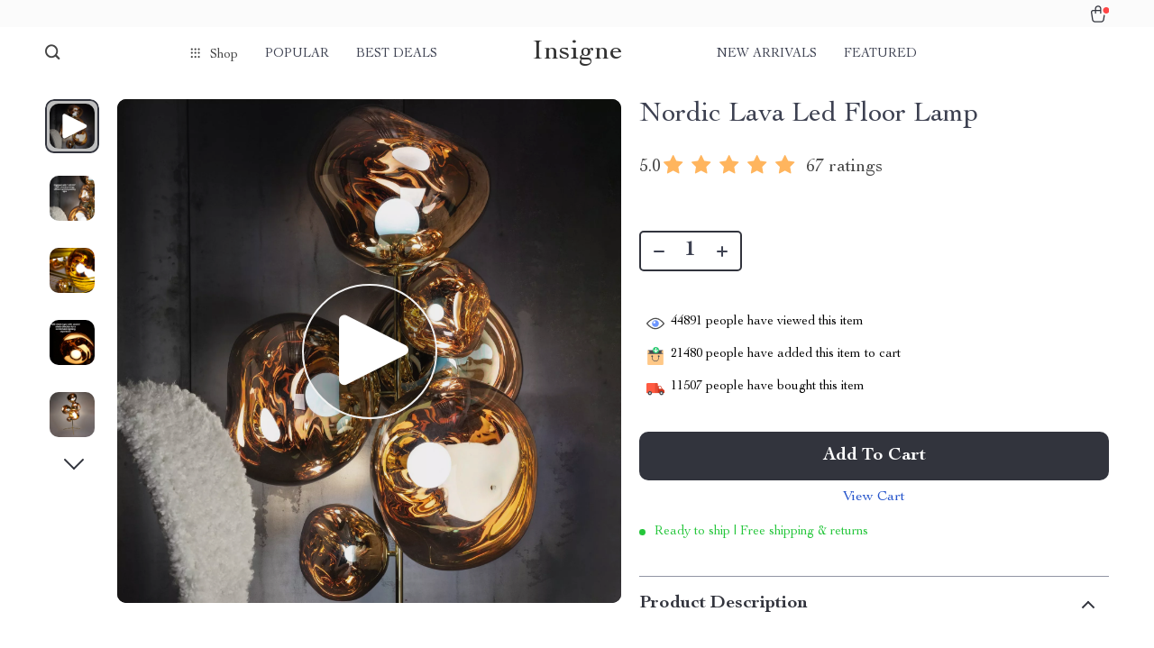

--- FILE ---
content_type: text/html; charset=UTF-8
request_url: https://insigne.shop/nordic-lava-led-floor-lamp/
body_size: 36744
content:
<!doctype html>
<html lang="en-US" class="no-js" xmlns="http://www.w3.org/1999/html">
<head>
    <link rel="shortcut icon" href="https://insigne.shop/wp-content/uploads/2024/08/fashion-accessories-13-fav.png"/>
    <meta charset="UTF-8">
    <meta name="viewport" content="width=device-width, initial-scale=1.0,minimum-scale=1.0,  shrink-to-fit=no, minimal-ui">
    <style>
    
</style>
<style>

    </style>            <meta property="og:image" content="https://img1.sellvia.com/uploads/2024/03/06/product-name-01.jpg"/>
            <meta property="og:image:width" content="768" />
            <meta property="og:image:height" content="768" />
        <title>Nordic Lava Led Floor Lamp - Insigne</title><meta name='robots' content='index, follow, max-image-preview:large, max-snippet:-1, max-video-preview:-1' />

	<!-- This site is optimized with the Yoast SEO plugin v26.7 - https://yoast.com/wordpress/plugins/seo/ -->
	<link rel="canonical" href="https://insigne.shop/nordic-lava-led-floor-lamp/" />
	<meta property="og:locale" content="en_US" />
	<meta property="og:type" content="article" />
	<meta property="og:title" content="Nordic Lava Led Floor Lamp - Insigne" />
	<meta property="og:description" content="Transform Your Space with Elegance and Modernity Discover the perfect blend of functionality and style with our Modern Nordic Lava LED Floor Lamp. Designed to elevate the ambiance of any room, this floor lamp is a striking addition to your living room, bedroom, or dining area. Its contemporary design and..." />
	<meta property="og:url" content="https://insigne.shop/nordic-lava-led-floor-lamp/" />
	<meta property="og:site_name" content="Insigne" />
	<meta property="article:modified_time" content="2024-10-20T22:45:16+00:00" />
	<meta property="og:image" content="https://img11.sellvia.com/uploads/2023/11/16/6d1e23b5e8ca5396abf682118afa0fd3.jpeg" />
	<meta property="og:image:width" content="800" />
	<meta property="og:image:height" content="800" />
	<meta property="og:image:type" content="image/jpeg" />
	<meta name="twitter:card" content="summary_large_image" />
	<meta name="twitter:label1" content="Est. reading time" />
	<meta name="twitter:data1" content="2 minutes" />
	<script type="application/ld+json" class="yoast-schema-graph">{"@context":"https://schema.org","@graph":[{"@type":"WebPage","@id":"https://insigne.shop/nordic-lava-led-floor-lamp/","url":"https://insigne.shop/nordic-lava-led-floor-lamp/","name":"Nordic Lava Led Floor Lamp - Insigne","isPartOf":{"@id":"https://insigne.shop/#website"},"primaryImageOfPage":{"@id":"https://insigne.shop/nordic-lava-led-floor-lamp/#primaryimage"},"image":{"@id":"https://insigne.shop/nordic-lava-led-floor-lamp/#primaryimage"},"thumbnailUrl":"https://img11.sellvia.com/uploads/2023/11/16/6d1e23b5e8ca5396abf682118afa0fd3.jpeg","datePublished":"2024-08-09T21:33:14+00:00","dateModified":"2024-10-20T22:45:16+00:00","breadcrumb":{"@id":"https://insigne.shop/nordic-lava-led-floor-lamp/#breadcrumb"},"inLanguage":"en-US","potentialAction":[{"@type":"ReadAction","target":["https://insigne.shop/nordic-lava-led-floor-lamp/"]}]},{"@type":"ImageObject","inLanguage":"en-US","@id":"https://insigne.shop/nordic-lava-led-floor-lamp/#primaryimage","url":"https://img11.sellvia.com/uploads/2023/11/16/6d1e23b5e8ca5396abf682118afa0fd3.jpeg","contentUrl":"https://img11.sellvia.com/uploads/2023/11/16/6d1e23b5e8ca5396abf682118afa0fd3.jpeg","width":800,"height":800},{"@type":"BreadcrumbList","@id":"https://insigne.shop/nordic-lava-led-floor-lamp/#breadcrumb","itemListElement":[{"@type":"ListItem","position":1,"name":"Home","item":"https://insigne.shop/"},{"@type":"ListItem","position":2,"name":"Products","item":"https://insigne.shop/product/"},{"@type":"ListItem","position":3,"name":"Nordic Lava Led Floor Lamp"}]},{"@type":"WebSite","@id":"https://insigne.shop/#website","url":"https://insigne.shop/","name":"Quality Hits Hub","description":"","publisher":{"@id":"https://insigne.shop/#organization"},"potentialAction":[{"@type":"SearchAction","target":{"@type":"EntryPoint","urlTemplate":"https://insigne.shop/?s={search_term_string}"},"query-input":{"@type":"PropertyValueSpecification","valueRequired":true,"valueName":"search_term_string"}}],"inLanguage":"en-US"},{"@type":"Organization","@id":"https://insigne.shop/#organization","name":"Quality Hits Hub","url":"https://insigne.shop/","logo":{"@type":"ImageObject","inLanguage":"en-US","@id":"https://insigne.shop/#/schema/logo/image/","url":"https://insigne.shop/wp-content/uploads/2024/10/372c2529f59ffe2ca97aa0442d79b7cc.jpg-350x350-1.jpg","contentUrl":"https://insigne.shop/wp-content/uploads/2024/10/372c2529f59ffe2ca97aa0442d79b7cc.jpg-350x350-1.jpg","width":350,"height":350,"caption":"Quality Hits Hub"},"image":{"@id":"https://insigne.shop/#/schema/logo/image/"}}]}</script>
	<!-- / Yoast SEO plugin. -->


<link rel="alternate" type="application/rss+xml" title="Insigne &raquo; Nordic Lava Led Floor Lamp Comments Feed" href="https://insigne.shop/nordic-lava-led-floor-lamp/feed/" />
<link rel="alternate" title="oEmbed (JSON)" type="application/json+oembed" href="https://insigne.shop/wp-json/oembed/1.0/embed?url=https%3A%2F%2Finsigne.shop%2Fnordic-lava-led-floor-lamp%2F" />
<link rel="alternate" title="oEmbed (XML)" type="text/xml+oembed" href="https://insigne.shop/wp-json/oembed/1.0/embed?url=https%3A%2F%2Finsigne.shop%2Fnordic-lava-led-floor-lamp%2F&#038;format=xml" />
<style id='wp-img-auto-sizes-contain-inline-css' type='text/css'>
img:is([sizes=auto i],[sizes^="auto," i]){contain-intrinsic-size:3000px 1500px}
/*# sourceURL=wp-img-auto-sizes-contain-inline-css */
</style>
<link rel='stylesheet' id='plp_single_css-css' href='//insigne.shop/wp-content/plugins/adsbulkdiscounts/assets/css/single.css?ver=6.9' type='text/css' media='all' />
<link rel='stylesheet' id='vnc2_allstyle-css' href='https://insigne.shop/wp-content/themes/rockwell/assets/css/allstyle.css?ver=1.1.3' type='text/css' media='all' />
<link rel='stylesheet' id='adstm-css' href='https://insigne.shop/wp-content/themes/rockwell/style.css?ver=1.1.3' type='text/css' media='all' />
<style id='classic-theme-styles-inline-css' type='text/css'>
/*! This file is auto-generated */
.wp-block-button__link{color:#fff;background-color:#32373c;border-radius:9999px;box-shadow:none;text-decoration:none;padding:calc(.667em + 2px) calc(1.333em + 2px);font-size:1.125em}.wp-block-file__button{background:#32373c;color:#fff;text-decoration:none}
/*# sourceURL=/wp-includes/css/classic-themes.min.css */
</style>
<link rel='stylesheet' id='adsbundle_front-css' href='https://insigne.shop/wp-content/plugins/adsbundle/assets/css/adsbundle_front.css?ver=1.1.34' type='text/css' media='all' />
<link rel='stylesheet' id='recentsale-fonts-css' href='https://insigne.shop/wp-content/plugins/adsrecentsales/assets_new/css/fonts.css?ver=0.5.17' type='text/css' media='all' />
<link rel='stylesheet' id='front-adspop-recentSales-css' href='https://insigne.shop/wp-content/plugins/adsrecentsales/assets/css/frontRecentModalScript.css?ver=0.5.17' type='text/css' media='all' />
<link rel='stylesheet' id='slick_theme_upsell-css' href='https://insigne.shop/wp-content/plugins/adsupsell/assets/css/slick/slick-theme.css?ver=0.3.17' type='text/css' media='all' />
<link rel='stylesheet' id='slick_css_upsell-css' href='https://insigne.shop/wp-content/plugins/adsupsell/assets/css/slick/slick.css?ver=0.3.17' type='text/css' media='all' />
<link rel='stylesheet' id='front-adsupsell-style-all-css' href='//insigne.shop/wp-content/plugins/adsupsell/assets/css/themes/andy/upsell-style.css?ver=0.3.17' type='text/css' media='all' />
<link rel='stylesheet' id='adsurgency_style-css' href='https://insigne.shop/wp-content/plugins/adsurgency/assets/css/urgency_icons.css?ver=1.2.8' type='text/css' media='all' />
<link rel='stylesheet' id='sellvia_front_product_css-css' href='//insigne.shop/wp-content/plugins/sellvia-platform/assets-admin/css/front/product.min.css?ver=1.1.16.33' type='text/css' media='all' />
<link rel='stylesheet' id='tthg_style-css' href='https://insigne.shop/wp-content/plugins/productslideshow/css/ttgallery_single.min.css?ver=6.9' type='text/css' media='all' />
<link rel='stylesheet' id='front-flag-css' href='//insigne.shop/wp-content/plugins/sellvia-platform/assets/front/css/flags.css?ver=1.1.16.33' type='text/css' media='all' />
<link rel='stylesheet' id='front-cart-css' href='//insigne.shop/wp-content/plugins/sellvia-platform/assets/front/css/shopping_cart.css?ver=1.1.16.33' type='text/css' media='all' />
<link rel='stylesheet' id='search-product-css' href='//insigne.shop/wp-content/plugins/sellvia-platform/assets/front/css/search-product.css?ver=1.1.16.33' type='text/css' media='all' />
<link rel='stylesheet' id='smart_paypal-css' href='//insigne.shop/wp-content/plugins/sellvia-platform/assets/front/css/smart_paypal.min.css?ver=1.1.16.33' type='text/css' media='all' />
<link rel="https://api.w.org/" href="https://insigne.shop/wp-json/" /><link rel="EditURI" type="application/rsd+xml" title="RSD" href="https://insigne.shop/xmlrpc.php?rsd" />
<meta name="generator" content="WordPress 6.9" />
<link rel='shortlink' href='https://insigne.shop/?p=8490' />
    <style></style>
    <style rel="stylesheet">    :root{
        --clr-1:#32343D;
        --clr-2:#FAF0E3;
        --clr-link:#2554CB;
        --clr-prod-title:#3D4151;
        --clr-sale-price:#32343D;
        --clr-old-price:#9195A4;
        --clr-badge-bgr:#FAF0E3;
        --clr-badge:#32343D;
        --clr-rate-bgr:#F5F5F7;
        --clr-rate-txt:#3D4151;
        --clr-rate:#FFB55E;
        --clr-btn2:#ffffff;

        --clr-banner2-head:#fff;
        --clr-banner2-text:#fff;

        --clr-banner2-btn:#FFF;
        --clr-banner2-btn-hover:#ffffff;
        --clr-banner2-btn-label:#ffffff;
        --clr-banner2-btn-label-hover:#FFF;

        --clr-twin1-btn:#FFF;
        --clr-twin1-btn-hover:#ffffff;
        --clr-twin1-btn-label:#ffffff;
        --clr-twin1-btn-label-hover:#FFF;

        --clr-twin2-btn:#FFF;
        --clr-twin2-btn-hover:#ffffff;
        --clr-twin2-btn-label:#ffffff;
        --clr-twin2-btn-label-hover:#FFF;

        --clr-why-bgr:#76C0D8;
        --clr-why-head:#FFF;
        --clr-why-v:#FFF;
        --clr-why-btn:#fff;

        --clr-hv-bgr:#F4F2FF;
        --clr-hv-head:#3D4151;
        --clr-hv-text:#3D4151;

        --clr-shipping-tip:#25C63B;
        --clr-atc-bgr:#32343D;
        --clr-atc-bgr-hover:#32343D;
        --clr-atc-text:#FFF;
        --clr-atc-text-hover:#FFF;

        --clr-subs-bgr:#ffffff;
        --clr-subs-bgr-hover:#7052A1;
        --clr-subs-text:#FFF;
        --clr-subs-text-hover:#FFF;

        --clr-subs2-bgr:#fff;
        --clr-subs2-bgr-hover:#CCC7E7;
        --clr-subs2-text:#ffffff;
        --clr-subs2-text-hover:#ffffff;

        --clr-about-head:#FFF;
        --clr-about-text:#fff;

        --clr-footer-bgr2:#fff;
        --clr-footer-link2:#444;
        --clr-footer-soc2:#444;
        --clr-copyright-text2:#444;
        --clr-copyright-bgr2:#fff;
        --clr-footer-head2:#444;

        --clr-feat-txt:#3D4151;
        --clr-cat-rev-bgr:#2D303B;
        --clr-twin-text:#32343D;
        --clr-twin-text2:#32343D;
        --fusionfade:all 0.8s ease-out;
        --sfade:all 1.5s ease-out;



    }


    .in_single_banner{background-image: url(//insigne.shop/wp-content/themes/rockwell/images/s1.jpg)}@media(max-width:1289px){.in_single_banner{background-image: url(//insigne.shop/wp-content/themes/rockwell/images/s1.jpg)}}@media(max-width:767px){.in_single_banner{background-image: url(//insigne.shop/wp-content/themes/rockwell/images/s1.jpg)}}
    .logo span,.mainhead.fixed_header .logo span,.fixed_header .logo span,.menu_hovered .mainhead .logo span {color: #333!important;}
    
</style>
    <link rel="preload" href="https://insigne.shop/wp-content/themes/rockwell/webfonts/CochinLTStd.woff" as="font" type="font/woff" crossorigin>
    <link rel="preload" href="https://insigne.shop/wp-content/themes/rockwell/webfonts/CochinLTStdBold.woff" as="font" type="font/woff" crossorigin>
        <link rel="preload" href="/wp-content/themes/rockwell/style.css?ver=1.0.7.1" as="style" />
    <script>
        ajaxurl = 'https://insigne.shop/wp-admin/admin-ajax.php';
        anim_delay = 300;
    </script>
    
<style id='global-styles-inline-css' type='text/css'>
:root{--wp--preset--aspect-ratio--square: 1;--wp--preset--aspect-ratio--4-3: 4/3;--wp--preset--aspect-ratio--3-4: 3/4;--wp--preset--aspect-ratio--3-2: 3/2;--wp--preset--aspect-ratio--2-3: 2/3;--wp--preset--aspect-ratio--16-9: 16/9;--wp--preset--aspect-ratio--9-16: 9/16;--wp--preset--color--black: #000000;--wp--preset--color--cyan-bluish-gray: #abb8c3;--wp--preset--color--white: #ffffff;--wp--preset--color--pale-pink: #f78da7;--wp--preset--color--vivid-red: #cf2e2e;--wp--preset--color--luminous-vivid-orange: #ff6900;--wp--preset--color--luminous-vivid-amber: #fcb900;--wp--preset--color--light-green-cyan: #7bdcb5;--wp--preset--color--vivid-green-cyan: #00d084;--wp--preset--color--pale-cyan-blue: #8ed1fc;--wp--preset--color--vivid-cyan-blue: #0693e3;--wp--preset--color--vivid-purple: #9b51e0;--wp--preset--gradient--vivid-cyan-blue-to-vivid-purple: linear-gradient(135deg,rgb(6,147,227) 0%,rgb(155,81,224) 100%);--wp--preset--gradient--light-green-cyan-to-vivid-green-cyan: linear-gradient(135deg,rgb(122,220,180) 0%,rgb(0,208,130) 100%);--wp--preset--gradient--luminous-vivid-amber-to-luminous-vivid-orange: linear-gradient(135deg,rgb(252,185,0) 0%,rgb(255,105,0) 100%);--wp--preset--gradient--luminous-vivid-orange-to-vivid-red: linear-gradient(135deg,rgb(255,105,0) 0%,rgb(207,46,46) 100%);--wp--preset--gradient--very-light-gray-to-cyan-bluish-gray: linear-gradient(135deg,rgb(238,238,238) 0%,rgb(169,184,195) 100%);--wp--preset--gradient--cool-to-warm-spectrum: linear-gradient(135deg,rgb(74,234,220) 0%,rgb(151,120,209) 20%,rgb(207,42,186) 40%,rgb(238,44,130) 60%,rgb(251,105,98) 80%,rgb(254,248,76) 100%);--wp--preset--gradient--blush-light-purple: linear-gradient(135deg,rgb(255,206,236) 0%,rgb(152,150,240) 100%);--wp--preset--gradient--blush-bordeaux: linear-gradient(135deg,rgb(254,205,165) 0%,rgb(254,45,45) 50%,rgb(107,0,62) 100%);--wp--preset--gradient--luminous-dusk: linear-gradient(135deg,rgb(255,203,112) 0%,rgb(199,81,192) 50%,rgb(65,88,208) 100%);--wp--preset--gradient--pale-ocean: linear-gradient(135deg,rgb(255,245,203) 0%,rgb(182,227,212) 50%,rgb(51,167,181) 100%);--wp--preset--gradient--electric-grass: linear-gradient(135deg,rgb(202,248,128) 0%,rgb(113,206,126) 100%);--wp--preset--gradient--midnight: linear-gradient(135deg,rgb(2,3,129) 0%,rgb(40,116,252) 100%);--wp--preset--font-size--small: 13px;--wp--preset--font-size--medium: 20px;--wp--preset--font-size--large: 36px;--wp--preset--font-size--x-large: 42px;--wp--preset--spacing--20: 0.44rem;--wp--preset--spacing--30: 0.67rem;--wp--preset--spacing--40: 1rem;--wp--preset--spacing--50: 1.5rem;--wp--preset--spacing--60: 2.25rem;--wp--preset--spacing--70: 3.38rem;--wp--preset--spacing--80: 5.06rem;--wp--preset--shadow--natural: 6px 6px 9px rgba(0, 0, 0, 0.2);--wp--preset--shadow--deep: 12px 12px 50px rgba(0, 0, 0, 0.4);--wp--preset--shadow--sharp: 6px 6px 0px rgba(0, 0, 0, 0.2);--wp--preset--shadow--outlined: 6px 6px 0px -3px rgb(255, 255, 255), 6px 6px rgb(0, 0, 0);--wp--preset--shadow--crisp: 6px 6px 0px rgb(0, 0, 0);}:where(.is-layout-flex){gap: 0.5em;}:where(.is-layout-grid){gap: 0.5em;}body .is-layout-flex{display: flex;}.is-layout-flex{flex-wrap: wrap;align-items: center;}.is-layout-flex > :is(*, div){margin: 0;}body .is-layout-grid{display: grid;}.is-layout-grid > :is(*, div){margin: 0;}:where(.wp-block-columns.is-layout-flex){gap: 2em;}:where(.wp-block-columns.is-layout-grid){gap: 2em;}:where(.wp-block-post-template.is-layout-flex){gap: 1.25em;}:where(.wp-block-post-template.is-layout-grid){gap: 1.25em;}.has-black-color{color: var(--wp--preset--color--black) !important;}.has-cyan-bluish-gray-color{color: var(--wp--preset--color--cyan-bluish-gray) !important;}.has-white-color{color: var(--wp--preset--color--white) !important;}.has-pale-pink-color{color: var(--wp--preset--color--pale-pink) !important;}.has-vivid-red-color{color: var(--wp--preset--color--vivid-red) !important;}.has-luminous-vivid-orange-color{color: var(--wp--preset--color--luminous-vivid-orange) !important;}.has-luminous-vivid-amber-color{color: var(--wp--preset--color--luminous-vivid-amber) !important;}.has-light-green-cyan-color{color: var(--wp--preset--color--light-green-cyan) !important;}.has-vivid-green-cyan-color{color: var(--wp--preset--color--vivid-green-cyan) !important;}.has-pale-cyan-blue-color{color: var(--wp--preset--color--pale-cyan-blue) !important;}.has-vivid-cyan-blue-color{color: var(--wp--preset--color--vivid-cyan-blue) !important;}.has-vivid-purple-color{color: var(--wp--preset--color--vivid-purple) !important;}.has-black-background-color{background-color: var(--wp--preset--color--black) !important;}.has-cyan-bluish-gray-background-color{background-color: var(--wp--preset--color--cyan-bluish-gray) !important;}.has-white-background-color{background-color: var(--wp--preset--color--white) !important;}.has-pale-pink-background-color{background-color: var(--wp--preset--color--pale-pink) !important;}.has-vivid-red-background-color{background-color: var(--wp--preset--color--vivid-red) !important;}.has-luminous-vivid-orange-background-color{background-color: var(--wp--preset--color--luminous-vivid-orange) !important;}.has-luminous-vivid-amber-background-color{background-color: var(--wp--preset--color--luminous-vivid-amber) !important;}.has-light-green-cyan-background-color{background-color: var(--wp--preset--color--light-green-cyan) !important;}.has-vivid-green-cyan-background-color{background-color: var(--wp--preset--color--vivid-green-cyan) !important;}.has-pale-cyan-blue-background-color{background-color: var(--wp--preset--color--pale-cyan-blue) !important;}.has-vivid-cyan-blue-background-color{background-color: var(--wp--preset--color--vivid-cyan-blue) !important;}.has-vivid-purple-background-color{background-color: var(--wp--preset--color--vivid-purple) !important;}.has-black-border-color{border-color: var(--wp--preset--color--black) !important;}.has-cyan-bluish-gray-border-color{border-color: var(--wp--preset--color--cyan-bluish-gray) !important;}.has-white-border-color{border-color: var(--wp--preset--color--white) !important;}.has-pale-pink-border-color{border-color: var(--wp--preset--color--pale-pink) !important;}.has-vivid-red-border-color{border-color: var(--wp--preset--color--vivid-red) !important;}.has-luminous-vivid-orange-border-color{border-color: var(--wp--preset--color--luminous-vivid-orange) !important;}.has-luminous-vivid-amber-border-color{border-color: var(--wp--preset--color--luminous-vivid-amber) !important;}.has-light-green-cyan-border-color{border-color: var(--wp--preset--color--light-green-cyan) !important;}.has-vivid-green-cyan-border-color{border-color: var(--wp--preset--color--vivid-green-cyan) !important;}.has-pale-cyan-blue-border-color{border-color: var(--wp--preset--color--pale-cyan-blue) !important;}.has-vivid-cyan-blue-border-color{border-color: var(--wp--preset--color--vivid-cyan-blue) !important;}.has-vivid-purple-border-color{border-color: var(--wp--preset--color--vivid-purple) !important;}.has-vivid-cyan-blue-to-vivid-purple-gradient-background{background: var(--wp--preset--gradient--vivid-cyan-blue-to-vivid-purple) !important;}.has-light-green-cyan-to-vivid-green-cyan-gradient-background{background: var(--wp--preset--gradient--light-green-cyan-to-vivid-green-cyan) !important;}.has-luminous-vivid-amber-to-luminous-vivid-orange-gradient-background{background: var(--wp--preset--gradient--luminous-vivid-amber-to-luminous-vivid-orange) !important;}.has-luminous-vivid-orange-to-vivid-red-gradient-background{background: var(--wp--preset--gradient--luminous-vivid-orange-to-vivid-red) !important;}.has-very-light-gray-to-cyan-bluish-gray-gradient-background{background: var(--wp--preset--gradient--very-light-gray-to-cyan-bluish-gray) !important;}.has-cool-to-warm-spectrum-gradient-background{background: var(--wp--preset--gradient--cool-to-warm-spectrum) !important;}.has-blush-light-purple-gradient-background{background: var(--wp--preset--gradient--blush-light-purple) !important;}.has-blush-bordeaux-gradient-background{background: var(--wp--preset--gradient--blush-bordeaux) !important;}.has-luminous-dusk-gradient-background{background: var(--wp--preset--gradient--luminous-dusk) !important;}.has-pale-ocean-gradient-background{background: var(--wp--preset--gradient--pale-ocean) !important;}.has-electric-grass-gradient-background{background: var(--wp--preset--gradient--electric-grass) !important;}.has-midnight-gradient-background{background: var(--wp--preset--gradient--midnight) !important;}.has-small-font-size{font-size: var(--wp--preset--font-size--small) !important;}.has-medium-font-size{font-size: var(--wp--preset--font-size--medium) !important;}.has-large-font-size{font-size: var(--wp--preset--font-size--large) !important;}.has-x-large-font-size{font-size: var(--wp--preset--font-size--x-large) !important;}
/*# sourceURL=global-styles-inline-css */
</style>
<link rel='stylesheet' id='adstm-customization-css' href='//insigne.shop/wp-content/themes/rockwell/adstm/customization/style.css?ver=4.7' type='text/css' media='all' />
</head>
<body class="wp-singular product-template-default single single-product postid-8490 wp-theme-rockwell wp-child-theme-rockwell-child flash js-items-lazy-load js-show-pre-selected-variation " >
<div class="header">
    <div class="header_cont">
        <div class="top_menu">
            <div class="padder">
                        </div>
        </div>
        <div class="main_header">
            <div class="padder">
                <div class="header_flex">
                    <div class="fixed_burger">
                        <i></i>
                        <i></i>
                        <i></i>
                    </div>
                    <div class="search_form">
                        <form action="https://insigne.shop">
                            <div class="search_plate">
                                <div class="search_cont">
                                    <input class="js-autocomplete-search" autocomplete="off" name="s"
                                           type="text" value="" placeholder="What are you looking for?" />
                                    <span class="search_cross">×</span>
                                    <span class="search_submit"><i class="icon-scope"></i></span>
                                </div>
                            </div>
                        </form>
                    </div>
                    <div class="header_center">

                                                <div class="headermenu left_menu ">
                            <ul>
                                <li class="get_all_cats_cont menu-item-has-children">
                                    <span class="get_all_cats"><u class="all_cats_cross"></u>Shop</span>
                                    <div class="menu_products">
                                    <div class='product-item item-sp' data-post_id="8673" data-currency="USD" data-_price="0.00" data-_price_nc="0.00" data-stock="40" data-_salePrice="3229.99" data-_salePrice_nc="3229.99" data-price="US $0.00" data-salePrice="US $3,229.99" data-variation_default="lowest_price"  >
				<a href='https://insigne.shop/luxury-king-bed-with-massage-and-storage/'>
                    <div class='thumb-wrap'>            <img data-srchead="https://img11.sellvia.com/uploads/2023/11/16/372c2529f59ffe2ca97aa0442d79b7cc.jpg-350x350.jpg?10000"  alt="">
        <div class="tt_product_slide_show_pics arrows_hover dots_pos_0 dots_style_0 dots_color_0 nav_type_0 show_small_1" ><div><img data-tthg="https://img11.sellvia.com/uploads/2023/11/16/372c2529f59ffe2ca97aa0442d79b7cc.jpg-350x350.jpg?10000" alt=""></div><div><img data-tthg="https://img1.sellvia.com/uploads/2024/03/20/luxury-king-bed-with-massage-and-storage-02-min.jpg-350x350.jpg?10000" alt=""></div><div><img data-tthg="https://img1.sellvia.com/uploads/2024/03/20/luxury-king-bed-with-massage-and-storage-04-min.jpg-350x350.jpg?10000" alt=""></div><div><img data-tthg="https://img1.sellvia.com/uploads/2024/03/20/luxury-king-bed-with-massage-and-storage-05-min.jpg-350x350.jpg?10000" alt=""></div><div><img data-tthg="https://img1.sellvia.com/uploads/2024/03/20/luxury-king-bed-with-massage-and-storage-06-min.jpg-350x350.jpg?10000" alt=""></div><div><img data-tthg="https://img1.sellvia.com/uploads/2024/03/20/luxury-king-bed-with-massage-and-storage-03-min.jpg-350x350.jpg?10000" alt=""></div></div></div>
					<div class='product_list_info'>
					    <h4>Luxury King Bed with Massage and Storage</h4>
                        <div class='price'>
                            <span class='sale js-salePrice'></span>
                        </div>
                        <span class='stars_single'><div class="stars"><span class="star star-full"></span><span class="star star-full"></span><span class="star star-full"></span><span class="star star-full"></span><span class="star star-half"><u style="width:90%"></u></span></div> <div class="orders_count">66</div></span>
                        
                    </div>
				</a>
		</div><div class='product-item item-sp' data-post_id="10225" data-currency="USD" data-_price="0.00" data-_price_nc="0.00" data-stock="400" data-_salePrice="2199.99" data-_salePrice_nc="2199.99" data-price="US $0.00" data-salePrice="US $2,199.99" data-variation_default="lowest_price"  >
				<a href='https://insigne.shop/luxurious-bubble-cloud-sofa/'>
                    <div class='thumb-wrap'>            <img data-srchead="https://img11.sellvia.com/uploads/2023/11/23/02856-580x-crop-center-min.jpg-350x350.jpg?10000"  alt="">
        <div class="tt_product_slide_show_pics arrows_hover dots_pos_0 dots_style_0 dots_color_0 nav_type_0 show_small_1" ><div><img data-tthg="https://img11.sellvia.com/uploads/2023/11/23/02856-580x-crop-center-min.jpg-350x350.jpg?10000" alt=""></div><div><img data-tthg="https://img1.sellvia.com/uploads/2024/05/22/91orq61v-vl-ac-sl1500-1.jpg-350x350.jpg?10000" alt=""></div><div><img data-tthg="https://img1.sellvia.com/uploads/2024/02/29/91a-945y-ql-ac-sl1500.jpg-350x350.jpg?10000" alt=""></div><div><img data-tthg="https://img1.sellvia.com/uploads/2024/02/29/a1zkxrtgtul-ac-sl1500.jpg-350x350.jpg?10000" alt=""></div><div><img data-tthg="https://img1.sellvia.com/uploads/2024/02/29/a1m3uidtk7l-ac-sl1500.jpg-350x350.jpg?10000" alt=""></div><div><img data-tthg="https://img1.sellvia.com/uploads/2024/02/29/916us6ovuml-ac-sl1500.jpg-350x350.jpg?10000" alt=""></div></div></div>
					<div class='product_list_info'>
					    <h4>Luxurious Bubble Cloud Sofa</h4>
                        <div class='price'>
                            <span class='sale js-salePrice'></span>
                        </div>
                        <span class='stars_single'><div class="stars"><span class="star star-full"></span><span class="star star-full"></span><span class="star star-full"></span><span class="star star-full"></span><span class="star star-half"><u style="width:90%"></u></span></div> <div class="orders_count">58</div></span>
                        
                    </div>
				</a>
		</div><div class='product-item item-sp' data-post_id="10751" data-currency="USD" data-_price="2094.00" data-_price_nc="2094.00" data-stock="176" data-_salePrice="1799.99" data-_salePrice_nc="1799.99" data-price="US $2,094.00" data-salePrice="US $1,799.99" data-variation_default="lowest_price"  >
				<a href='https://insigne.shop/elegant-art-deco-inspired-crystal-branch-chandelier-for-dining-room/'>
                    <div class='thumb-wrap'>            <img data-srchead="https://img1.sellvia.com/uploads/2024/02/28/h3ef8718436c04f4c8f211291b8f667759-waifu2x-photo-noise2.jpg-350x350.jpg?10000"  alt="">
        <div class="tt_product_slide_show_pics arrows_hover dots_pos_0 dots_style_0 dots_color_0 nav_type_0 show_small_1" ><div><img data-tthg="https://img1.sellvia.com/uploads/2024/02/28/h3ef8718436c04f4c8f211291b8f667759-waifu2x-photo-noise2.jpg-350x350.jpg?10000" alt=""></div><div><img data-tthg="https://img1.sellvia.com/uploads/2024/03/05/crystal-branch-chandelier-02-min.jpg-350x350.jpg?10000" alt=""></div><div><img data-tthg="https://img1.sellvia.com/uploads/2024/03/05/crystal-branch-chandelier-01-min.jpg-350x350.jpg?10000" alt=""></div><div><img data-tthg="https://img1.sellvia.com/uploads/2024/02/28/h347a4af00c5c46ef98e00b464a71b3bel-waifu2x-photo-noise2.jpg-350x350.jpg?10000" alt=""></div><div><img data-tthg="https://img1.sellvia.com/uploads/2024/02/28/firefly-crystal-chandelier-ilumina-o-cozinha-led-lustres-lustre-jantar-starfish-sala-de-estar-l-mpada-1-waifu2x-photo-noise2.jpg-350x350.jpg?10000" alt=""></div><div><img data-tthg="https://img1.sellvia.com/uploads/2024/02/28/425.jpg-350x350.jpg?10000" alt=""></div><div><img data-tthg="https://img1.sellvia.com/uploads/2024/02/28/3919617-61e577e5828ce.jpg-350x350.jpg?10000" alt=""></div></div></div>
					<div class='product_list_info'>
					    <h4>Elegant Art Deco-Inspired Crystal Branch Chandelier for Dining Room</h4>
                        <div class='price'>
                            <small class='old js-price'></small><div class="discount"><span><b>-14%</b></span></div><span class='sale js-salePrice'></span>
                        </div>
                        <span class='stars_single'><div class="stars"><span class="star star-full"></span><span class="star star-full"></span><span class="star star-full"></span><span class="star star-full"></span><span class="star star-full"></span></div> <div class="orders_count">52</div></span>
                        
                    </div>
				</a>
		</div>                                    </div>
                                    <ul>
                                        <li><a href="https://insigne.shop/advanced-technologies"> <span class="menu_title">Advanced Technologies</span></a><ul><li><a href="https://insigne.shop/commercial-electronics"> <span class="menu_title">Commercial Electronics</span></a></li><li><a href="https://insigne.shop/drones"> <span class="menu_title">Drones</span></a></li><li><a href="https://insigne.shop/generators-portable-power"> <span class="menu_title">Generators &amp; Portable Power</span></a></li><li><a href="https://insigne.shop/massage-spa-gadgets"> <span class="menu_title">Massage &amp; Spa Gadgets</span></a></li><li><a href="https://insigne.shop/robots"> <span class="menu_title">Robots</span></a></li></ul></li><li><a href="https://insigne.shop/bathroom"> <span class="menu_title">Bathroom</span></a><ul><li><a href="https://insigne.shop/mirrors"> <span class="menu_title">Mirrors</span></a></li><li><a href="https://insigne.shop/shower-systems-faucets"> <span class="menu_title">Shower Systems &amp; Faucets</span></a></li><li><a href="https://insigne.shop/sinks"> <span class="menu_title">Sinks</span></a></li></ul></li><li><a href="https://insigne.shop/car-accessories"> <span class="menu_title">Car Accessories</span></a><ul><li><a href="https://insigne.shop/car-care"> <span class="menu_title">Car Care</span></a></li><li><a href="https://insigne.shop/car-electronics"> <span class="menu_title">Car Electronics</span></a></li><li><a href="https://insigne.shop/car-storage-organization"> <span class="menu_title">Car Storage &amp; Organization</span></a></li><li><a href="https://insigne.shop/interior-accessories"> <span class="menu_title">Interior Accessories</span></a></li></ul></li><li><a href="https://insigne.shop/dating-social-skills"> <span class="menu_title">Dating &amp; Social Skills</span></a></li><li><a href="https://insigne.shop/digital-resources"> <span class="menu_title">Digital Resources</span></a><ul><li><a href="https://insigne.shop/emotional-intelligence"> <span class="menu_title">Emotional Intelligence</span></a></li><li><a href="https://insigne.shop/mindfulness"> <span class="menu_title">Mindfulness</span></a></li><li><a href="https://insigne.shop/positive-thinking"> <span class="menu_title">Positive Thinking</span></a></li><li><a href="https://insigne.shop/productivity"> <span class="menu_title">Productivity</span></a></li><li><a href="https://insigne.shop/self-confidence"> <span class="menu_title">Self Confidence</span></a></li><li><a href="https://insigne.shop/sleep-improvement"> <span class="menu_title">Sleep Improvement</span></a></li><li><a href="https://insigne.shop/stress-management-relaxation"> <span class="menu_title">Stress Management &amp; Relaxation</span></a></li><li><a href="https://insigne.shop/yoga-mind-body-practices"> <span class="menu_title">Yoga &amp; Mind-Body Practices</span></a></li></ul></li><li><a href="https://insigne.shop/education-learning"> <span class="menu_title">Education &amp; Learning</span></a></li><li><a href="https://insigne.shop/family-parenting"> <span class="menu_title">Family &amp; Parenting</span></a></li><li><a href="https://insigne.shop/fashion"> <span class="menu_title">Fashion</span></a><ul><li><a href="https://insigne.shop/bags"> <span class="menu_title">Bags</span></a></li><li><a href="https://insigne.shop/bags-wallets"> <span class="menu_title">Bags &amp; Wallets</span></a></li><li><a href="https://insigne.shop/belts"> <span class="menu_title">Belts</span></a></li><li><a href="https://insigne.shop/dresses"> <span class="menu_title">Dresses</span></a></li><li><a href="https://insigne.shop/hats-hair-accessories"> <span class="menu_title">Hats &amp; Hair Accessories</span></a></li><li><a href="https://insigne.shop/jewelry"> <span class="menu_title">Jewelry</span></a></li><li><a href="https://insigne.shop/men-s-fashion"> <span class="menu_title">Men's Fashion</span></a></li><li><a href="https://insigne.shop/scarves"> <span class="menu_title">Scarves</span></a></li><li><a href="https://insigne.shop/skirts"> <span class="menu_title">Skirts</span></a></li><li><a href="https://insigne.shop/socks-tights"> <span class="menu_title">Socks &amp; Tights</span></a></li><li><a href="https://insigne.shop/sunglasses"> <span class="menu_title">Sunglasses</span></a></li><li><a href="https://insigne.shop/tops-shirts"> <span class="menu_title">Tops &amp; Shirts</span></a></li><li><a href="https://insigne.shop/trousers"> <span class="menu_title">Trousers</span></a></li><li><a href="https://insigne.shop/umbrellas"> <span class="menu_title">Umbrellas</span></a></li><li><a href="https://insigne.shop/watches"> <span class="menu_title">Watches</span></a></li></ul></li><li><a href="https://insigne.shop/fashion-accessories"> <span class="menu_title">Fashion Accessories</span></a></li><li><a href="https://insigne.shop/furniture"> <span class="menu_title">Furniture</span></a><ul><li><a href="https://insigne.shop/beds"> <span class="menu_title">Beds</span></a></li><li><a href="https://insigne.shop/bedside-tables"> <span class="menu_title">Bedside Tables</span></a></li><li><a href="https://insigne.shop/dining-tables"> <span class="menu_title">Dining Tables</span></a></li><li><a href="https://insigne.shop/office-furniture"> <span class="menu_title">Office Furniture</span></a></li><li><a href="https://insigne.shop/side-tables-coffee-tables"> <span class="menu_title">Side Tables &amp; Coffee Tables</span></a></li><li><a href="https://insigne.shop/sofas-chairs"> <span class="menu_title">Sofas &amp; Chairs</span></a></li><li><a href="https://insigne.shop/storage"> <span class="menu_title">Storage</span></a></li></ul></li><li><a href="https://insigne.shop/gadgets"> <span class="menu_title">Gadgets</span></a><ul><li><a href="https://insigne.shop/bluetooth-speakers"> <span class="menu_title">Bluetooth Speakers</span></a></li><li><a href="https://insigne.shop/chargers"> <span class="menu_title">Chargers</span></a></li><li><a href="https://insigne.shop/headphones"> <span class="menu_title">Headphones</span></a></li><li><a href="https://insigne.shop/keyboards-mice"> <span class="menu_title">Keyboards &amp; Mice</span></a></li><li><a href="https://insigne.shop/phone-tablet-accessories"> <span class="menu_title">Phone &amp; Tablet Accessories</span></a></li><li><a href="https://insigne.shop/photography-equipment"> <span class="menu_title">Photography Equipment</span></a></li></ul></li><li><a href="https://insigne.shop/health-beauty"> <span class="menu_title">Health &amp; Beauty</span></a><ul><li><a href="https://insigne.shop/foot-hand-nail-care"> <span class="menu_title">Foot, Hand &amp; Nail Care</span></a></li><li><a href="https://insigne.shop/hair-care-styling-tools"> <span class="menu_title">Hair Care &amp; Styling Tools</span></a></li><li><a href="https://insigne.shop/health-care"> <span class="menu_title">Health Care</span></a></li><li><a href="https://insigne.shop/makeup"> <span class="menu_title">Makeup</span></a></li><li><a href="https://insigne.shop/massage-relaxation"> <span class="menu_title">Massage &amp; Relaxation</span></a></li><li><a href="https://insigne.shop/skin-care"> <span class="menu_title">Skin Care</span></a></li></ul></li><li><a href="https://insigne.shop/health-wellness"> <span class="menu_title">Health &amp; Wellness</span></a></li><li><a href="https://insigne.shop/home-garden"> <span class="menu_title">Home &amp; Garden</span></a><ul><li><a href="https://insigne.shop/cleaning"> <span class="menu_title">Cleaning</span></a></li><li><a href="https://insigne.shop/dining"> <span class="menu_title">Dining</span></a></li><li><a href="https://insigne.shop/garden-supplies"> <span class="menu_title">Garden Supplies</span></a></li><li><a href="https://insigne.shop/home-decor"> <span class="menu_title">Home Decor</span></a></li><li><a href="https://insigne.shop/home-office"> <span class="menu_title">Home Office</span></a></li><li><a href="https://insigne.shop/kitchen-dining"> <span class="menu_title">Kitchen &amp; Dining</span></a></li><li><a href="https://insigne.shop/tools-equipment"> <span class="menu_title">Tools &amp; Equipment</span></a></li></ul></li><li><a href="https://insigne.shop/home-electronics"> <span class="menu_title">Home Electronics</span></a><ul><li><a href="https://insigne.shop/projectors"> <span class="menu_title">Projectors</span></a></li><li><a href="https://insigne.shop/smart-home"> <span class="menu_title">Smart Home</span></a></li></ul></li><li><a href="https://insigne.shop/home-supplies"> <span class="menu_title">Home Supplies</span></a></li><li><a href="https://insigne.shop/kids-babies"> <span class="menu_title">Kids &amp; Babies</span></a><ul><li><a href="https://insigne.shop/activity-entertainment"> <span class="menu_title">Activity &amp; Entertainment</span></a></li><li><a href="https://insigne.shop/baby-care"> <span class="menu_title">Baby Care</span></a></li><li><a href="https://insigne.shop/baby-travel-gear"> <span class="menu_title">Baby Travel Gear</span></a></li><li><a href="https://insigne.shop/bathing"> <span class="menu_title">Bathing</span></a></li><li><a href="https://insigne.shop/clothing-accessories"> <span class="menu_title">Clothing &amp; Accessories</span></a></li><li><a href="https://insigne.shop/feeding"> <span class="menu_title">Feeding</span></a></li><li><a href="https://insigne.shop/night-lights"> <span class="menu_title">Night Lights</span></a></li><li><a href="https://insigne.shop/nursery"> <span class="menu_title">Nursery</span></a></li><li><a href="https://insigne.shop/stuffed-animals"> <span class="menu_title">Stuffed Animals</span></a></li><li><a href="https://insigne.shop/teethers"> <span class="menu_title">Teethers</span></a></li><li><a href="https://insigne.shop/toys"> <span class="menu_title">Toys</span></a></li></ul></li><li><a href="https://insigne.shop/kitchen"> <span class="menu_title">Kitchen</span></a><ul><li><a href="https://insigne.shop/air-fryers"> <span class="menu_title">Air Fryers</span></a></li><li><a href="https://insigne.shop/coffee-brewing"> <span class="menu_title">Coffee Brewing</span></a></li><li><a href="https://insigne.shop/grills"> <span class="menu_title">Grills</span></a></li></ul></li><li><a href="https://insigne.shop/lighting"> <span class="menu_title">Lighting</span></a><ul><li><a href="https://insigne.shop/ceiling-lights"> <span class="menu_title">Ceiling Lights</span></a></li><li><a href="https://insigne.shop/floor-lamps"> <span class="menu_title">Floor Lamps</span></a></li><li><a href="https://insigne.shop/wall-lamps"> <span class="menu_title">Wall Lamps</span></a></li></ul></li><li><a href="https://insigne.shop/outdoor-fun"> <span class="menu_title">Outdoor Fun</span></a><ul><li><a href="https://insigne.shop/kids-outdoor-fun"> <span class="menu_title">Kids Outdoor Fun</span></a></li><li><a href="https://insigne.shop/outdoor-essentials"> <span class="menu_title">Outdoor Essentials</span></a></li><li><a href="https://insigne.shop/pool-beach-gear"> <span class="menu_title">Pool &amp; Beach Gear</span></a></li></ul></li><li><a href="https://insigne.shop/patio-lawn-garden"> <span class="menu_title">Patio, Lawn &amp; Garden</span></a><ul><li><a href="https://insigne.shop/lawn-mowers"> <span class="menu_title">Lawn Mowers</span></a></li><li><a href="https://insigne.shop/storage-sheds"> <span class="menu_title">Storage Sheds</span></a></li><li><a href="https://insigne.shop/tents-hardtops"> <span class="menu_title">Tents &amp; Hardtops</span></a></li></ul></li><li><a href="https://insigne.shop/personal-growth"> <span class="menu_title">Personal Growth</span></a></li><li><a href="https://insigne.shop/pet-care"> <span class="menu_title">Pet Care</span></a></li><li><a href="https://insigne.shop/pet-supplies"> <span class="menu_title">Pet Supplies</span></a><ul><li><a href="https://insigne.shop/cat-towers"> <span class="menu_title">Cat Towers</span></a></li><li><a href="https://insigne.shop/feeding-supplies"> <span class="menu_title">Feeding Supplies</span></a></li><li><a href="https://insigne.shop/grooming"> <span class="menu_title">Grooming</span></a></li><li><a href="https://insigne.shop/indoor-supplies"> <span class="menu_title">Indoor Supplies</span></a></li><li><a href="https://insigne.shop/pet-toys"> <span class="menu_title">Pet Toys</span></a></li><li><a href="https://insigne.shop/smart-litter-boxes"> <span class="menu_title">Smart Litter Boxes</span></a></li><li><a href="https://insigne.shop/walking-supplies"> <span class="menu_title">Walking Supplies</span></a></li></ul></li><li><a href="https://insigne.shop/pets"> <span class="menu_title">Pets</span></a><ul><li><a href="https://insigne.shop/walking-traveling-supplies"> <span class="menu_title">Walking &amp; Traveling Supplies</span></a></li></ul></li><li><a href="https://insigne.shop/sport-outdoors"> <span class="menu_title">Sport &amp; Outdoors</span></a><ul><li><a href="https://insigne.shop/camping-hiking"> <span class="menu_title">Camping &amp; Hiking</span></a><ul><li><a href="https://insigne.shop/camp-kitchen"> <span class="menu_title">Camp Kitchen</span></a></li><li><a href="https://insigne.shop/camping-furniture"> <span class="menu_title">Camping Furniture</span></a></li><li><a href="https://insigne.shop/camping-tents"> <span class="menu_title">Camping Tents</span></a></li><li><a href="https://insigne.shop/sleeping-bags"> <span class="menu_title">Sleeping Bags</span></a></li><li><a href="https://insigne.shop/survival-equipment"> <span class="menu_title">Survival Equipment</span></a></li></ul></li><li><a href="https://insigne.shop/clothing"> <span class="menu_title">Clothing</span></a></li><li><a href="https://insigne.shop/cycling"> <span class="menu_title">Cycling</span></a></li><li><a href="https://insigne.shop/sports-fitness"> <span class="menu_title">Sports &amp; Fitness</span></a></li></ul></li><li><a href="https://insigne.shop/summer-fashion"> <span class="menu_title">Summer Fashion</span></a><ul><li><a href="https://insigne.shop/hats-caps"> <span class="menu_title">Hats &amp; Caps</span></a></li><li><a href="https://insigne.shop/shoes"> <span class="menu_title">Shoes</span></a></li><li><a href="https://insigne.shop/swimwear"> <span class="menu_title">Swimwear</span></a></li></ul></li><li><a href="https://insigne.shop/summer-food-drinks"> <span class="menu_title">Summer Food &amp; Drinks</span></a><ul><li><a href="https://insigne.shop/grill-barbeque-accessories"> <span class="menu_title">Grill &amp; Barbeque Accessories</span></a></li><li><a href="https://insigne.shop/summer-drinks"> <span class="menu_title">Summer Drinks</span></a></li><li><a href="https://insigne.shop/water-bottles"> <span class="menu_title">Water Bottles</span></a></li></ul></li><li><a href="https://insigne.shop/super-deals"> <span class="menu_title">Super Deals</span></a></li><li><a href="https://insigne.shop/travel"> <span class="menu_title">Travel</span></a></li><li><a href="https://insigne.shop/travel-outdoors"> <span class="menu_title">Travel &amp; Outdoors</span></a><ul><li><a href="https://insigne.shop/outdoor-furniture"> <span class="menu_title">Outdoor Furniture</span></a></li><li><a href="https://insigne.shop/outdoor-kitchen"> <span class="menu_title">Outdoor Kitchen</span></a></li><li><a href="https://insigne.shop/sleeping-bags-mattresses"> <span class="menu_title">Sleeping Bags &amp; Mattresses</span></a></li><li><a href="https://insigne.shop/tents"> <span class="menu_title">Tents</span></a></li></ul></li><li><a href="https://insigne.shop/travel-gear"> <span class="menu_title">Travel Gear</span></a><ul><li><a href="https://insigne.shop/luggage-packing"> <span class="menu_title">Luggage &amp; Packing</span></a></li><li><a href="https://insigne.shop/pet-travel-gear"> <span class="menu_title">Pet Travel Gear</span></a></li><li><a href="https://insigne.shop/portable-beauty-health-tools"> <span class="menu_title">Portable Beauty &amp; Health Tools</span></a></li><li><a href="https://insigne.shop/road-trip-accessories"> <span class="menu_title">Road Trip Accessories</span></a></li><li><a href="https://insigne.shop/travel-essentials"> <span class="menu_title">Travel Essentials</span></a></li></ul></li><li><a href="https://insigne.shop/wealth"> <span class="menu_title">Wealth</span></a></li><li><a href="https://insigne.shop/wealth-building"> <span class="menu_title">Wealth Building</span></a><ul><li><a href="https://insigne.shop/budgeting-saving"> <span class="menu_title">Budgeting &amp; Saving</span></a></li><li><a href="https://insigne.shop/cryptocurrency-investing"> <span class="menu_title">Cryptocurrency Investing</span></a></li><li><a href="https://insigne.shop/debt-management"> <span class="menu_title">Debt Management</span></a></li><li><a href="https://insigne.shop/entrepreneurship-business-growth"> <span class="menu_title">Entrepreneurship &amp; Business Growth</span></a></li><li><a href="https://insigne.shop/family-finance-budgeting"> <span class="menu_title">Family Finance &amp; Budgeting</span></a></li><li><a href="https://insigne.shop/financial-independence"> <span class="menu_title">Financial Independence</span></a></li><li><a href="https://insigne.shop/financial-mindset-psychology"> <span class="menu_title">Financial Mindset &amp; Psychology</span></a></li><li><a href="https://insigne.shop/financial-planning"> <span class="menu_title">Financial Planning</span></a></li><li><a href="https://insigne.shop/frugal-living-expense-hacks"> <span class="menu_title">Frugal Living &amp; Expense Hacks</span></a></li><li><a href="https://insigne.shop/goal-setting"> <span class="menu_title">Goal Setting</span></a></li><li><a href="https://insigne.shop/high-income-skills"> <span class="menu_title">High-Income Skills</span></a></li><li><a href="https://insigne.shop/investing-basics"> <span class="menu_title">Investing Basics</span></a></li><li><a href="https://insigne.shop/leadership"> <span class="menu_title">Leadership</span></a></li><li><a href="https://insigne.shop/motivation"> <span class="menu_title">Motivation</span></a></li><li><a href="https://insigne.shop/networking-mentorship"> <span class="menu_title">Networking &amp; Mentorship</span></a></li><li><a href="https://insigne.shop/passive-income-strategies"> <span class="menu_title">Passive Income Strategies</span></a></li><li><a href="https://insigne.shop/real-estate-investing"> <span class="menu_title">Real Estate Investing</span></a></li><li><a href="https://insigne.shop/side-hustles"> <span class="menu_title">Side Hustles</span></a></li><li><a href="https://insigne.shop/stock-market-investing"> <span class="menu_title">Stock Market Investing</span></a></li></ul></li>                                    </ul>

                                </li>
                                <li id="menu-item-3710" class="menu-item menu-item-type-custom menu-item-object-custom menu-item-3710"><a href="https://insigne.shop/product/?orderby=orders">Popular</a><div class="menu_products"></div></li><li id="menu-item-3709" class="menu-item menu-item-type-custom menu-item-object-custom menu-item-3709"><a href="https://insigne.shop/product/?orderby=discount">Best deals</a><div class="menu_products"></div></li>
                            </ul>

                        </div>

                        <div class="logo">
                            <a href="https://insigne.shop"><span>Insigne</span>                            </a>
                        </div>
                        <span class="back_to_menu"><u class="arrowleft"></u>Back to menu</span>
                        <div class="headermenu right_menu">
                            <ul>
                                <li id="menu-item-3708" class="menu-item menu-item-type-custom menu-item-object-custom menu-item-3708"><a href="https://insigne.shop/product/?orderby=newest">New arrivals</a><div class="menu_products"></div></li><li id="menu-item-3707" class="menu-item menu-item-type-custom menu-item-object-custom menu-item-3707"><a href="https://insigne.shop/product/?orderby=price&#038;order=desc">Featured</a><div class="menu_products"></div></li>
                            </ul>

                        </div>


                    </div>
                    <div class="header_right">
                            <div class="cart">
        <a class="img_link carticons" href="https://insigne.shop/cart">
            <i class="cart_icon"></i>
            <span style="display:none" class="count_item" data-cart="quantity"></span>
        </a>
    </div>
    
	                    </div>



                </div>
            </div>
        </div>



    </div>
</div>



<script type="application/ld+json">
    {"@context":"https:\/\/schema.org\/","@type":"Organization","name":"insigne.shop","url":"insigne.shop","logo":"\"\"","contactPoint":{"@type":"ContactPoint","contactType":"customer support","email":"support@insigne.shop","url":"insigne.shop"},"sameAs":["https:\/\/www.facebook.com\/profile.php?id=61566190108444","https:\/\/ie.pinterest.com\/InsigneShop\/"]}</script>

<script type="application/ld+json">
    {"@context":"https:\/\/schema.org\/","@type":"WebSite","url":"insigne.shop","potentialAction":{"@type":"SearchAction","target":"insigne.shop\/?s={s}","query-input":"required name=s"}}</script>

<script type="application/ld+json">
    {"@context":"https:\/\/schema.org\/","@type":"Product","name":"Nordic Lava Led Floor Lamp","image":"https:\/\/img1.sellvia.com\/uploads\/2024\/03\/06\/product-name-01.jpg","description":"","sku":"200000795:193","category":"Floor Lamps","mpn":"8490","brand":{"@type":"Organization","name":"insigne.shop"},"review":[{"@type":"Review","reviewRating":{"@type":"Rating","ratingValue":"5","bestRating":"5"},"author":{"@type":"Person","name":"Anastasia Mann"},"reviewBody":"From the moment I unboxed my new floor lamp, I knew I had stumbled upon something special. The attention to detail in its construction is evident, boasting durability and a sleek look that caught my eye online. But seeing it in person, the mirror-like texture achieved through a unique electroplating process, elevates my living space with a luxurious touch that\u2019s hard to find.\n\nOperation is a breeze thanks to a simple knob switch. While I initially hoped for a dimmable feature, I've found the consistent and reliable lighting to be perfectly suited to my needs, creating a warm ambiance that's become indispensable to my home.\n\nThe wide range of certifications this lamp carries was the final seal of approval I needed. Knowing it meets such high safety and quality standards gives me peace of mind, making it clear that this is a product built to last. It\u2019s not just a lamp; it\u2019s a statement piece that I\u2019m proud to have in my home."},{"@type":"Review","reviewRating":{"@type":"Rating","ratingValue":"5","bestRating":"5"},"author":{"@type":"Person","name":"Nia Torphy"},"reviewBody":"I've always believed that lighting could make or break a space, and this lamp proves my point. Its tall stature and broad illumination range have completely transformed my study into a sanctuary of light. The 7 bulbs cast a bright yet gentle glow that makes late-night reading sessions something to look forward to. The non-dimmable feature, initially a concern, has proven to be a non-issue, as the light's intensity is just right for any time of day."},{"@type":"Review","reviewRating":{"@type":"Rating","ratingValue":"5","bestRating":"5"},"author":{"@type":"Person","name":"Vicky Gutmann"},"reviewBody":"I absolutely love this lamp! It's not just any lamp, it's like a piece of art for your living room or wherever you put it. It's really changed the vibe of my space and feels like I've got this cool, artsy piece hanging out with me."},{"@type":"Review","reviewRating":{"@type":"Rating","ratingValue":"5","bestRating":"5"},"author":{"@type":"Person","name":"Kathryne Halvorson"},"reviewBody":"I'm really happy with this lamp. It looks amazing and the price was just right. Honestly, it feels like I got way more than I paid for. It's a win in my book."},{"@type":"Review","reviewRating":{"@type":"Rating","ratingValue":"5","bestRating":"5"},"author":{"@type":"Person","name":"Ronny Prohaska"},"reviewBody":"The lamp was exactly as described online, and I'm so glad I went for it. It fits perfectly where I wanted it and just completes the room. It's one of those purchases that you end up feeling really good about."},{"@type":"Review","reviewRating":{"@type":"Rating","ratingValue":"5","bestRating":"5"},"author":{"@type":"Person","name":"Price Oberbrunner"},"reviewBody":"The size of this lamp is just perfect. It lights up the whole room in such a nice way. It's not just about the light, though; it looks great even when it's turned off. I'm really pleased with how it ties everything together in the room."},{"@type":"Review","reviewRating":{"@type":"Rating","ratingValue":"5","bestRating":"5"},"author":{"@type":"Person","name":"Veronica Stoltenberg"},"reviewBody":"Upon receiving this lamp, the first thing that struck me was its design. The mirror-like texture gives it a modern, yet timeless elegance that complements any decor style. It's not just about looks; the lamp's functionality, from its easy-to-use knob switch to its sturdy construction, ensures it stands tall and stable, becoming a reliable light source in my living room."},{"@type":"Review","reviewRating":{"@type":"Rating","ratingValue":"5","bestRating":"5"},"author":{"@type":"Person","name":"Sienna Fay"},"reviewBody":"I'm so happy with this lamp! I originally bought one for my sister, and I liked it so much that I had to get one for myself. It even came with light bulbs, which was a nice surprise. Super happy with my purchase."},{"@type":"Review","reviewRating":{"@type":"Rating","ratingValue":"5","bestRating":"5"},"author":{"@type":"Person","name":"Colleen Williamson"},"reviewBody":"I needed a sturdy lamp because, well, my cats are a bit wild and they knocked over my last one. This lamp is sturdy, was easy to set up, and it doesn't tip over easily, which is exactly what I needed."},{"@type":"Review","reviewRating":{"@type":"Rating","ratingValue":"5","bestRating":"5"},"author":{"@type":"Person","name":"Nova Bauch"},"reviewBody":"Considering the price, I'm really impressed with these lamps. I've bought two now, a year apart, and they've both been great. They fit nicely in spots where you don't really have a table, like behind a bed or a chair."},{"@type":"Review","reviewRating":{"@type":"Rating","ratingValue":"5","bestRating":"5"},"author":{"@type":"Person","name":"Hope Hane"},"reviewBody":"I managed to put this lamp together by myself, even though it's a bit heavy at the bottom. I have some issues with my muscles, so I was worried, but it wasn't too bad. It's really pretty and feels sturdy, plus it fits that mid-century modern look I love. Really happy with it."},{"@type":"Review","reviewRating":{"@type":"Rating","ratingValue":"5","bestRating":"5"},"author":{"@type":"Person","name":"Ayla Konopelski"},"reviewBody":"This lamp is so elegant. I was thinking of putting it in our bedroom, but it ended up in the living room because it just looks so good next to our fireplace."},{"@type":"Review","reviewRating":{"@type":"Rating","ratingValue":"5","bestRating":"5"},"author":{"@type":"Person","name":"Dayne McGlynn"},"reviewBody":"I wanted a lamp to help with reading in my living room, and this one is just perfect. It fits right in with my mid-century style furniture, was easy to put together, and feels solid. Really happy with my choice."},{"@type":"Review","reviewRating":{"@type":"Rating","ratingValue":"5","bestRating":"5"},"author":{"@type":"Person","name":"Emelie Bergstrom"},"reviewBody":"This lamp is awesome for my home office. It gives me just the right amount of light, whether I'm working on the computer or doing some reading. Exactly what I was looking for, and the price was spot on. I'd definitely buy this again."},{"@type":"Review","reviewRating":{"@type":"Rating","ratingValue":"5","bestRating":"5"},"author":{"@type":"Person","name":"Ayla Bogan"},"reviewBody":"This lamp has become the centerpiece of my home. Its impressive height and diameter make it a bold statement piece, while the light it casts creates a warm, welcoming atmosphere. The craftsmanship is impeccable, making it clear that this is a premium product. It's not just a lamp; it's a conversation starter."},{"@type":"Review","reviewRating":{"@type":"Rating","ratingValue":"5","bestRating":"5"},"author":{"@type":"Person","name":"Magdalena Pouros"},"reviewBody":"I helped my sister, who's a bit older, pick out this lamp for a dark corner of her apartment. She loves it. It's just the right amount of light for her to read and have her meals by. It was easy to put together, too, which was a plus. Definitely recommend it."},{"@type":"Review","reviewRating":{"@type":"Rating","ratingValue":"5","bestRating":"5"},"author":{"@type":"Person","name":"Lacey Roob"},"reviewBody":"Love this lamp in my living room! It's easy to put together, gives off a lot of light, and looks great whether it's bright or dimmed down. Really glad I bought it."},{"@type":"Review","reviewRating":{"@type":"Rating","ratingValue":"5","bestRating":"5"},"author":{"@type":"Person","name":"Marta Douglas"},"reviewBody":"The lamp arrived quickly, and setting it up was a breeze. It's made such a difference in my living room, giving it a modern, stylish look. And I love that I can adjust the brightness. Definitely a key piece in the room now."},{"@type":"Review","reviewRating":{"@type":"Rating","ratingValue":"5","bestRating":"5"},"author":{"@type":"Person","name":"Fleta Will"},"reviewBody":"After moving, I realized my living room was too dark, so I ordered this floor lamp. It's absolutely perfect. I've gotten so many compliments on it, and my granddaughter loved it so much, I ended up giving her one for Christmas."},{"@type":"Review","reviewRating":{"@type":"Rating","ratingValue":"5","bestRating":"5"},"author":{"@type":"Person","name":"Violet Larkin"},"reviewBody":"I didn't want to get my hopes up too high for this lamp, but I was really impressed when it arrived. It's heavy, sturdy, and doesn't wobble at all. The materials and craftsmanship are top-notch."},{"@type":"Review","reviewRating":{"@type":"Rating","ratingValue":"5","bestRating":"5"},"author":{"@type":"Person","name":"Arne Nolan"},"reviewBody":"This lamp sparkles so beautifully. It's like having a little bit of magic in the room."},{"@type":"Review","reviewRating":{"@type":"Rating","ratingValue":"5","bestRating":"5"},"author":{"@type":"Person","name":"Chelsie Fahey"},"reviewBody":"Couldn't believe how amazing this lamp is\u2014it looks exactly like the picture! The texture and quality are fantastic. It was such a pleasant shopping experience, and I'd recommend it to anyone."},{"@type":"Review","reviewRating":{"@type":"Rating","ratingValue":"5","bestRating":"5"},"author":{"@type":"Person","name":"Ivy Kemmer"},"reviewBody":"The lamp was well-packaged and arrived without a scratch. When it's on, it looks incredible, almost like flowing lava. You can see the light moving from different angles, which is really cool."},{"@type":"Review","reviewRating":{"@type":"Rating","ratingValue":"5","bestRating":"5"},"author":{"@type":"Person","name":"Lue Satterfield"},"reviewBody":"I was on the lookout for something unique to enhance my decor, and this lamp delivered. Its luxurious electroplated texture adds a sophisticated touch that elevates my living space. The light it provides is just as impressive, brightening up my room in the most elegant way."},{"@type":"Review","reviewRating":{"@type":"Rating","ratingValue":"5","bestRating":"5"},"author":{"@type":"Person","name":"Tracy Bauch"},"reviewBody":"The lighting from this lamp is just beautiful. I highly recommend it if you're looking for something special."},{"@type":"Review","reviewRating":{"@type":"Rating","ratingValue":"5","bestRating":"5"},"author":{"@type":"Person","name":"Roscoe Harris"},"reviewBody":"I absolutely love this lamp."},{"@type":"Review","reviewRating":{"@type":"Rating","ratingValue":"5","bestRating":"5"},"author":{"@type":"Person","name":"Milton Runte"},"reviewBody":"This lamp has become the best part of my room. The quality is great, and it was packaged really well."},{"@type":"Review","reviewRating":{"@type":"Rating","ratingValue":"5","bestRating":"5"},"author":{"@type":"Person","name":"Arlene Veum"},"reviewBody":"What I appreciate most about this lamp is its reliability. The consistent and reliable lighting it offers, thanks to the non-dimmable feature, means I always know what to expect. It's a stylish addition to my room that I can always count on for perfect illumination."},{"@type":"Review","reviewRating":{"@type":"Rating","ratingValue":"5","bestRating":"5"},"author":{"@type":"Person","name":"Neoma Becker"},"reviewBody":"This is indeed a beautiful lamp."},{"@type":"Review","reviewRating":{"@type":"Rating","ratingValue":"5","bestRating":"5"},"author":{"@type":"Person","name":"Tracey Mann"},"reviewBody":"I wasn't sure what to expect when I ordered these lights, but they are absolutely beautiful and very well-made."},{"@type":"Review","reviewRating":{"@type":"Rating","ratingValue":"5","bestRating":"5"},"author":{"@type":"Person","name":"Kasey Koch"},"reviewBody":"This fitting is lovely and really enhances the room."},{"@type":"Review","reviewRating":{"@type":"Rating","ratingValue":"5","bestRating":"5"},"author":{"@type":"Person","name":"Kameron Stamm"},"reviewBody":"This light has such a cool look to it."},{"@type":"Review","reviewRating":{"@type":"Rating","ratingValue":"5","bestRating":"5"},"author":{"@type":"Person","name":"Rhoda Rippin"},"reviewBody":"The quality of this lamp is really good."},{"@type":"Review","reviewRating":{"@type":"Rating","ratingValue":"5","bestRating":"5"},"author":{"@type":"Person","name":"Darrick Baumbach"},"reviewBody":"It fits perfectly in my home. We're really pleased with how the lamp looks."},{"@type":"Review","reviewRating":{"@type":"Rating","ratingValue":"5","bestRating":"5"},"author":{"@type":"Person","name":"Beaulah Murphy"},"reviewBody":"My daughter absolutely loved it. She's even thinking about getting a bigger one to decorate her room more. I said go for it."},{"@type":"Review","reviewRating":{"@type":"Rating","ratingValue":"5","bestRating":"5"},"author":{"@type":"Person","name":"Elenora Fisher"},"reviewBody":"I'm blown away by how beautiful this lamp is. It's made my living and dining room look absolutely gorgeous, way beyond what I was expecting. I've only received compliments on it. I'm so happy with it and would recommend this seller to anyone."},{"@type":"Review","reviewRating":{"@type":"Rating","ratingValue":"5","bestRating":"5"},"author":{"@type":"Person","name":"Thora Boehm"},"reviewBody":"This lamp matches the description perfectly. Everything is of high quality. I'm very thankful."},{"@type":"Review","reviewRating":{"@type":"Rating","ratingValue":"5","bestRating":"5"},"author":{"@type":"Person","name":"Tabitha Kilback"},"reviewBody":"This lamp is just great."},{"@type":"Review","reviewRating":{"@type":"Rating","ratingValue":"5","bestRating":"5"},"author":{"@type":"Person","name":"Floyd Schimmel"},"reviewBody":"I've never seen a lamp this beautiful before. The quality is really good, and I'm very happy with it."},{"@type":"Review","reviewRating":{"@type":"Rating","ratingValue":"5","bestRating":"5"},"author":{"@type":"Person","name":"Keven Yundt"},"reviewBody":"It's really beautiful. The effect it has once installed is fantastic. I'm very satisfied. Thank you so much."},{"@type":"Review","reviewRating":{"@type":"Rating","ratingValue":"5","bestRating":"5"},"author":{"@type":"Person","name":"Heather Gerlach"},"reviewBody":"The price and quality are great! It looks really nice."},{"@type":"Review","reviewRating":{"@type":"Rating","ratingValue":"5","bestRating":"5"},"author":{"@type":"Person","name":"Arvel Marks"},"reviewBody":"As someone who values sustainability, I was drawn to the energy efficiency of the LED bulbs. Knowing that my stylish lamp is also kind to the environment is a great feeling. It's a product that reflects my values without compromising on quality or aesthetics."},{"@type":"Review","reviewRating":{"@type":"Rating","ratingValue":"5","bestRating":"5"},"author":{"@type":"Person","name":"Fiona Doyle"},"reviewBody":"I want to order another one for my daughter because she loves it. The quality of the product is very good."},{"@type":"Review","reviewRating":{"@type":"Rating","ratingValue":"5","bestRating":"5"},"author":{"@type":"Person","name":"Kendra Grady"},"reviewBody":"It's so beautiful, I want to order more."},{"@type":"Review","reviewRating":{"@type":"Rating","ratingValue":"5","bestRating":"5"},"author":{"@type":"Person","name":"Aaliyah Wilderman"},"reviewBody":"Oh my god, it looks so beautiful! Trust me, just order it."},{"@type":"Review","reviewRating":{"@type":"Rating","ratingValue":"5","bestRating":"5"},"author":{"@type":"Person","name":"Jovan Schinner"},"reviewBody":"It's very beautiful!!! I love it."},{"@type":"Review","reviewRating":{"@type":"Rating","ratingValue":"5","bestRating":"5"},"author":{"@type":"Person","name":"Conrad Stark"},"reviewBody":"This lava lamp is very beautiful and of very good quality."},{"@type":"Review","reviewRating":{"@type":"Rating","ratingValue":"5","bestRating":"5"},"author":{"@type":"Person","name":"Lauryn Von"},"reviewBody":"The quality is good! It's worth the price and I highly recommend it."},{"@type":"Review","reviewRating":{"@type":"Rating","ratingValue":"5","bestRating":"5"},"author":{"@type":"Person","name":"Frida Zulauf"},"reviewBody":"I love these lights. I would definitely purchase them again."},{"@type":"Review","reviewRating":{"@type":"Rating","ratingValue":"5","bestRating":"5"},"author":{"@type":"Person","name":"Misty Bailey"},"reviewBody":"It's perfect! Well made and exactly what we were looking for!"}],"aggregateRating":{"@type":"AggregateRating","ratingValue":5,"reviewCount":67},"offers":[{"@type":"Offer","url":"https:\/\/insigne.shop\/nordic-lava-led-floor-lamp\/?sku=200000795:193","priceCurrency":"USD","price":1999.49,"priceValidUntil":"2026-02-11","name":"Nordic Lava Led Floor Lamp","availability":"https:\/\/schema.org\/InStock","itemCondition":"https:\/\/schema.org\/NewCondition"}]}</script>

<script type="application/ld+json">
    {"@context":"https:\/\/schema.org\/","@type":"CreativeWork","keywords":""}</script>
        <style rel="stylesheet">
            :root {
                --clr-vars: #3d4151;
            }
        </style>

    <div class="single">
        <div class="single_bgr">


            <div class="padder">
                <div class="breadcrumbs">
                    <div class="pr-breadcrumbs" ><a href="https://insigne.shop/">Home</a><span class="bread_sep">/</span><span><a  href="https://insigne.shop/lighting/">Lighting</a></span><span class="bread_sep">/</span><span><a  href="https://insigne.shop/floor-lamps/">Floor Lamps</a></span></div><!-- .breadcrumbs -->
    <script type="application/ld+json">
        {"@context":"https:\/\/schema.org\/","@type":"BreadcrumbList","itemListElement":[{"@type":"ListItem","item":{"@id":"https:\/\/insigne.shop\/","name":"Home"},"position":1},{"@type":"ListItem","item":{"@id":"https:\/\/insigne.shop\/lighting\/","name":"Lighting"},"position":2},{"@type":"ListItem","item":{"@id":"https:\/\/insigne.shop\/floor-lamps\/","name":"Floor Lamps"},"position":3},{"@type":"ListItem","item":{"@id":"\/nordic-lava-led-floor-lamp\/","name":"Nordic Lava Led Floor Lamp"},"position":4}]}    </script>                 </div>

                <div class="single_split" data-mediaimg="https://img1.sellvia.com/uploads/2024/03/06/product-name-01.jpg">
                    <div class="single_splitL">
                                <div class="single_slide_cont  ">
            <div class="single_slide">
                <div class="item_slider" data-video="first">
                    <div class="item"><div class="itembgr itembgr_video" data-poster="https://img1.sellvia.com/uploads/2024/05/14/td-lighting-sep-2019-1215-copy-1.jpg-full.webp" data-video="https://player.vimeo.com/progressive_redirect/playback/946101214/rendition/720p/file.mp4?loc=external&log_user=0&signature=be798744f103e07f0396855731477f92087513181f522cc5f8e61bb46f5c51b4"><img data-lazy="https://img1.sellvia.com/uploads/2024/05/14/td-lighting-sep-2019-1215-copy-1.jpg-full.webp" alt=""></div></div><div class="item"><div class="itembgr" data-img="https://img1.sellvia.com/uploads/2024/03/06/product-name-01.jpg?1000"  data-zoom-image="https://img1.sellvia.com/uploads/2024/03/06/product-name-01.jpg?1000"><img data-lazy="https://img1.sellvia.com/uploads/2024/03/06/product-name-01.jpg" alt="" title="8490-375219.jpg"/></div></div><div class="item"><div class="itembgr" data-img="https://img1.sellvia.com/uploads/2024/03/06/td-christmas-2019-722.jpg?1000"  data-zoom-image="https://img1.sellvia.com/uploads/2024/03/06/td-christmas-2019-722.jpg?1000"><img data-lazy="https://img1.sellvia.com/uploads/2024/03/06/td-christmas-2019-722.jpg" alt="" title="8490-ce2d76.jpg"/></div></div><div class="item"><div class="itembgr" data-img="https://img1.sellvia.com/uploads/2024/03/06/product-name-03.jpg?1000"  data-zoom-image="https://img1.sellvia.com/uploads/2024/03/06/product-name-03.jpg?1000"><img data-lazy="https://img1.sellvia.com/uploads/2024/03/06/product-name-03.jpg" alt="" title="8490-e5b9d3.jpg"/></div></div><div class="item"><div class="itembgr" data-img="https://img1.sellvia.com/uploads/2024/03/06/td-christmas-2019-674.jpg?1000"  data-zoom-image="https://img1.sellvia.com/uploads/2024/03/06/td-christmas-2019-674.jpg?1000"><img data-lazy="https://img1.sellvia.com/uploads/2024/03/06/td-christmas-2019-674.jpg" alt="" title="8490-b85483.jpg"/></div></div><div class="item"><div class="itembgr" data-img="https://img1.sellvia.com/uploads/2024/03/20/group-47.jpg?1000"  data-zoom-image="https://img1.sellvia.com/uploads/2024/03/20/group-47.jpg?1000"><img data-lazy="https://img1.sellvia.com/uploads/2024/03/20/group-47.jpg" alt="" title="8490-03d156.jpg"/></div></div><div class="item"><div class="itembgr" data-img="https://img1.sellvia.com/uploads/2024/03/06/standing-chandelier-melt-detail-1.jpg?1000"  data-zoom-image="https://img1.sellvia.com/uploads/2024/03/06/standing-chandelier-melt-detail-1.jpg?1000"><img data-lazy="https://img1.sellvia.com/uploads/2024/03/06/standing-chandelier-melt-detail-1.jpg" alt="" title="8490-3fd931.jpg"/></div></div><div class="item"><div class="itembgr" data-img="https://img1.sellvia.com/uploads/2024/03/06/standingchandeliermelton1-d6298124-42ab-4f89-ae6f-c40a483690ee.jpg?1000"  data-zoom-image="https://img1.sellvia.com/uploads/2024/03/06/standingchandeliermelton1-d6298124-42ab-4f89-ae6f-c40a483690ee.jpg?1000"><img data-lazy="https://img1.sellvia.com/uploads/2024/03/06/standingchandeliermelton1-d6298124-42ab-4f89-ae6f-c40a483690ee.jpg" alt="" title="8490-763b71.jpg"/></div></div><div class="item"><div class="itembgr" data-img="https://img1.sellvia.com/uploads/2024/03/06/12-11.jpg?1000"  data-zoom-image="https://img1.sellvia.com/uploads/2024/03/06/12-11.jpg?1000"><img data-lazy="https://img1.sellvia.com/uploads/2024/03/06/12-11.jpg" alt="" title="8490-debf06.jpg"/></div></div>                </div>
            </div>
            <div class="single_showroom_cont">
                <div class="single_showroom">
                                        <img style="display:none;" class="makezoom" data-lazy="https://img1.sellvia.com/uploads/2024/03/06/product-name-01.jpg-640x640.jpg"
                    data-zoom-image="https://img1.sellvia.com/uploads/2024/03/06/product-name-01.jpg" alt=""/>
                    <div class="play_video_showroom"></div>
                </div>
            </div>

        </div>


                        </div>
                    <div class="single_splitR">                        <div class="single_splitR_sticky">
                        <form id="form_singleProduct" action=""  method="POST" class="cart-form"><input type="hidden" name="post_id" value="8490"><input type="hidden" name="currency" value="USD"><input type="hidden" name="_price" value="2468.25"><input type="hidden" name="_price_nc" value="2468.25"><input type="hidden" name="_save" value="468.76"><input type="hidden" name="_save_nc" value="468.76"><input type="hidden" name="stock" value="30"><input type="hidden" name="savePercent" value="19"><input type="hidden" name="_salePrice" value="1999.49"><input type="hidden" name="_salePrice_nc" value="1999.49"><input type="hidden" name="price" value="US $2,468.25"><input type="hidden" name="salePrice" value="US $1,999.49"><input type="hidden" name="save" value="US $468.76"><input type="hidden" name="currency_shipping" value="USD"><input type="hidden" name="variation_default" value="lowest_price">                            
    <div class="item_adap_slider">
        <div class="item_adap_slider_cont" data-video="first">
            <div class="item"><div class="itembgr itembgr_video_adap"><video disablePictureInPicture width="100%" height="100%" poster="https://img1.sellvia.com/uploads/2024/05/14/td-lighting-sep-2019-1215-copy-1.jpg-full.webp"
                                   controlslist="nodownload nofullscreen" controls="true" id="item-video" src="https://player.vimeo.com/progressive_redirect/playback/946101214/rendition/720p/file.mp4?loc=external&log_user=0&signature=be798744f103e07f0396855731477f92087513181f522cc5f8e61bb46f5c51b4" preload="none"></video></div></div><div class="item"><div class="itembgr"><img  src="https://img1.sellvia.com/uploads/2024/03/06/product-name-01.jpg-640x640.jpg" alt=""/></div></div><div class="item"><div class="itembgr"><img  data-lazy="https://img1.sellvia.com/uploads/2024/03/06/td-christmas-2019-722.jpg-640x640.jpg" alt=""/></div></div><div class="item"><div class="itembgr"><img  data-lazy="https://img1.sellvia.com/uploads/2024/03/06/product-name-03.jpg-640x640.jpg" alt=""/></div></div><div class="item"><div class="itembgr"><img  data-lazy="https://img1.sellvia.com/uploads/2024/03/06/td-christmas-2019-674.jpg-640x640.jpg" alt=""/></div></div><div class="item"><div class="itembgr"><img  data-lazy="https://img1.sellvia.com/uploads/2024/03/20/group-47.jpg-640x640.jpg" alt=""/></div></div><div class="item"><div class="itembgr"><img  data-lazy="https://img1.sellvia.com/uploads/2024/03/06/standing-chandelier-melt-detail-1.jpg-640x640.jpg" alt=""/></div></div><div class="item"><div class="itembgr"><img  data-lazy="https://img1.sellvia.com/uploads/2024/03/06/standingchandeliermelton1-d6298124-42ab-4f89-ae6f-c40a483690ee.jpg-640x640.jpg" alt=""/></div></div><div class="item"><div class="itembgr"><img  data-lazy="https://img1.sellvia.com/uploads/2024/03/06/12-11.jpg-640x640.jpg" alt=""/></div></div>        </div>
            </div>
                                <h1 class="h4" itemprop="name">Nordic Lava Led Floor Lamp</h1>
                            <div class="rate_flex">
                                                                                                            <div class="rate toreview">
                                            <div class="starscont">
                                                <span>5.0</span>
                                                <div class="stars"><span class="star star-full"></span><span class="star star-full"></span><span class="star star-full"></span><span class="star star-full"></span><span class="star star-full"></span></div>                                                <span class="starscont-count">67 ratings</span>
                                            </div>
                                        </div>
                                                                                                </div>
                            <div class="meta">
                                <div class="price_save_flex">
                                    <div class="priceflex">
                                        <div class="newprice" data-productPriceBox="salePrice">
                                            <span data-singleProduct="savePrice" class="price color-orange color-custom cz_price_text_color"></span>
                                        </div>
                                        <div class="oldprice" data-singleProductBox="price">
                                            <span data-singleProduct="price"></span>
                                        </div>
                                                                                    <div class="yousave_block" data-singleProductBox="savePercent" style="display:none;">-<span data-singleproduct="savePercent"></span></div>
                                                                            </div>
                                </div>
                                <div class="box-input_quantity"  >
                                                                            <div class="input_quantity">
                                            <div class="value with_stock_flex">
                                                <div class="select_quantity js-select_quantity">
                                                    <button type="button" class="select_quantity__btn js-quantity_remove"></button>
                                                    <input class="js-single-quantity" data-singleProductInput="quantity" name="quantity" type="number" value="1" min="1" max="999" maxlength="3" autocomplete="off" />
                                                    <button type="button" class="select_quantity__btn js-quantity_add"></button>
                                                </div>
                                            </div>
                                        </div>
                                                                    </div>


                                
                                <div style="display:none;">
                                    <div class="single-shipping-select single-shipping-one">
                        <span class="single-shipping_title">
                            <span class="name">Shipping Time:</span> 
                        </span>
                        <span class="single-shipping_value">
                            <span class="name">Shipping cost:</span> US $0.00
                        </span>
                        <span data-singleproduct="single-shipping_value" style="display: none">US $0.00</span>
				        <input
				            data-singleproduct="single-shipping"
				            data-template="{{price}} Standard shipping"
				            type="hidden"
				            name="shipping"
				            value="default"
				            data-info="US $0.00"
				            data-cost_nc="0.00">
                    </div>                                </div>
                                <style type="text/css">
    .theme-elgrecowoo .social_proof_wrapper{
        margin-top: 20px;
    }
    .social_proof_wrapper{
        overflow: hidden;
        width: 100%;
    }
    .social_proof_wrapper .adsurgency_social_proof_list {
        margin: 0;
        padding: 0;
        list-style-type: none;
        text-align: left;
    }
    .social_proof_wrapper .adsurgency_social_proof_list li {
        margin: 0px;
        padding: 0px;
    }
    .rubens .social_proof_wrapper .adsurgency_social_proof_list {
        text-align: center;
    }
</style>
<div class="social_proof_wrapper">
    <ul class="adsurgency_social_proof_list">
            <li class="social_proof_view" style="color: #000000;"><span class="urgency_icon urgency_icon_eye"></span><span style="color: #000000">44891</span> people have viewed this item</li>
    <li class="social_proof_addtocart" style="color: #000000;"><span class="urgency_icon urgency_icon_bag"></span><span style="color: #000000">21480</span> people have added this item to cart</li>
    <li class="social_proof_bought" style="color: #000000;"><span class="urgency_icon urgency_icon_delivery-truck"></span><span style="color: #000000">11507</span> people have bought this item</li>
    </ul>
</div>
                                <div class="sku-listing js-empty-sku-view scroll_x_sku sku_classic" data-select="Please select">
                                    <script type="text/javascript">
			window.skuAttr = {"200000795:193":{"quantity":22,"price":"US $2,468.25","isActivity":1,"salePrice":"US $1,999.49","_price_nc":2468.25,"_salePrice_nc":1999.49,"discount":19,"save":"US $468.76","_save_nc":468.76,"_price":"2468.25","_salePrice":"1999.49"}};
			window.sku = {"200000795:193":{"prop_id":"200000795","prop_title":"Lampshade Color","sku_id":"193","title":"Golden","img":8501}};
		</script><div class="js-product-sku product-sku js-empty-sku-view " style="display: none"><div class="js-item-sku_cont"><div class="js-item-sku sku-row sku-img">
                        <div class="name">Lampshade Color:</div><div class="value_cont"><div class="value"><span class="js-sku-set meta-item meta-item-img active" data-set="200000795" data-meta="1" data-title="Golden">
                                     <img data-src="https://img1.sellvia.com/uploads/2024/03/07/standingchandeliermelton1-d6298124-42ab-4f89-ae6f-c40a483690ee-full.jpg-50x50.jpg" data-img="https://img1.sellvia.com/uploads/2024/03/07/standingchandeliermelton1-d6298124-42ab-4f89-ae6f-c40a483690ee-full.jpg" class="img-responsive" title="Golden"><u>Golden</u>
                                    <input type="hidden" name="sku-meta" value="200000795:193" id="check-200000795-1">
                                </span></div></div>
                        <div class="sku-warning" style="display:none">Please select: Lampshade Color:</div>
                        <span class="sku_view_all">View All</span>
                        <span class="sku_view_less">View Less</span>
                        <input type="hidden" id="js-set-200000795" name="sku-meta-set[]" value="200000795:193">
                    </div></div></div>                                </div>

                                                            </div>
                                                        <div class="singlecartplate">
                                <div class="add_btn">
                                    <div class="adap_prices">
                                        <div class="newprice" data-productpricebox="salePrice">
                                            <span data-singleproduct="savePrice" class="price"></span>
                                        </div>
                                                                                    <div class="oldprice" data-productpricebox="price">
                                                <span data-singleproduct="price"></span>
                                            </div>
                                                                            </div>
                                    <div class="q_cart">



                                        <input type="hidden" name="post_id" value="8490"/>
                                        <button type="button" id="addToCart"
                                                class="btn btn-primary btn-lg b-add_order__btn_addcart js-addToCart">
                                            Add to Cart                                        </button>
                                    </div>
                                </div>
                                <div class="view_cart_cont"><span class="view_cart">View Cart</span></div>
                                                                    <div class="info-shipping-cont" >
                                        Ready to ship | Free shipping & returns                                    </div>
                                

                            </div>
                        </form>
                        <div class="single_item_content">
                            <div class="tab_bodies">        <div class="adap_tab_head  active" data-id="item-details" >
            Product Description        </div>
        <div class="item-details tab_body content  show">
            
<h2>Transform Your Space with Elegance and Modernity</h2>
<p>Discover the perfect blend of functionality and style with our Modern Nordic Lava LED Floor Lamp. Designed to elevate the ambiance of any room, this floor lamp is a striking addition to your living room, bedroom, or dining area. Its contemporary design and exceptional lighting capabilities make it an ideal choice for those seeking a touch of modern elegance in their home decor.</p>
<p><img style="max-width: 100%;margin-left: auto;margin-right: auto" data-src="https://img1.sellvia.com/uploads/2024/03/07/image-2945-1.webp" width="500" /></p>
<h2>Unique Features and Quality Craftsmanship</h2>
<p>Our Nordic Lava LED Floor Lamp boasts a range of features that set it apart. Crafted from high-quality hardware and acrylic, it offers durability and a sleek look. The lamp&#8217;s mirror-like texture, achieved through innovative electroplating, adds a luxurious feel to your space. Standing at an impressive height of 175cm and with a diameter of 90cm, it provides optimal illumination for an area of 5-10 square meters.</p>
<ul>
<li>Voltage compatibility: 90-260V, adaptable to various power supplies.</li>
<li>Equipped with 7 LED E27 bulbs, ensuring energy-efficient and long-lasting light.</li>
<li>ABS shade type with upward shade direction for a comfortable lighting experience.</li>
<li>Sturdy iron finish and PVC body, ensuring both stability and style.</li>
<li>Comes with a knob switch for easy operation.</li>
<li>Non-dimmable feature, providing consistent and reliable lighting.</li>
<li>Wide range of certifications, including CCC, CE, CQC, EMC, FCC, GS, LVD, PSE, ROHS, SAA, UL, VDE, ensuring safety and quality.</li>
</ul>
<p><img style="max-width: 100%;margin-left: auto;margin-right: auto" data-src="https://img1.sellvia.com/uploads/2024/03/07/image-2947.webp" width="500" /></p>
<h2>Where and When to Use</h2>
<p>This floor lamp is best used in living rooms, dining areas, or bedrooms to create an inviting and warm atmosphere. Its modern style makes it a great fit for contemporary interiors, while its innovative design ensures it stands out in traditional settings as well.</p>
<h2>Why Choose Our Nordic Lava LED Floor Lamp?</h2>
<p>What sets this lamp apart is its combination of modern aesthetics, innovative design, and practical functionality. Its unique lava lamp-inspired design is not just a light source but a piece of art that enhances the overall beauty of your home. The lamp’s energy-efficient LED technology ensures that it is as economical as it is stylish.</p>
<p><img style="max-width: 100%;margin-left: auto;margin-right: auto" data-src="https://img1.sellvia.com/uploads/2024/03/07/image-2948.webp" width="500" /></p>
<h2>Take the First Step Towards a Brighter Home</h2>
<p>Don&#8217;t wait to bring a touch of modern elegance and innovative design to your home. Our Nordic Lava LED Floor Lamp is more than just a lighting fixture; it&#8217;s a statement piece that will transform your space. Click and add this stunning piece to your cart today, and illuminate your home with style!</p>
        </div>
            <div class="adap_tab_head " data-id="item-returns" >
            Shipping & Delivery        </div>
        <div class="item-returns tab_body content  ">
            <div ><h3 class="colored">SHIPPING</h3>

<p>We are proud to offer international shipping services that currently operate in over 200 countries and islands world wide.  Nothing means more to us than bringing our customers great value and service.  We will continue to grow to meet the needs of all our customers, delivering a service beyond all expectation anywhere in the world.</p>

<h3>Do you ship worldwide?</h3>

<p>Yes. We provide free shipping to over 200 countries around the world. However, there are some locations we are unable to ship to. If you happen to be located in one of those countries we will contact you.</p>
<h3>What about customs?</h3>

<p>We are not responsible for any custom fees once the items have been shipped. By purchasing our products, you consent that one or more packages may be shipped to you and may get custom fees when they arrive to your country.</p>
<h3>How long does shipping take?</h3>

Shipping time varies by location. These are our estimates:
<div class="table-wrap">
    <table class="table">
        <thead>
        <tr>
            <th>Location</th>
            <th>*Estimated Shipping Time</th>
        </tr>
        </thead>
        <tr>
            <td>United States</td>
            <td>5-20 Business days</td>
        </tr>
        <tr>
            <td>Canada, Europe</td>
            <td>5-20 Business days</td>
        </tr>
        <tr>
            <td>Australia, New Zealand</td>
            <td>5-20 Business days</td>
        </tr>
        <tr>
            <td>Central & South America</td>
            <td>5-25 Business days</td>
        </tr>
        <tr>
            <td>Asia</td>
            <td>5-20 Business days</td>
        </tr>
        <tr>
            <td>Africa</td>
            <td>5-25 Business days</td>
        </tr>
    </table>
    <span class="info">*This doesn’t include our 1-3 day processing time.</span>
</div>

<h3>Do you provide tracking information?</h3>

<p>Yes, you will receive an email once your order ships that contains your tracking information. If you haven’t received tracking info within 5 days, please contact us.</p>
<h3>My tracking says “no information available at the moment”.</h3>

<p>For some shipping companies, it takes 2-5 business days for the tracking information to update on the system. If your order was placed more than 5 business days ago and there is still no information on your tracking number, please contact us.</p>
<h3>Will my items be sent in one package?</h3>

<p>For logistical reasons, items in the same purchase will sometimes be sent in separate packages, even if you've specified combined shipping.</p>

<p>If you have any other questions, please contact us and we will do our best to help you out.</p>

<h3 class="colored">RETURNS</h3>

<h3>Order cancellation</h3>
<p>All orders can be cancelled until they are shipped. If your order has been paid and you need to make a change or cancel an order, you must contact us within 12 hours. Once the packaging and shipping process has started, it can no longer be cancelled.</p>
<h3>Refunds</h3>
<p>Your satisfaction is our #1 priority. Therefore, you can request a refund or reshipment for ordered products if:</p>
<ul>
    <li>If you did <b>not</b> receive the product within the guaranteed time (45 days not including 1-3 day processing) you can request a refund or a reshipment.</li>
    <li>If you received the wrong item you can request a refund or a reshipment.</li>
    <li>If you do not want the product you’ve received you may request a refund but you must return the item at your expense and the item must be unused.</li>
</ul>
<p>We do <b>not</b> issue the refund if:</p>
<ul>
    <li>Your order did not arrive due to factors within your control (i.e. providing the wrong shipping address)</li>
    <li>Your order did not arrive due to exceptional circumstances outside the control of <a class="q" href="/">insigne.shop</a> (i.e. not cleared by customs, delayed by a natural disaster).</li>
    <li>Other exceptional circumstances outside the control of <a class="q" href="/">insigne.shop</a>.</li>
</ul>
<p class="info"><i>*You can submit refund requests within 15 days after the guaranteed period for delivery (45 days) has expired. You can do it by sending a message on <a href="https://insigne.shop/contact-us/">Contact Us</a> page</i></p>
<p>If you are approved for a refund, then your refund will be processed, and a credit will automatically be applied to your credit card or original method of payment, within 14 days.</p>
<h3>Exchanges</h3>
<p>If for any reason you would like to exchange your product, perhaps for a different size in clothing, you must contact us first and we will guide you through the steps.</p>
<p>Please do not send your purchase back to us unless we authorise you to do so.</p></div>
        </div>
            <div class="adap_tab_head" data-id="faqs" >
            Refunds & Returns        </div>
        <div class="faqs tab_body content" >
            <div id="refunds-box">
    <h3>Order cancellation</h3>
    <p>All orders can be cancelled until they are shipped. If your order has been paid and you need to make a change or cancel an order, you must contact us within 12 hours. Once the packaging and shipping process has started, it can no longer be cancelled.</p>
    <h3>Refunds</h3>
    <p>Your satisfaction is our #1 priority. Therefore, you can request a refund or reshipment for ordered products if:</p>
    <ul>
        <li>If you did <b>not</b> receive the product within the guaranteed time( 45 days not including 2-5 day processing) you can request a refund or a reshipment.</li>
        <li>If you received the wrong item you can request a refund or a reshipment.</li>
        <li>If you do not want the product you’ve received you may request a refund but you must return the item at your expense and the item must be unused.</li>
    </ul>
    <p>We do <b>not</b> issue the refund if:</p>
    <ul>
        <li>Your order did not arrive due to factors within your control (i.e. providing the wrong shipping address)</li>
        <li>Your order did not arrive due to exceptional circumstances outside the control of <a class="q" href="/">insigne.shop</a> (i.e. not cleared by customs, delayed by a natural disaster).</li>
        <li>Other exceptional circumstances outside the control of <span class="q">https://insigne.shop</span></li>
    </ul>
    <p class="info"><i>*You can submit refund requests within 15 days after the guaranteed period for delivery (45 days) has expired. You can do it by sending a message on <a href="https://insigne.shop/contact-us/">Contact Us</a> page</i></p>
    <p>If you are approved for a refund, then your refund will be processed, and a credit will automatically be applied to your credit card or original method of payment, within 14 days.</p>
    <h3>Exchanges</h3>
    <p>If for any reason you would like to exchange your product, perhaps for a different size in clothing. You must contact us first and we will guide you through the steps.</p>
    <p>Please do not send your purchase back to us unless we authorise you to do so.</p>
</div>        </div>
    </div>
                        </div>
                                                    <div class="single-socs">
                                <div class="sharePopup"><div class="share-btn socs whitesocs"></div></div>
                            </div>
                        
                        </div>
                    </div>
                </div>
            </div>
        </div>

                <div class="main_block_end"></div>
        <div class="padder color_addon"></div>







                            <div id="reviews">
                    <div class="item-revs content">
                        <div class="padder">
                            <div class="reviews_cont_flex ">
                                <div class="reviews_contL">
                                <h3 >Customer Reviews</h3><div class="reviews-text" >See why hundreds love this product and trust us</div>                                    <div class="reviews_static"                                     >
                                        <div class="aggregateRating">
                                            <div class="star-rating">
                                                <div class="info"><span class="average-star">5</span></div>                                            </div>
                                            <div class="l-star">
                                                <div class="stars stars-big">
                                                    <span class="star star-full"></span><span class="star star-full"></span><span class="star star-full"></span><span class="star star-full"></span><span class="star star-full"></span>                                                </div>
                                                <div class="info-count">Based on <span>67</span> reviews</div>                                            </div>
                                        </div>
                                    </div>
                                    <div class="review_photos"></div>
                                    <span class="see_photos" >See More Photos</span>
                                                                    </div>
                                <div class="reviews_contR">
                                <div class="fullreviews is_rev_badge">
    <div class="rev_comments">
    
        <div class="revs">
                            <div class="comment even thread-even depth-1 feedback-one" id="li-comment-">
                    <div class="star-text">
                                                        <div class="stars">
                                    <span class="star star-full"></span><span class="star star-full"></span><span class="star star-full"></span><span class="star star-full"></span><span class="star star-full"></span>                                </div>
                                                </div>
                    <div class="author-text">
                        <img class="flag" data-src="//insigne.shop/wp-content/plugins/sellvia-platform/assets/img/flags/png/US.png?1000"/><span class="name">Anastasia Mann</span>                    </div>
                    <div class="feedback">



                        <p class="text">From the moment I unboxed my new floor lamp, I knew I had stumbled upon something special. The attention to detail in its construction is evident, boasting durability and a sleek look that caught my eye online. But seeing it in person, the mirror-like texture achieved through a unique electroplating process, elevates my living space with a luxurious touch that’s hard to find.

Operation is a breeze thanks to a simple knob switch. While I initially hoped for a dimmable feature, I've found the consistent and reliable lighting to be perfectly suited to my needs, creating a warm ambiance that's become indispensable to my home.

The wide range of certifications this lamp carries was the final seal of approval I needed. Knowing it meets such high safety and quality standards gives me peace of mind, making it clear that this is a product built to last. It’s not just a lamp; it’s a statement piece that I’m proud to have in my home.</p>                            <div class="gallery revpics">
                                                                    <a href="https://img1.sellvia.com/uploads/2024/04/01/1662348997-0-y48nrnek-melt-floor-lamp-7-original.jpg">
                                        <img data-src="https://img1.sellvia.com/uploads/2024/04/01/1662348997-0-y48nrnek-melt-floor-lamp-7-original.jpg-350x350.jpg" >
                                    </a>
                                                                    <a href="https://img1.sellvia.com/uploads/2024/04/01/1662348997-1-jfctetx3-melt-floor-lamp-9-original.jpg">
                                        <img data-src="https://img1.sellvia.com/uploads/2024/04/01/1662348997-1-jfctetx3-melt-floor-lamp-9-original.jpg-350x350.jpg" >
                                    </a>
                                                                    <a href="https://img1.sellvia.com/uploads/2024/04/01/1662348997-2-x3m-qex-melt-floor-lamp-15-original.jpg">
                                        <img data-src="https://img1.sellvia.com/uploads/2024/04/01/1662348997-2-x3m-qex-melt-floor-lamp-15-original.jpg-350x350.jpg" >
                                    </a>
                                                            </div>
                                            </div>
                </div>
                                <div class="comment odd alt thread-odd thread-alt depth-1 feedback-one" id="li-comment-">
                    <div class="star-text">
                                                        <div class="stars">
                                    <span class="star star-full"></span><span class="star star-full"></span><span class="star star-full"></span><span class="star star-full"></span><span class="star star-full"></span>                                </div>
                                                </div>
                    <div class="author-text">
                        <img class="flag" data-src="//insigne.shop/wp-content/plugins/sellvia-platform/assets/img/flags/png/US.png?1000"/><span class="name">Nia Torphy</span>                    </div>
                    <div class="feedback">



                        <p class="text">I've always believed that lighting could make or break a space, and this lamp proves my point. Its tall stature and broad illumination range have completely transformed my study into a sanctuary of light. The 7 bulbs cast a bright yet gentle glow that makes late-night reading sessions something to look forward to. The non-dimmable feature, initially a concern, has proven to be a non-issue, as the light's intensity is just right for any time of day.</p>                            <div class="gallery revpics">
                                                                    <a href="https://img1.sellvia.com/uploads/2024/04/01/5-707.jpg">
                                        <img data-src="https://img1.sellvia.com/uploads/2024/04/01/5-707.jpg-350x350.jpg" >
                                    </a>
                                                            </div>
                                            </div>
                </div>
                                <div class="comment even thread-even depth-1 feedback-one" id="li-comment-">
                    <div class="star-text">
                                                        <div class="stars">
                                    <span class="star star-full"></span><span class="star star-full"></span><span class="star star-full"></span><span class="star star-full"></span><span class="star star-full"></span>                                </div>
                                                </div>
                    <div class="author-text">
                        <img class="flag" data-src="//insigne.shop/wp-content/plugins/sellvia-platform/assets/img/flags/png/US.png?1000"/><span class="name">Vicky Gutmann</span>                    </div>
                    <div class="feedback">



                        <p class="text">I absolutely love this lamp! It's not just any lamp, it's like a piece of art for your living room or wherever you put it. It's really changed the vibe of my space and feels like I've got this cool, artsy piece hanging out with me.</p>                            <div class="gallery revpics">
                                                                    <a href="https://img1.sellvia.com/uploads/2024/04/01/4-814.jpg">
                                        <img data-src="https://img1.sellvia.com/uploads/2024/04/01/4-814.jpg-350x350.jpg" >
                                    </a>
                                                            </div>
                                            </div>
                </div>
                                <div class="comment odd alt thread-odd thread-alt depth-1 feedback-one" id="li-comment-">
                    <div class="star-text">
                                                        <div class="stars">
                                    <span class="star star-full"></span><span class="star star-full"></span><span class="star star-full"></span><span class="star star-full"></span><span class="star star-full"></span>                                </div>
                                                </div>
                    <div class="author-text">
                        <img class="flag" data-src="//insigne.shop/wp-content/plugins/sellvia-platform/assets/img/flags/png/US.png?1000"/><span class="name">Kathryne Halvorson</span>                    </div>
                    <div class="feedback">



                        <p class="text">I'm really happy with this lamp. It looks amazing and the price was just right. Honestly, it feels like I got way more than I paid for. It's a win in my book.</p>                            <div class="gallery revpics">
                                                                    <a href="https://img1.sellvia.com/uploads/2024/04/01/3-210.jpg">
                                        <img data-src="https://img1.sellvia.com/uploads/2024/04/01/3-210.jpg-350x350.jpg" >
                                    </a>
                                                            </div>
                                            </div>
                </div>
                                <div class="comment even thread-even depth-1 feedback-one" id="li-comment-">
                    <div class="star-text">
                                                        <div class="stars">
                                    <span class="star star-full"></span><span class="star star-full"></span><span class="star star-full"></span><span class="star star-full"></span><span class="star star-full"></span>                                </div>
                                                </div>
                    <div class="author-text">
                        <img class="flag" data-src="//insigne.shop/wp-content/plugins/sellvia-platform/assets/img/flags/png/US.png?1000"/><span class="name">Ronny Prohaska</span>                    </div>
                    <div class="feedback">



                        <p class="text">The lamp was exactly as described online, and I'm so glad I went for it. It fits perfectly where I wanted it and just completes the room. It's one of those purchases that you end up feeling really good about.</p>                            <div class="gallery revpics">
                                                                    <a href="https://img1.sellvia.com/uploads/2024/04/01/0ca1ab2b03cb208d-6525-w419-h550-b0-p0.jpg">
                                        <img data-src="https://img1.sellvia.com/uploads/2024/04/01/0ca1ab2b03cb208d-6525-w419-h550-b0-p0.jpg-350x350.jpg" >
                                    </a>
                                                            </div>
                                            </div>
                </div>
                                <div class="comment odd alt thread-odd thread-alt depth-1 feedback-one" id="li-comment-">
                    <div class="star-text">
                                                        <div class="stars">
                                    <span class="star star-full"></span><span class="star star-full"></span><span class="star star-full"></span><span class="star star-full"></span><span class="star star-full"></span>                                </div>
                                                </div>
                    <div class="author-text">
                        <img class="flag" data-src="//insigne.shop/wp-content/plugins/sellvia-platform/assets/img/flags/png/US.png?1000"/><span class="name">Price Oberbrunner</span>                    </div>
                    <div class="feedback">



                        <p class="text">The size of this lamp is just perfect. It lights up the whole room in such a nice way. It's not just about the light, though; it looks great even when it's turned off. I'm really pleased with how it ties everything together in the room.</p>                    </div>
                </div>
                                <div class="comment even thread-even depth-1 feedback-one" id="li-comment-">
                    <div class="star-text">
                                                        <div class="stars">
                                    <span class="star star-full"></span><span class="star star-full"></span><span class="star star-full"></span><span class="star star-full"></span><span class="star star-full"></span>                                </div>
                                                </div>
                    <div class="author-text">
                        <img class="flag" data-src="//insigne.shop/wp-content/plugins/sellvia-platform/assets/img/flags/png/US.png?1000"/><span class="name">Veronica Stoltenberg</span>                    </div>
                    <div class="feedback">



                        <p class="text">Upon receiving this lamp, the first thing that struck me was its design. The mirror-like texture gives it a modern, yet timeless elegance that complements any decor style. It's not just about looks; the lamp's functionality, from its easy-to-use knob switch to its sturdy construction, ensures it stands tall and stable, becoming a reliable light source in my living room.</p>                            <div class="gallery revpics">
                                                                    <a href="https://img1.sellvia.com/uploads/2024/04/01/f82fec7666bb45d7af0c315a666bae5a.jpeg">
                                        <img data-src="https://img1.sellvia.com/uploads/2024/04/01/f82fec7666bb45d7af0c315a666bae5a.jpeg-350x350.jpeg" >
                                    </a>
                                                            </div>
                                            </div>
                </div>
                                <div class="comment odd alt thread-odd thread-alt depth-1 feedback-one" id="li-comment-">
                    <div class="star-text">
                                                        <div class="stars">
                                    <span class="star star-full"></span><span class="star star-full"></span><span class="star star-full"></span><span class="star star-full"></span><span class="star star-full"></span>                                </div>
                                                </div>
                    <div class="author-text">
                        <img class="flag" data-src="//insigne.shop/wp-content/plugins/sellvia-platform/assets/img/flags/png/US.png?1000"/><span class="name">Sienna Fay</span>                    </div>
                    <div class="feedback">



                        <p class="text">I'm so happy with this lamp! I originally bought one for my sister, and I liked it so much that I had to get one for myself. It even came with light bulbs, which was a nice surprise. Super happy with my purchase.</p>                            <div class="gallery revpics">
                                                                    <a href="https://img1.sellvia.com/uploads/2024/04/01/u-3240636151-26299423-fm-224-app-112-f-jpeg.jpeg">
                                        <img data-src="https://img1.sellvia.com/uploads/2024/04/01/u-3240636151-26299423-fm-224-app-112-f-jpeg.jpeg-350x350.jpeg" >
                                    </a>
                                                            </div>
                                            </div>
                </div>
                                <div class="comment even thread-even depth-1 feedback-one" id="li-comment-">
                    <div class="star-text">
                                                        <div class="stars">
                                    <span class="star star-full"></span><span class="star star-full"></span><span class="star star-full"></span><span class="star star-full"></span><span class="star star-full"></span>                                </div>
                                                </div>
                    <div class="author-text">
                        <img class="flag" data-src="//insigne.shop/wp-content/plugins/sellvia-platform/assets/img/flags/png/US.png?1000"/><span class="name">Colleen Williamson</span>                    </div>
                    <div class="feedback">



                        <p class="text">I needed a sturdy lamp because, well, my cats are a bit wild and they knocked over my last one. This lamp is sturdy, was easy to set up, and it doesn't tip over easily, which is exactly what I needed.</p>                    </div>
                </div>
                                <div class="comment odd alt thread-odd thread-alt depth-1 feedback-one" id="li-comment-">
                    <div class="star-text">
                                                        <div class="stars">
                                    <span class="star star-full"></span><span class="star star-full"></span><span class="star star-full"></span><span class="star star-full"></span><span class="star star-full"></span>                                </div>
                                                </div>
                    <div class="author-text">
                        <img class="flag" data-src="//insigne.shop/wp-content/plugins/sellvia-platform/assets/img/flags/png/US.png?1000"/><span class="name">Nova Bauch</span>                    </div>
                    <div class="feedback">



                        <p class="text">Considering the price, I'm really impressed with these lamps. I've bought two now, a year apart, and they've both been great. They fit nicely in spots where you don't really have a table, like behind a bed or a chair.</p>                    </div>
                </div>
                                <div class="comment even thread-even depth-1 feedback-one" id="li-comment-">
                    <div class="star-text">
                                                        <div class="stars">
                                    <span class="star star-full"></span><span class="star star-full"></span><span class="star star-full"></span><span class="star star-full"></span><span class="star star-full"></span>                                </div>
                                                </div>
                    <div class="author-text">
                        <img class="flag" data-src="//insigne.shop/wp-content/plugins/sellvia-platform/assets/img/flags/png/US.png?1000"/><span class="name">Hope Hane</span>                    </div>
                    <div class="feedback">



                        <p class="text">I managed to put this lamp together by myself, even though it's a bit heavy at the bottom. I have some issues with my muscles, so I was worried, but it wasn't too bad. It's really pretty and feels sturdy, plus it fits that mid-century modern look I love. Really happy with it.</p>                            <div class="gallery revpics">
                                                                    <a href="https://img1.sellvia.com/uploads/2024/04/01/u-245474880-239943-fm-253-app-138-f-jpeg.jpeg">
                                        <img data-src="https://img1.sellvia.com/uploads/2024/04/01/u-245474880-239943-fm-253-app-138-f-jpeg.jpeg-350x350.jpeg" >
                                    </a>
                                                            </div>
                                            </div>
                </div>
                                <div class="comment odd alt thread-odd thread-alt depth-1 feedback-one" id="li-comment-">
                    <div class="star-text">
                                                        <div class="stars">
                                    <span class="star star-full"></span><span class="star star-full"></span><span class="star star-full"></span><span class="star star-full"></span><span class="star star-full"></span>                                </div>
                                                </div>
                    <div class="author-text">
                        <img class="flag" data-src="//insigne.shop/wp-content/plugins/sellvia-platform/assets/img/flags/png/US.png?1000"/><span class="name">Ayla Konopelski</span>                    </div>
                    <div class="feedback">



                        <p class="text">This lamp is so elegant. I was thinking of putting it in our bedroom, but it ended up in the living room because it just looks so good next to our fireplace.</p>                            <div class="gallery revpics">
                                                                    <a href="https://img1.sellvia.com/uploads/2024/04/01/1-118.jpg">
                                        <img data-src="https://img1.sellvia.com/uploads/2024/04/01/1-118.jpg-350x350.jpg" >
                                    </a>
                                                            </div>
                                            </div>
                </div>
                                <div class="comment even thread-even depth-1 feedback-one" id="li-comment-">
                    <div class="star-text">
                                                        <div class="stars">
                                    <span class="star star-full"></span><span class="star star-full"></span><span class="star star-full"></span><span class="star star-full"></span><span class="star star-full"></span>                                </div>
                                                </div>
                    <div class="author-text">
                        <img class="flag" data-src="//insigne.shop/wp-content/plugins/sellvia-platform/assets/img/flags/png/US.png?1000"/><span class="name">Dayne McGlynn</span>                    </div>
                    <div class="feedback">



                        <p class="text">I wanted a lamp to help with reading in my living room, and this one is just perfect. It fits right in with my mid-century style furniture, was easy to put together, and feels solid. Really happy with my choice.</p>                            <div class="gallery revpics">
                                                                    <a href="https://img1.sellvia.com/uploads/2024/04/01/2-963.jpg">
                                        <img data-src="https://img1.sellvia.com/uploads/2024/04/01/2-963.jpg-350x350.jpg" >
                                    </a>
                                                            </div>
                                            </div>
                </div>
                                <div class="comment odd alt thread-odd thread-alt depth-1 feedback-one" id="li-comment-">
                    <div class="star-text">
                                                        <div class="stars">
                                    <span class="star star-full"></span><span class="star star-full"></span><span class="star star-full"></span><span class="star star-full"></span><span class="star star-full"></span>                                </div>
                                                </div>
                    <div class="author-text">
                        <img class="flag" data-src="//insigne.shop/wp-content/plugins/sellvia-platform/assets/img/flags/png/US.png?1000"/><span class="name">Emelie Bergstrom</span>                    </div>
                    <div class="feedback">



                        <p class="text">This lamp is awesome for my home office. It gives me just the right amount of light, whether I'm working on the computer or doing some reading. Exactly what I was looking for, and the price was spot on. I'd definitely buy this again.</p>                    </div>
                </div>
                                <div class="comment even thread-even depth-1 feedback-one" id="li-comment-">
                    <div class="star-text">
                                                        <div class="stars">
                                    <span class="star star-full"></span><span class="star star-full"></span><span class="star star-full"></span><span class="star star-full"></span><span class="star star-full"></span>                                </div>
                                                </div>
                    <div class="author-text">
                        <img class="flag" data-src="//insigne.shop/wp-content/plugins/sellvia-platform/assets/img/flags/png/US.png?1000"/><span class="name">Ayla Bogan</span>                    </div>
                    <div class="feedback">



                        <p class="text">This lamp has become the centerpiece of my home. Its impressive height and diameter make it a bold statement piece, while the light it casts creates a warm, welcoming atmosphere. The craftsmanship is impeccable, making it clear that this is a premium product. It's not just a lamp; it's a conversation starter.</p>                    </div>
                </div>
                                <div class="comment odd alt thread-odd thread-alt depth-1 feedback-one" id="li-comment-">
                    <div class="star-text">
                                                        <div class="stars">
                                    <span class="star star-full"></span><span class="star star-full"></span><span class="star star-full"></span><span class="star star-full"></span><span class="star star-full"></span>                                </div>
                                                </div>
                    <div class="author-text">
                        <img class="flag" data-src="//insigne.shop/wp-content/plugins/sellvia-platform/assets/img/flags/png/US.png?1000"/><span class="name">Magdalena Pouros</span>                    </div>
                    <div class="feedback">



                        <p class="text">I helped my sister, who's a bit older, pick out this lamp for a dark corner of her apartment. She loves it. It's just the right amount of light for her to read and have her meals by. It was easy to put together, too, which was a plus. Definitely recommend it.</p>                    </div>
                </div>
                                <div class="comment even thread-even depth-1 feedback-one" id="li-comment-">
                    <div class="star-text">
                                                        <div class="stars">
                                    <span class="star star-full"></span><span class="star star-full"></span><span class="star star-full"></span><span class="star star-full"></span><span class="star star-full"></span>                                </div>
                                                </div>
                    <div class="author-text">
                        <img class="flag" data-src="//insigne.shop/wp-content/plugins/sellvia-platform/assets/img/flags/png/US.png?1000"/><span class="name">Lacey Roob</span>                    </div>
                    <div class="feedback">



                        <p class="text">Love this lamp in my living room! It's easy to put together, gives off a lot of light, and looks great whether it's bright or dimmed down. Really glad I bought it.</p>                            <div class="gallery revpics">
                                                                    <a href="https://img1.sellvia.com/uploads/2024/04/03/1-128.jpg">
                                        <img data-src="https://img1.sellvia.com/uploads/2024/04/03/1-128.jpg-350x350.jpg" >
                                    </a>
                                                            </div>
                                            </div>
                </div>
                                <div class="comment odd alt thread-odd thread-alt depth-1 feedback-one" id="li-comment-">
                    <div class="star-text">
                                                        <div class="stars">
                                    <span class="star star-full"></span><span class="star star-full"></span><span class="star star-full"></span><span class="star star-full"></span><span class="star star-full"></span>                                </div>
                                                </div>
                    <div class="author-text">
                        <img class="flag" data-src="//insigne.shop/wp-content/plugins/sellvia-platform/assets/img/flags/png/US.png?1000"/><span class="name">Marta Douglas</span>                    </div>
                    <div class="feedback">



                        <p class="text">The lamp arrived quickly, and setting it up was a breeze. It's made such a difference in my living room, giving it a modern, stylish look. And I love that I can adjust the brightness. Definitely a key piece in the room now.</p>                    </div>
                </div>
                                <div class="comment even thread-even depth-1 feedback-one" id="li-comment-">
                    <div class="star-text">
                                                        <div class="stars">
                                    <span class="star star-full"></span><span class="star star-full"></span><span class="star star-full"></span><span class="star star-full"></span><span class="star star-full"></span>                                </div>
                                                </div>
                    <div class="author-text">
                        <img class="flag" data-src="//insigne.shop/wp-content/plugins/sellvia-platform/assets/img/flags/png/US.png?1000"/><span class="name">Fleta Will</span>                    </div>
                    <div class="feedback">



                        <p class="text">After moving, I realized my living room was too dark, so I ordered this floor lamp. It's absolutely perfect. I've gotten so many compliments on it, and my granddaughter loved it so much, I ended up giving her one for Christmas.</p>                            <div class="gallery revpics">
                                                                    <a href="https://img1.sellvia.com/uploads/2024/04/03/2-973.jpg">
                                        <img data-src="https://img1.sellvia.com/uploads/2024/04/03/2-973.jpg-350x350.jpg" >
                                    </a>
                                                            </div>
                                            </div>
                </div>
                                <div class="comment odd alt thread-odd thread-alt depth-1 feedback-one" id="li-comment-">
                    <div class="star-text">
                                                        <div class="stars">
                                    <span class="star star-full"></span><span class="star star-full"></span><span class="star star-full"></span><span class="star star-full"></span><span class="star star-full"></span>                                </div>
                                                </div>
                    <div class="author-text">
                        <img class="flag" data-src="//insigne.shop/wp-content/plugins/sellvia-platform/assets/img/flags/png/US.png?1000"/><span class="name">Violet Larkin</span>                    </div>
                    <div class="feedback">



                        <p class="text">I didn't want to get my hopes up too high for this lamp, but I was really impressed when it arrived. It's heavy, sturdy, and doesn't wobble at all. The materials and craftsmanship are top-notch.</p>                    </div>
                </div>
                                <div class="comment even thread-even depth-1 feedback-one" id="li-comment-">
                    <div class="star-text">
                                                        <div class="stars">
                                    <span class="star star-full"></span><span class="star star-full"></span><span class="star star-full"></span><span class="star star-full"></span><span class="star star-full"></span>                                </div>
                                                </div>
                    <div class="author-text">
                        <img class="flag" data-src="//insigne.shop/wp-content/plugins/sellvia-platform/assets/img/flags/png/US.png?1000"/><span class="name">Arne Nolan</span>                    </div>
                    <div class="feedback">



                        <p class="text">This lamp sparkles so beautifully. It's like having a little bit of magic in the room.</p>                            <div class="gallery revpics">
                                                                    <a href="https://img1.sellvia.com/uploads/2024/04/03/3-217.jpg">
                                        <img data-src="https://img1.sellvia.com/uploads/2024/04/03/3-217.jpg-350x350.jpg" >
                                    </a>
                                                            </div>
                                            </div>
                </div>
                                <div class="comment odd alt thread-odd thread-alt depth-1 feedback-one" id="li-comment-">
                    <div class="star-text">
                                                        <div class="stars">
                                    <span class="star star-full"></span><span class="star star-full"></span><span class="star star-full"></span><span class="star star-full"></span><span class="star star-full"></span>                                </div>
                                                </div>
                    <div class="author-text">
                        <img class="flag" data-src="//insigne.shop/wp-content/plugins/sellvia-platform/assets/img/flags/png/US.png?1000"/><span class="name">Chelsie Fahey</span>                    </div>
                    <div class="feedback">



                        <p class="text">Couldn't believe how amazing this lamp is—it looks exactly like the picture! The texture and quality are fantastic. It was such a pleasant shopping experience, and I'd recommend it to anyone.</p>                    </div>
                </div>
                                <div class="comment even thread-even depth-1 feedback-one" id="li-comment-">
                    <div class="star-text">
                                                        <div class="stars">
                                    <span class="star star-full"></span><span class="star star-full"></span><span class="star star-full"></span><span class="star star-full"></span><span class="star star-full"></span>                                </div>
                                                </div>
                    <div class="author-text">
                        <img class="flag" data-src="//insigne.shop/wp-content/plugins/sellvia-platform/assets/img/flags/png/US.png?1000"/><span class="name">Ivy Kemmer</span>                    </div>
                    <div class="feedback">



                        <p class="text">The lamp was well-packaged and arrived without a scratch. When it's on, it looks incredible, almost like flowing lava. You can see the light moving from different angles, which is really cool.</p>                    </div>
                </div>
                                <div class="comment odd alt thread-odd thread-alt depth-1 feedback-one" id="li-comment-">
                    <div class="star-text">
                                                        <div class="stars">
                                    <span class="star star-full"></span><span class="star star-full"></span><span class="star star-full"></span><span class="star star-full"></span><span class="star star-full"></span>                                </div>
                                                </div>
                    <div class="author-text">
                        <img class="flag" data-src="//insigne.shop/wp-content/plugins/sellvia-platform/assets/img/flags/png/US.png?1000"/><span class="name">Lue Satterfield</span>                    </div>
                    <div class="feedback">



                        <p class="text">I was on the lookout for something unique to enhance my decor, and this lamp delivered. Its luxurious electroplated texture adds a sophisticated touch that elevates my living space. The light it provides is just as impressive, brightening up my room in the most elegant way.</p>                            <div class="gallery revpics">
                                                                    <a href="https://img1.sellvia.com/uploads/2024/04/03/4-1-8.jpg">
                                        <img data-src="https://img1.sellvia.com/uploads/2024/04/03/4-1-8.jpg-350x350.jpg" >
                                    </a>
                                                                    <a href="https://img1.sellvia.com/uploads/2024/04/03/4-822.jpg">
                                        <img data-src="https://img1.sellvia.com/uploads/2024/04/03/4-822.jpg-350x350.jpg" >
                                    </a>
                                                            </div>
                                            </div>
                </div>
                                <div class="comment even thread-even depth-1 feedback-one" id="li-comment-">
                    <div class="star-text">
                                                        <div class="stars">
                                    <span class="star star-full"></span><span class="star star-full"></span><span class="star star-full"></span><span class="star star-full"></span><span class="star star-full"></span>                                </div>
                                                </div>
                    <div class="author-text">
                        <img class="flag" data-src="//insigne.shop/wp-content/plugins/sellvia-platform/assets/img/flags/png/US.png?1000"/><span class="name">Tracy Bauch</span>                    </div>
                    <div class="feedback">



                        <p class="text">The lighting from this lamp is just beautiful. I highly recommend it if you're looking for something special.</p>                    </div>
                </div>
                                <div class="comment odd alt thread-odd thread-alt depth-1 feedback-one" id="li-comment-">
                    <div class="star-text">
                                                        <div class="stars">
                                    <span class="star star-full"></span><span class="star star-full"></span><span class="star star-full"></span><span class="star star-full"></span><span class="star star-full"></span>                                </div>
                                                </div>
                    <div class="author-text">
                        <img class="flag" data-src="//insigne.shop/wp-content/plugins/sellvia-platform/assets/img/flags/png/US.png?1000"/><span class="name">Roscoe Harris</span>                    </div>
                    <div class="feedback">



                        <p class="text">I absolutely love this lamp.</p>                    </div>
                </div>
                                <div class="comment even thread-even depth-1 feedback-one" id="li-comment-">
                    <div class="star-text">
                                                        <div class="stars">
                                    <span class="star star-full"></span><span class="star star-full"></span><span class="star star-full"></span><span class="star star-full"></span><span class="star star-full"></span>                                </div>
                                                </div>
                    <div class="author-text">
                        <img class="flag" data-src="//insigne.shop/wp-content/plugins/sellvia-platform/assets/img/flags/png/US.png?1000"/><span class="name">Milton Runte</span>                    </div>
                    <div class="feedback">



                        <p class="text">This lamp has become the best part of my room. The quality is great, and it was packaged really well.</p>                    </div>
                </div>
                                <div class="comment odd alt thread-odd thread-alt depth-1 feedback-one" id="li-comment-">
                    <div class="star-text">
                                                        <div class="stars">
                                    <span class="star star-full"></span><span class="star star-full"></span><span class="star star-full"></span><span class="star star-full"></span><span class="star star-full"></span>                                </div>
                                                </div>
                    <div class="author-text">
                        <img class="flag" data-src="//insigne.shop/wp-content/plugins/sellvia-platform/assets/img/flags/png/US.png?1000"/><span class="name">Arlene Veum</span>                    </div>
                    <div class="feedback">



                        <p class="text">What I appreciate most about this lamp is its reliability. The consistent and reliable lighting it offers, thanks to the non-dimmable feature, means I always know what to expect. It's a stylish addition to my room that I can always count on for perfect illumination.</p>                            <div class="gallery revpics">
                                                                    <a href="https://img1.sellvia.com/uploads/2024/04/03/5-149.webp">
                                        <img data-src="https://img1.sellvia.com/uploads/2024/04/03/5-149.webp-350x350.webp" >
                                    </a>
                                                            </div>
                                            </div>
                </div>
                                <div class="comment even thread-even depth-1 feedback-one" id="li-comment-">
                    <div class="star-text">
                                                        <div class="stars">
                                    <span class="star star-full"></span><span class="star star-full"></span><span class="star star-full"></span><span class="star star-full"></span><span class="star star-full"></span>                                </div>
                                                </div>
                    <div class="author-text">
                        <img class="flag" data-src="//insigne.shop/wp-content/plugins/sellvia-platform/assets/img/flags/png/US.png?1000"/><span class="name">Neoma Becker</span>                    </div>
                    <div class="feedback">



                        <p class="text">This is indeed a beautiful lamp.</p>                    </div>
                </div>
                                <div class="comment odd alt thread-odd thread-alt depth-1 feedback-one" id="li-comment-">
                    <div class="star-text">
                                                        <div class="stars">
                                    <span class="star star-full"></span><span class="star star-full"></span><span class="star star-full"></span><span class="star star-full"></span><span class="star star-full"></span>                                </div>
                                                </div>
                    <div class="author-text">
                        <img class="flag" data-src="//insigne.shop/wp-content/plugins/sellvia-platform/assets/img/flags/png/US.png?1000"/><span class="name">Tracey Mann</span>                    </div>
                    <div class="feedback">



                        <p class="text">I wasn't sure what to expect when I ordered these lights, but they are absolutely beautiful and very well-made.</p>                    </div>
                </div>
                                <div class="comment even thread-even depth-1 feedback-one" id="li-comment-">
                    <div class="star-text">
                                                        <div class="stars">
                                    <span class="star star-full"></span><span class="star star-full"></span><span class="star star-full"></span><span class="star star-full"></span><span class="star star-full"></span>                                </div>
                                                </div>
                    <div class="author-text">
                        <img class="flag" data-src="//insigne.shop/wp-content/plugins/sellvia-platform/assets/img/flags/png/US.png?1000"/><span class="name">Kasey Koch</span>                    </div>
                    <div class="feedback">



                        <p class="text">This fitting is lovely and really enhances the room.</p>                    </div>
                </div>
                                <div class="comment odd alt thread-odd thread-alt depth-1 feedback-one" id="li-comment-">
                    <div class="star-text">
                                                        <div class="stars">
                                    <span class="star star-full"></span><span class="star star-full"></span><span class="star star-full"></span><span class="star star-full"></span><span class="star star-full"></span>                                </div>
                                                </div>
                    <div class="author-text">
                        <img class="flag" data-src="//insigne.shop/wp-content/plugins/sellvia-platform/assets/img/flags/png/US.png?1000"/><span class="name">Kameron Stamm</span>                    </div>
                    <div class="feedback">



                        <p class="text">This light has such a cool look to it.</p>                    </div>
                </div>
                                <div class="comment even thread-even depth-1 feedback-one" id="li-comment-">
                    <div class="star-text">
                                                        <div class="stars">
                                    <span class="star star-full"></span><span class="star star-full"></span><span class="star star-full"></span><span class="star star-full"></span><span class="star star-full"></span>                                </div>
                                                </div>
                    <div class="author-text">
                        <img class="flag" data-src="//insigne.shop/wp-content/plugins/sellvia-platform/assets/img/flags/png/US.png?1000"/><span class="name">Rhoda Rippin</span>                    </div>
                    <div class="feedback">



                        <p class="text">The quality of this lamp is really good.</p>                    </div>
                </div>
                                <div class="comment odd alt thread-odd thread-alt depth-1 feedback-one" id="li-comment-">
                    <div class="star-text">
                                                        <div class="stars">
                                    <span class="star star-full"></span><span class="star star-full"></span><span class="star star-full"></span><span class="star star-full"></span><span class="star star-full"></span>                                </div>
                                                </div>
                    <div class="author-text">
                        <img class="flag" data-src="//insigne.shop/wp-content/plugins/sellvia-platform/assets/img/flags/png/US.png?1000"/><span class="name">Darrick Baumbach</span>                    </div>
                    <div class="feedback">



                        <p class="text">It fits perfectly in my home. We're really pleased with how the lamp looks.</p>                    </div>
                </div>
                                <div class="comment even thread-even depth-1 feedback-one" id="li-comment-">
                    <div class="star-text">
                                                        <div class="stars">
                                    <span class="star star-full"></span><span class="star star-full"></span><span class="star star-full"></span><span class="star star-full"></span><span class="star star-full"></span>                                </div>
                                                </div>
                    <div class="author-text">
                        <img class="flag" data-src="//insigne.shop/wp-content/plugins/sellvia-platform/assets/img/flags/png/US.png?1000"/><span class="name">Beaulah Murphy</span>                    </div>
                    <div class="feedback">



                        <p class="text">My daughter absolutely loved it. She's even thinking about getting a bigger one to decorate her room more. I said go for it.</p>                    </div>
                </div>
                                <div class="comment odd alt thread-odd thread-alt depth-1 feedback-one" id="li-comment-">
                    <div class="star-text">
                                                        <div class="stars">
                                    <span class="star star-full"></span><span class="star star-full"></span><span class="star star-full"></span><span class="star star-full"></span><span class="star star-full"></span>                                </div>
                                                </div>
                    <div class="author-text">
                        <img class="flag" data-src="//insigne.shop/wp-content/plugins/sellvia-platform/assets/img/flags/png/US.png?1000"/><span class="name">Elenora Fisher</span>                    </div>
                    <div class="feedback">



                        <p class="text">I'm blown away by how beautiful this lamp is. It's made my living and dining room look absolutely gorgeous, way beyond what I was expecting. I've only received compliments on it. I'm so happy with it and would recommend this seller to anyone.</p>                    </div>
                </div>
                                <div class="comment even thread-even depth-1 feedback-one" id="li-comment-">
                    <div class="star-text">
                                                        <div class="stars">
                                    <span class="star star-full"></span><span class="star star-full"></span><span class="star star-full"></span><span class="star star-full"></span><span class="star star-full"></span>                                </div>
                                                </div>
                    <div class="author-text">
                        <img class="flag" data-src="//insigne.shop/wp-content/plugins/sellvia-platform/assets/img/flags/png/US.png?1000"/><span class="name">Thora Boehm</span>                    </div>
                    <div class="feedback">



                        <p class="text">This lamp matches the description perfectly. Everything is of high quality. I'm very thankful.</p>                    </div>
                </div>
                                <div class="comment odd alt thread-odd thread-alt depth-1 feedback-one" id="li-comment-">
                    <div class="star-text">
                                                        <div class="stars">
                                    <span class="star star-full"></span><span class="star star-full"></span><span class="star star-full"></span><span class="star star-full"></span><span class="star star-full"></span>                                </div>
                                                </div>
                    <div class="author-text">
                        <img class="flag" data-src="//insigne.shop/wp-content/plugins/sellvia-platform/assets/img/flags/png/US.png?1000"/><span class="name">Tabitha Kilback</span>                    </div>
                    <div class="feedback">



                        <p class="text">This lamp is just great.</p>                    </div>
                </div>
                                <div class="comment even thread-even depth-1 feedback-one" id="li-comment-">
                    <div class="star-text">
                                                        <div class="stars">
                                    <span class="star star-full"></span><span class="star star-full"></span><span class="star star-full"></span><span class="star star-full"></span><span class="star star-full"></span>                                </div>
                                                </div>
                    <div class="author-text">
                        <img class="flag" data-src="//insigne.shop/wp-content/plugins/sellvia-platform/assets/img/flags/png/US.png?1000"/><span class="name">Floyd Schimmel</span>                    </div>
                    <div class="feedback">



                        <p class="text">I've never seen a lamp this beautiful before. The quality is really good, and I'm very happy with it.</p>                    </div>
                </div>
                                <div class="comment odd alt thread-odd thread-alt depth-1 feedback-one" id="li-comment-">
                    <div class="star-text">
                                                        <div class="stars">
                                    <span class="star star-full"></span><span class="star star-full"></span><span class="star star-full"></span><span class="star star-full"></span><span class="star star-full"></span>                                </div>
                                                </div>
                    <div class="author-text">
                        <img class="flag" data-src="//insigne.shop/wp-content/plugins/sellvia-platform/assets/img/flags/png/US.png?1000"/><span class="name">Keven Yundt</span>                    </div>
                    <div class="feedback">



                        <p class="text">It's really beautiful. The effect it has once installed is fantastic. I'm very satisfied. Thank you so much.</p>                    </div>
                </div>
                                <div class="comment even thread-even depth-1 feedback-one" id="li-comment-">
                    <div class="star-text">
                                                        <div class="stars">
                                    <span class="star star-full"></span><span class="star star-full"></span><span class="star star-full"></span><span class="star star-full"></span><span class="star star-full"></span>                                </div>
                                                </div>
                    <div class="author-text">
                        <img class="flag" data-src="//insigne.shop/wp-content/plugins/sellvia-platform/assets/img/flags/png/US.png?1000"/><span class="name">Heather Gerlach</span>                    </div>
                    <div class="feedback">



                        <p class="text">The price and quality are great! It looks really nice.</p>                    </div>
                </div>
                                <div class="comment odd alt thread-odd thread-alt depth-1 feedback-one" id="li-comment-">
                    <div class="star-text">
                                                        <div class="stars">
                                    <span class="star star-full"></span><span class="star star-full"></span><span class="star star-full"></span><span class="star star-full"></span><span class="star star-full"></span>                                </div>
                                                </div>
                    <div class="author-text">
                        <img class="flag" data-src="//insigne.shop/wp-content/plugins/sellvia-platform/assets/img/flags/png/US.png?1000"/><span class="name">Arvel Marks</span>                    </div>
                    <div class="feedback">



                        <p class="text">As someone who values sustainability, I was drawn to the energy efficiency of the LED bulbs. Knowing that my stylish lamp is also kind to the environment is a great feeling. It's a product that reflects my values without compromising on quality or aesthetics.</p>                    </div>
                </div>
                                <div class="comment even thread-even depth-1 feedback-one" id="li-comment-">
                    <div class="star-text">
                                                        <div class="stars">
                                    <span class="star star-full"></span><span class="star star-full"></span><span class="star star-full"></span><span class="star star-full"></span><span class="star star-full"></span>                                </div>
                                                </div>
                    <div class="author-text">
                        <img class="flag" data-src="//insigne.shop/wp-content/plugins/sellvia-platform/assets/img/flags/png/US.png?1000"/><span class="name">Fiona Doyle</span>                    </div>
                    <div class="feedback">



                        <p class="text">I want to order another one for my daughter because she loves it. The quality of the product is very good.</p>                    </div>
                </div>
                                <div class="comment odd alt thread-odd thread-alt depth-1 feedback-one" id="li-comment-">
                    <div class="star-text">
                                                        <div class="stars">
                                    <span class="star star-full"></span><span class="star star-full"></span><span class="star star-full"></span><span class="star star-full"></span><span class="star star-full"></span>                                </div>
                                                </div>
                    <div class="author-text">
                        <img class="flag" data-src="//insigne.shop/wp-content/plugins/sellvia-platform/assets/img/flags/png/US.png?1000"/><span class="name">Kendra Grady</span>                    </div>
                    <div class="feedback">



                        <p class="text">It's so beautiful, I want to order more.</p>                    </div>
                </div>
                                <div class="comment even thread-even depth-1 feedback-one" id="li-comment-">
                    <div class="star-text">
                                                        <div class="stars">
                                    <span class="star star-full"></span><span class="star star-full"></span><span class="star star-full"></span><span class="star star-full"></span><span class="star star-full"></span>                                </div>
                                                </div>
                    <div class="author-text">
                        <img class="flag" data-src="//insigne.shop/wp-content/plugins/sellvia-platform/assets/img/flags/png/US.png?1000"/><span class="name">Aaliyah Wilderman</span>                    </div>
                    <div class="feedback">



                        <p class="text">Oh my god, it looks so beautiful! Trust me, just order it.</p>                    </div>
                </div>
                                <div class="comment odd alt thread-odd thread-alt depth-1 feedback-one" id="li-comment-">
                    <div class="star-text">
                                                        <div class="stars">
                                    <span class="star star-full"></span><span class="star star-full"></span><span class="star star-full"></span><span class="star star-full"></span><span class="star star-full"></span>                                </div>
                                                </div>
                    <div class="author-text">
                        <img class="flag" data-src="//insigne.shop/wp-content/plugins/sellvia-platform/assets/img/flags/png/US.png?1000"/><span class="name">Jovan Schinner</span>                    </div>
                    <div class="feedback">



                        <p class="text">It's very beautiful!!! I love it.</p>                    </div>
                </div>
                                <div class="comment even thread-even depth-1 feedback-one" id="li-comment-">
                    <div class="star-text">
                                                        <div class="stars">
                                    <span class="star star-full"></span><span class="star star-full"></span><span class="star star-full"></span><span class="star star-full"></span><span class="star star-full"></span>                                </div>
                                                </div>
                    <div class="author-text">
                        <img class="flag" data-src="//insigne.shop/wp-content/plugins/sellvia-platform/assets/img/flags/png/US.png?1000"/><span class="name">Conrad Stark</span>                    </div>
                    <div class="feedback">



                        <p class="text">This lava lamp is very beautiful and of very good quality.</p>                    </div>
                </div>
                                <div class="comment odd alt thread-odd thread-alt depth-1 feedback-one" id="li-comment-">
                    <div class="star-text">
                                                        <div class="stars">
                                    <span class="star star-full"></span><span class="star star-full"></span><span class="star star-full"></span><span class="star star-full"></span><span class="star star-full"></span>                                </div>
                                                </div>
                    <div class="author-text">
                        <img class="flag" data-src="//insigne.shop/wp-content/plugins/sellvia-platform/assets/img/flags/png/US.png?1000"/><span class="name">Lauryn Von</span>                    </div>
                    <div class="feedback">



                        <p class="text">The quality is good! It's worth the price and I highly recommend it.</p>                    </div>
                </div>
                                <div class="comment even thread-even depth-1 feedback-one" id="li-comment-">
                    <div class="star-text">
                                                        <div class="stars">
                                    <span class="star star-full"></span><span class="star star-full"></span><span class="star star-full"></span><span class="star star-full"></span><span class="star star-full"></span>                                </div>
                                                </div>
                    <div class="author-text">
                        <img class="flag" data-src="//insigne.shop/wp-content/plugins/sellvia-platform/assets/img/flags/png/US.png?1000"/><span class="name">Frida Zulauf</span>                    </div>
                    <div class="feedback">



                        <p class="text">I love these lights. I would definitely purchase them again.</p>                    </div>
                </div>
                                <div class="comment odd alt thread-odd thread-alt depth-1 feedback-one" id="li-comment-">
                    <div class="star-text">
                                                        <div class="stars">
                                    <span class="star star-full"></span><span class="star star-full"></span><span class="star star-full"></span><span class="star star-full"></span><span class="star star-full"></span>                                </div>
                                                </div>
                    <div class="author-text">
                        <img class="flag" data-src="//insigne.shop/wp-content/plugins/sellvia-platform/assets/img/flags/png/US.png?1000"/><span class="name">Misty Bailey</span>                    </div>
                    <div class="feedback">



                        <p class="text">It's perfect! Well made and exactly what we were looking for!</p>                    </div>
                </div>
                                <div class="comment even thread-even depth-1 feedback-one" id="li-comment-">
                    <div class="star-text">
                                                        <div class="stars">
                                    <span class="star star-full"></span><span class="star star-full"></span><span class="star star-full"></span><span class="star star-full"></span><span class="star star-full"></span>                                </div>
                                                </div>
                    <div class="author-text">
                        <img class="flag" data-src="//insigne.shop/wp-content/plugins/sellvia-platform/assets/img/flags/png/US.png?1000"/><span class="name">Alvera Brekke</span>                    </div>
                    <div class="feedback">



                        <p class="text">Absolutely beautiful!!</p>                    </div>
                </div>
                                <div class="comment odd alt thread-odd thread-alt depth-1 feedback-one" id="li-comment-">
                    <div class="star-text">
                                                        <div class="stars">
                                    <span class="star star-full"></span><span class="star star-full"></span><span class="star star-full"></span><span class="star star-full"></span><span class="star star-full"></span>                                </div>
                                                </div>
                    <div class="author-text">
                        <img class="flag" data-src="//insigne.shop/wp-content/plugins/sellvia-platform/assets/img/flags/png/US.png?1000"/><span class="name">Camila McKenzie</span>                    </div>
                    <div class="feedback">



                        <p class="text">It has a modern look and is easy to install.</p>                    </div>
                </div>
                                <div class="comment even thread-even depth-1 feedback-one" id="li-comment-">
                    <div class="star-text">
                                                        <div class="stars">
                                    <span class="star star-full"></span><span class="star star-full"></span><span class="star star-full"></span><span class="star star-full"></span><span class="star star-full"></span>                                </div>
                                                </div>
                    <div class="author-text">
                        <img class="flag" data-src="//insigne.shop/wp-content/plugins/sellvia-platform/assets/img/flags/png/US.png?1000"/><span class="name">Lauren Von</span>                    </div>
                    <div class="feedback">



                        <p class="text">The lamp is exactly as described. It's a wonderful product!</p>                    </div>
                </div>
                                <div class="comment odd alt thread-odd thread-alt depth-1 feedback-one" id="li-comment-">
                    <div class="star-text">
                                                        <div class="stars">
                                    <span class="star star-full"></span><span class="star star-full"></span><span class="star star-full"></span><span class="star star-full"></span><span class="star star-full"></span>                                </div>
                                                </div>
                    <div class="author-text">
                        <img class="flag" data-src="//insigne.shop/wp-content/plugins/sellvia-platform/assets/img/flags/png/US.png?1000"/><span class="name">Myriam Olson</span>                    </div>
                    <div class="feedback">



                        <p class="text">Finding the right lamp can be a challenge, but this one fit the bill perfectly. Its voltage compatibility means it adapted effortlessly to my home's power supply, a practical feature that was surprisingly hard to find in other lamps. This, combined with its stunning design and quality craftsmanship, makes it a lamp I'm thrilled to have in my home.</p>                    </div>
                </div>
                                <div class="comment even thread-even depth-1 feedback-one" id="li-comment-">
                    <div class="star-text">
                                                        <div class="stars">
                                    <span class="star star-full"></span><span class="star star-full"></span><span class="star star-full"></span><span class="star star-full"></span><span class="star star-full"></span>                                </div>
                                                </div>
                    <div class="author-text">
                        <img class="flag" data-src="//insigne.shop/wp-content/plugins/sellvia-platform/assets/img/flags/png/US.png?1000"/><span class="name">Viviane Gorczany</span>                    </div>
                    <div class="feedback">



                        <p class="text">This lamp has such a unique design and texture. I absolutely love it.</p>                    </div>
                </div>
                                <div class="comment odd alt thread-odd thread-alt depth-1 feedback-one" id="li-comment-">
                    <div class="star-text">
                                                        <div class="stars">
                                    <span class="star star-full"></span><span class="star star-full"></span><span class="star star-full"></span><span class="star star-full"></span><span class="star star-full"></span>                                </div>
                                                </div>
                    <div class="author-text">
                        <img class="flag" data-src="//insigne.shop/wp-content/plugins/sellvia-platform/assets/img/flags/png/US.png?1000"/><span class="name">Pinkie McCullough</span>                    </div>
                    <div class="feedback">



                        <p class="text">It was packed very well, everything arrived in one piece. It looks good.</p>                    </div>
                </div>
                                <div class="comment even thread-even depth-1 feedback-one" id="li-comment-">
                    <div class="star-text">
                                                        <div class="stars">
                                    <span class="star star-full"></span><span class="star star-full"></span><span class="star star-full"></span><span class="star star-full"></span><span class="star star-full"></span>                                </div>
                                                </div>
                    <div class="author-text">
                        <img class="flag" data-src="//insigne.shop/wp-content/plugins/sellvia-platform/assets/img/flags/png/US.png?1000"/><span class="name">Orie Stokes</span>                    </div>
                    <div class="feedback">



                        <p class="text">I placed it in the corner of the room for night lighting. It's perfect for my room. The quality is excellent, and it comes with everything you need to install. I recommend it to everyone.</p>                    </div>
                </div>
                                <div class="comment odd alt thread-odd thread-alt depth-1 feedback-one" id="li-comment-">
                    <div class="star-text">
                                                        <div class="stars">
                                    <span class="star star-full"></span><span class="star star-full"></span><span class="star star-full"></span><span class="star star-full"></span><span class="star star-full"></span>                                </div>
                                                </div>
                    <div class="author-text">
                        <img class="flag" data-src="//insigne.shop/wp-content/plugins/sellvia-platform/assets/img/flags/png/US.png?1000"/><span class="name">Vernie Orn</span>                    </div>
                    <div class="feedback">



                        <p class="text">These lamps are adorable and give off kind of rustic, modern vibes. I put them in my living room and absolutely love them!</p>                    </div>
                </div>
                                <div class="comment even thread-even depth-1 feedback-one" id="li-comment-">
                    <div class="star-text">
                                                        <div class="stars">
                                    <span class="star star-full"></span><span class="star star-full"></span><span class="star star-full"></span><span class="star star-full"></span><span class="star star-full"></span>                                </div>
                                                </div>
                    <div class="author-text">
                        <img class="flag" data-src="//insigne.shop/wp-content/plugins/sellvia-platform/assets/img/flags/png/US.png?1000"/><span class="name">Bryana Champlin</span>                    </div>
                    <div class="feedback">



                        <p class="text">It was easy to put together, the height is perfect, and the brightness is just right. It looks great. Would definitely buy again.</p>                    </div>
                </div>
                                <div class="comment odd alt thread-odd thread-alt depth-1 feedback-one" id="li-comment-">
                    <div class="star-text">
                                                        <div class="stars">
                                    <span class="star star-full"></span><span class="star star-full"></span><span class="star star-full"></span><span class="star star-full"></span><span class="star star-full"></span>                                </div>
                                                </div>
                    <div class="author-text">
                        <img class="flag" data-src="//insigne.shop/wp-content/plugins/sellvia-platform/assets/img/flags/png/US.png?1000"/><span class="name">Brody Eichmann</span>                    </div>
                    <div class="feedback">



                        <p class="text">These were exactly what I needed! They fit perfectly in the spot I had in mind. I love that you can adjust the brightness—just perfect. I'm very, very happy with them.</p>                    </div>
                </div>
                                <div class="comment even thread-even depth-1 feedback-one" id="li-comment-">
                    <div class="star-text">
                                                        <div class="stars">
                                    <span class="star star-full"></span><span class="star star-full"></span><span class="star star-full"></span><span class="star star-full"></span><span class="star star-full"></span>                                </div>
                                                </div>
                    <div class="author-text">
                        <img class="flag" data-src="//insigne.shop/wp-content/plugins/sellvia-platform/assets/img/flags/png/US.png?1000"/><span class="name">Fanny Carter</span>                    </div>
                    <div class="feedback">



                        <p class="text">It fills the empty spot in the corner of my living room perfectly. I can make it very bright or not so bright, depending on what I need. I love it.</p>                    </div>
                </div>
                                <div class="comment odd alt thread-odd thread-alt depth-1 feedback-one" id="li-comment-">
                    <div class="star-text">
                                                        <div class="stars">
                                    <span class="star star-full"></span><span class="star star-full"></span><span class="star star-full"></span><span class="star star-full"></span><span class="star star-full"></span>                                </div>
                                                </div>
                    <div class="author-text">
                        <img class="flag" data-src="//insigne.shop/wp-content/plugins/sellvia-platform/assets/img/flags/png/US.png?1000"/><span class="name">Jamison Schoen</span>                    </div>
                    <div class="feedback">



                        <p class="text">I love how beautiful and sturdy this lamp is. It's perfect for setting a dimmer lighting mood. Very pleased with this product.</p>                    </div>
                </div>
                                <div class="comment even thread-even depth-1 feedback-one" id="li-comment-">
                    <div class="star-text">
                                                        <div class="stars">
                                    <span class="star star-full"></span><span class="star star-full"></span><span class="star star-full"></span><span class="star star-full"></span><span class="star star-full"></span>                                </div>
                                                </div>
                    <div class="author-text">
                        <img class="flag" data-src="//insigne.shop/wp-content/plugins/sellvia-platform/assets/img/flags/png/US.png?1000"/><span class="name">Darlene Casper</span>                    </div>
                    <div class="feedback">



                        <p class="text">I loved everything about it! It was easy to put together, sturdy, super cute, and looks great in my living room. It adds a classy touch to the space.</p>                    </div>
                </div>
                                <div class="comment odd alt thread-odd thread-alt depth-1 feedback-one" id="li-comment-">
                    <div class="star-text">
                                                        <div class="stars">
                                    <span class="star star-full"></span><span class="star star-full"></span><span class="star star-full"></span><span class="star star-full"></span><span class="star star-full"></span>                                </div>
                                                </div>
                    <div class="author-text">
                        <img class="flag" data-src="//insigne.shop/wp-content/plugins/sellvia-platform/assets/img/flags/png/US.png?1000"/><span class="name">Laurine Bartell</span>                    </div>
                    <div class="feedback">



                        <p class="text">This lamp is great. It's compact, doesn't take up much space, is dimmable, and looks really nice in my living room. It was easy to assemble. I'm thinking about getting another one.</p>                    </div>
                </div>
                                <div class="comment even thread-even depth-1 feedback-one" id="li-comment-">
                    <div class="star-text">
                                                        <div class="stars">
                                    <span class="star star-full"></span><span class="star star-full"></span><span class="star star-full"></span><span class="star star-full"></span><span class="star star-full"></span>                                </div>
                                                </div>
                    <div class="author-text">
                        <img class="flag" data-src="//insigne.shop/wp-content/plugins/sellvia-platform/assets/img/flags/png/US.png?1000"/><span class="name">Saige Kshlerin</span>                    </div>
                    <div class="feedback">



                        <p class="text">This fixture is beautiful, gives off plenty of light, is very stylish, and is priced just right.</p>                    </div>
                </div>
                                <div class="comment odd alt thread-odd thread-alt depth-1 feedback-one" id="li-comment-">
                    <div class="star-text">
                                                        <div class="stars">
                                    <span class="star star-full"></span><span class="star star-full"></span><span class="star star-full"></span><span class="star star-full"></span><span class="star star-full"></span>                                </div>
                                                </div>
                    <div class="author-text">
                        <img class="flag" data-src="//insigne.shop/wp-content/plugins/sellvia-platform/assets/img/flags/png/US.png?1000"/><span class="name">Ethan Roberts</span>                    </div>
                    <div class="feedback">



                        <p class="text">I use it in my living room, which didn't have good lighting. The lamp is very sturdy and lights up the area well.</p>                    </div>
                </div>
                                <div class="comment even thread-even depth-1 feedback-one" id="li-comment-">
                    <div class="star-text">
                                                        <div class="stars">
                                    <span class="star star-full"></span><span class="star star-full"></span><span class="star star-full"></span><span class="star star-full"></span><span class="star star-full"></span>                                </div>
                                                </div>
                    <div class="author-text">
                        <img class="flag" data-src="//insigne.shop/wp-content/plugins/sellvia-platform/assets/img/flags/png/US.png?1000"/><span class="name">Bernhard Schmeler</span>                    </div>
                    <div class="feedback">



                        <p class="text">This is a quality lamp. The lighting is good, and we really like the dimmer feature, which lets us adjust the light to our liking.</p>                    </div>
                </div>
                        </div>
        </div>
</div>


                                    <div class="Review_formcont">
                                        <h5><span class="write_btn btn2">Write a Review</span></h5>
                                        <div class="wrap_review_list">
                                            <div class="review-form">
                                                <div id="addReviewDiv">
                                                    <form class="addReviewForm nicelabel" enctype="multipart/form-data">
                                                        <div class="form-group">
                                                            <input type="text" id="Addreviewname" class="form-control" name="Addreview[name]">
                                                            <label for="Addreviewname">* Name</label>
                                                        </div>
                                                        <div class="form-group">
                                                            <input type="email" id="Addreviewemail" class="form-control" name="Addreview[email]">
                                                            <label for="Addreviewname">* Email</label>
                                                        </div>
                                                        <div class="form-group">
                                                            <div class="form-control-select country_list_select"></div>
                                                        </div>
                                                        <div class="form-group">
                                                            <textarea id="textarea" rows="5" class="form-control" name="Addreview[message]"></textarea>
                                                            <label for="textarea">* Message</label>
                                                        </div>
                                                        <div class="form-group">
                                                            <div class="row justify-content-center">
                                                                <div class="stars_set">
                                                                    <span class="star"></span>
                                                                    <span class="star"></span>
                                                                    <span class="star"></span>
                                                                    <span class="star"></span>
                                                                    <span class="star"></span>
                                                                </div>
                                                                <input name="Addreview[rating]" type="hidden" value="">
                                                            </div>
                                                        </div>
                                                                                                                <div class="form-group is-not-empty submit-and-attach">
                                                            <button type="submit" class="btn">
                                                                Submit a Review                                                            </button>
                                                            <input hidden="hidden" name="action" value="ads_add_user_review">
                                                            <input hidden="hidden" name="Addreview[post_id]" value="8490">
                                                            <span class="btn btn-default fileinput-button" data-toggle="tooltip" data-placement="right" title="Attach file(s)">
                                                            <u class="attach_files"><i class="icon-attach"></i><input id="review-file-upload" type="file" name="review_files[]" multiple=""><label for="review-file-upload"></label></u>
                                                        </span>
                                                        </div>
                                                        <div class="list-file"></div>
                                                    </form>
                                                                                                            <script type="text/javascript">
                                                            addreview_script=[
                                                                '//insigne.shop/wp-content/plugins/sellvia-platform/assets/front/js/jqueryFileUpload/jquery.ui.widget.js',
                                                                '//insigne.shop/wp-content/plugins/sellvia-platform/assets/front/js/jqueryFileUpload/jquery.fileupload.min.js',
                                                                '//insigne.shop/wp-content/plugins/sellvia-platform/assets/front/js/rating-stars/rating.min.js',
                                                                '//insigne.shop/wp-content/plugins/sellvia-platform/assets/front/js/addReview.min.js',
                                                            ]
                                                        </script>
                                                                                                    </div>
                                            </div>
                                        </div>
                                    </div>
                                                                </div>
                            </div>
                        </div>
                    </div>
                </div>
            
                        <div class="recs_slider_cont">
                    <div class="padder">
                        <h3 >We Think You’ll Love</h3><p >Top picks just for you</p>                        <div class="recs_slider">
                            <div class="item"><div class='product-item item-sp' data-post_id="4434" data-currency="USD" data-_price="1740.54" data-_price_nc="1740.54" data-stock="370" data-_salePrice="1676.49" data-_salePrice_nc="1676.49" data-price="US $1,740.54" data-salePrice="US $1,676.49" data-variation_default="lowest_price"  >
				<a href='https://insigne.shop/zen-art-decorative-rattan-weave-hemp-rope-floor-lamp-japanese-inspired-led-standing-light/'>
                    <div class='thumb-wrap'>            <img data-src="https://img11.sellvia.com/uploads/2023/11/16/4920ce8a23458fc2bc14f626011d9567.jpg-640x640.jpg?10000"  alt="">
        <div class="tt_product_slide_show_pics arrows_hover dots_pos_0 dots_style_0 dots_color_0 nav_type_0 show_small_1" ><div><img data-tthg="https://img11.sellvia.com/uploads/2023/11/16/4920ce8a23458fc2bc14f626011d9567.jpg-350x350.jpg?10000" alt=""></div><div><img data-tthg="https://img1.sellvia.com/uploads/2024/07/17/description-image-11-2-36-1.webp-350x350.webp?10000" alt=""></div><div><img data-tthg="https://img1.sellvia.com/uploads/2024/05/29/description-image-13-2-52.webp-350x350.webp?10000" alt=""></div><div><img data-tthg="https://img1.sellvia.com/uploads/2024/05/29/main-image-3-2-499.webp-350x350.webp?10000" alt=""></div><div><img data-tthg="https://img1.sellvia.com/uploads/2024/05/29/main-image-4-2-428.webp-350x350.webp?10000" alt=""></div><div><img data-tthg="https://img1.sellvia.com/uploads/2024/05/29/main-image-5-2-431.webp-350x350.webp?10000" alt=""></div><div><img data-tthg="https://img1.sellvia.com/uploads/2024/05/29/description-image-7-2-67.webp-350x350.webp?10000" alt=""></div></div></div>
					<div class='product_list_info'>
					    <h4>Zen Art Decorative Rattan Weave &amp; Hemp Rope Floor Lamp &#8211; Japanese Inspired LED Standing Light</h4>
                        <div class='price'>
                            <small class='old js-price'></small><div class="discount"><span><b>-4%</b></span></div><span class='sale js-salePrice'></span>
                        </div>
                        <span class='stars_single'><div class="stars"><span class="star star-full"></span><span class="star star-full"></span><span class="star star-full"></span><span class="star star-full"></span><span class="star star-half"><u style="width:90%"></u></span></div> <div class="orders_count">52</div></span>
                        
                    </div>
				</a>
		</div></div><div class="item"><div class='product-item item-sp' data-post_id="8903" data-currency="USD" data-_price="0.00" data-_price_nc="0.00" data-stock="100" data-_salePrice="1169.99" data-_salePrice_nc="1169.99" data-price="US $0.00" data-salePrice="US $1,169.99" data-variation_default="lowest_price"  >
				<a href='https://insigne.shop/contemporary-japanese-rattan-led-floor-lamp-zen-style-lighting-for-home/'>
                    <div class='thumb-wrap'>            <img data-src="https://img1.sellvia.com/uploads/2024/03/13/contemporary-japanese-rattan-led-floor-lamp-01-min.jpg-640x640.jpg?10000"  alt="">
        <div class="tt_product_slide_show_pics arrows_hover dots_pos_0 dots_style_0 dots_color_0 nav_type_0 show_small_1" ><div><img data-tthg="https://img1.sellvia.com/uploads/2024/03/13/contemporary-japanese-rattan-led-floor-lamp-01-min.jpg-350x350.jpg?10000" alt=""></div><div><img data-tthg="https://img1.sellvia.com/uploads/2024/03/13/contemporary-japanese-rattan-led-floor-lamp-02-min.jpg-350x350.jpg?10000" alt=""></div><div><img data-tthg="https://img1.sellvia.com/uploads/2024/03/13/contemporary-japanese-rattan-led-floor-lamp-04-min.jpg-350x350.jpg?10000" alt=""></div><div><img data-tthg="https://img1.sellvia.com/uploads/2024/03/13/contemporary-japanese-rattan-led-floor-lamp-01-min.jpg-350x350.jpg?10000" alt=""></div><div><img data-tthg="https://img1.sellvia.com/uploads/2024/03/13/contemporary-japanese-rattan-led-floor-lamp-03-min.jpg-350x350.jpg?10000" alt=""></div><div><img data-tthg="https://img1.sellvia.com/uploads/2024/03/13/contemporary-japanese-rattan-led-floor-lamp-07-min.jpg-350x350.jpg?10000" alt=""></div></div></div>
					<div class='product_list_info'>
					    <h4>Contemporary Japanese Rattan LED Floor Lamp &#8211; Zen Style Lighting for Home</h4>
                        <div class='price'>
                            <span class='sale js-salePrice'></span>
                        </div>
                        <span class='stars_single'><div class="stars"><span class="star star-full"></span><span class="star star-full"></span><span class="star star-full"></span><span class="star star-full"></span><span class="star star-half"><u style="width:90%"></u></span></div> <div class="orders_count">55</div></span>
                        
                    </div>
				</a>
		</div></div><div class="item"><div class='product-item item-sp' data-post_id="8516" data-currency="USD" data-_price="0.00" data-_price_nc="0.00" data-stock="1798" data-_salePrice="1199.99" data-_salePrice_nc="1199.99" data-price="US $0.00" data-salePrice="US $1,199.99" data-variation_default="lowest_price"  >
				<a href='https://insigne.shop/nordic-modern-personality-glass-led-lamp/'>
                    <div class='thumb-wrap'>            <img data-src="https://img11.sellvia.com/uploads/2023/11/16/59abbcc84f48ccb8a0738eba2f30908b.jpeg-640x640.jpeg?10000"  alt="">
        <div class="tt_product_slide_show_pics arrows_hover dots_pos_0 dots_style_0 dots_color_0 nav_type_0 show_small_1" ><div><img data-tthg="https://img11.sellvia.com/uploads/2023/11/16/59abbcc84f48ccb8a0738eba2f30908b.jpeg-350x350.jpeg?10000" alt=""></div><div><img data-tthg="https://img1.sellvia.com/uploads/2024/03/20/group-45.jpg-350x350.jpg?10000" alt=""></div><div><img data-tthg="https://img1.sellvia.com/uploads/2024/03/21/crystal-branch-chandelier-26.webp-350x350.webp?10000" alt=""></div><div><img data-tthg="https://img1.sellvia.com/uploads/2024/03/21/frame-4-1.webp-350x350.webp?10000" alt=""></div><div><img data-tthg="https://img1.sellvia.com/uploads/2024/03/06/full-softwings-natevo-03.jpg-350x350.jpg?10000" alt=""></div><div><img data-tthg="https://img1.sellvia.com/uploads/2024/03/06/flou-01-b.jpg-350x350.jpg?10000" alt=""></div></div></div>
					<div class='product_list_info'>
					    <h4>Nordic Modern Personality Glass Led Lamp</h4>
                        <div class='price'>
                            <span class='sale js-salePrice'></span>
                        </div>
                        <span class='stars_single'><div class="stars"><span class="star star-full"></span><span class="star star-full"></span><span class="star star-full"></span><span class="star star-full"></span><span class="star star-full"></span></div> <div class="orders_count">11</div></span>
                        
                    </div>
				</a>
		</div></div><div class="item"><div class='product-item item-sp' data-post_id="4409" data-currency="USD" data-_price="0.00" data-_price_nc="0.00" data-stock="5398" data-_salePrice="999.99" data-_salePrice_nc="999.99" data-price="US $0.00" data-salePrice="US $999.99" data-variation_default="lowest_price"  >
				<a href='https://insigne.shop/ostrich-feather-led-floor-lamp/'>
                    <div class='thumb-wrap'>            <img data-src="https://img1.sellvia.com/uploads/2024/05/27/c97a29786a8fd3c45813ace4e4167ed3.webp-640x640.webp?10000"  alt="">
        <div class="tt_product_slide_show_pics arrows_hover dots_pos_0 dots_style_0 dots_color_0 nav_type_0 show_small_1" ><div><img data-tthg="https://img1.sellvia.com/uploads/2024/05/27/c97a29786a8fd3c45813ace4e4167ed3.webp-350x350.webp?10000" alt=""></div><div><img data-tthg="https://img1.sellvia.com/uploads/2024/05/27/5f6179079ad47141f5d098f248f5a297.jpg-350x350.jpg?10000" alt=""></div><div><img data-tthg="https://img1.sellvia.com/uploads/2024/05/27/f2333c6d3dd0b7772777b19c10b2746b.jpg-350x350.jpg?10000" alt=""></div><div><img data-tthg="https://img1.sellvia.com/uploads/2024/05/27/7202885a25a2bc4ccf98359a5b633b89.jpg-350x350.jpg?10000" alt=""></div><div><img data-tthg="https://img1.sellvia.com/uploads/2024/05/27/a0dd7d865b72cced0eaf57d387e21e51.jpg-350x350.jpg?10000" alt=""></div><div><img data-tthg="https://img1.sellvia.com/uploads/2024/05/27/03ad740f24f40a89f8ccb3f8ab6b94dc.jpg-350x350.jpg?10000" alt=""></div><div><img data-tthg="https://img1.sellvia.com/uploads/2024/05/27/c97a29786a8fd3c45813ace4e4167ed3.webp-350x350.webp?10000" alt=""></div></div></div>
					<div class='product_list_info'>
					    <h4>Ostrich Feather LED Floor Lamp</h4>
                        <div class='price'>
                            <span class='sale js-salePrice'></span>
                        </div>
                        <span class='stars_single'><div class="stars"><span class="star star-full"></span><span class="star star-full"></span><span class="star star-full"></span><span class="star star-full"></span><span class="star star-half"><u style="width:90%"></u></span></div> <div class="orders_count">55</div></span>
                        
                    </div>
				</a>
		</div></div><div class="item"><div class='product-item item-sp' data-post_id="4444" data-currency="USD" data-_price="1652.58" data-_price_nc="1652.58" data-stock="1673" data-_salePrice="1125.99" data-_salePrice_nc="1125.99" data-price="US $1,652.58" data-salePrice="US $1,125.99" data-variation_default="lowest_price"  >
				<a href='https://insigne.shop/modern-led-cream-resin-floor-lamp/'>
                    <div class='thumb-wrap'>            <img data-src="https://img1.sellvia.com/uploads/2024/04/04/modern-led-cream-resin-floor-lamp-10.webp-640x640.webp?10000"  alt="">
        <div class="tt_product_slide_show_pics arrows_hover dots_pos_0 dots_style_0 dots_color_0 nav_type_0 show_small_1" ><div><img data-tthg="https://img1.sellvia.com/uploads/2024/04/04/modern-led-cream-resin-floor-lamp-10.webp-350x350.webp?10000" alt=""></div><div><img data-tthg="https://img1.sellvia.com/uploads/2024/04/04/modern-led-cream-resin-floor-lamp-11.webp-350x350.webp?10000" alt=""></div><div><img data-tthg="https://img1.sellvia.com/uploads/2024/04/04/modern-led-cream-resin-floor-lamp-12.webp-350x350.webp?10000" alt=""></div><div><img data-tthg="https://img1.sellvia.com/uploads/2024/04/04/modern-led-cream-resin-floor-lamp-13.webp-350x350.webp?10000" alt=""></div><div><img data-tthg="https://img1.sellvia.com/uploads/2024/04/02/modern-led-cream-resin-floor-lamp-07-1.webp-350x350.webp?10000" alt=""></div><div><img data-tthg="https://img1.sellvia.com/uploads/2024/04/02/modern-led-cream-resin-floor-lamp-06-1.webp-350x350.webp?10000" alt=""></div><div><img data-tthg="https://img1.sellvia.com/uploads/2024/04/02/modern-led-cream-resin-floor-lamp-04-1.webp-350x350.webp?10000" alt=""></div><div><img data-tthg="https://img1.sellvia.com/uploads/2024/04/02/modern-led-cream-resin-floor-lamp-05-1.webp-350x350.webp?10000" alt=""></div><div><img data-tthg="https://img1.sellvia.com/uploads/2024/04/02/modern-led-cream-resin-floor-lamp-08-1.webp-350x350.webp?10000" alt=""></div></div></div>
					<div class='product_list_info'>
					    <h4>Modern LED Cream Resin Floor Lamp</h4>
                        <div class='price'>
                            <small class='old js-price'></small><div class="discount"><span><b>-32%</b></span></div><span class='sale js-salePrice'></span>
                        </div>
                        <span class='stars_single'><div class="stars"><span class="star star-full"></span><span class="star star-full"></span><span class="star star-full"></span><span class="star star-full"></span><span class="star star-full"></span></div> <div class="orders_count">52</div></span>
                        
                    </div>
				</a>
		</div></div>                        </div>
                    </div>
                </div>
                </div>
    
<div class="insta_block_cont">
    <div class="padder">
        <div class="insta_block md-animate">
            <h2 class="superH1">
                <a target="_blank" href="https://www.instagram.com/insigne.shop" >
                                    </a>
            </h2>
            <a class="insta_block_link" target="_blank" href="https://www.instagram.com/insigne.shop">
                <span>
                    @<span >insigne.shop</span>
                </span>
            </a>
            <div class="instas md-animate-group">
                                    <div class="">
                        <a target="_blank" href="https://www.instagram.com/insigne.shop">
                            <span>
                                <img data-src="https://insigne.shop/wp-content/uploads/2024/08/IG1-min.jpg" alt="" />
                            </span>
                        </a>
                    </div>
                                    <div class="">
                        <a target="_blank" href="https://www.instagram.com/insigne.shop">
                            <span>
                                <img data-src="https://insigne.shop/wp-content/uploads/2024/08/IG2-min.jpg" alt="" />
                            </span>
                        </a>
                    </div>
                                    <div class="">
                        <a target="_blank" href="https://www.instagram.com/insigne.shop">
                            <span>
                                <img data-src="https://insigne.shop/wp-content/uploads/2024/08/IG3-min.jpg" alt="" />
                            </span>
                        </a>
                    </div>
                                    <div class="">
                        <a target="_blank" href="https://www.instagram.com/insigne.shop">
                            <span>
                                <img data-src="https://insigne.shop/wp-content/uploads/2024/08/IG4-min.jpg" alt="" />
                            </span>
                        </a>
                    </div>
                                    <div class="">
                        <a target="_blank" href="https://www.instagram.com/insigne.shop">
                            <span>
                                <img data-src="https://insigne.shop/wp-content/uploads/2024/08/IG5-min.jpg" alt="" />
                            </span>
                        </a>
                    </div>
                            </div>
        </div>
    </div>
</div>







    <div class="padder">
        <div class="why_text_cont">
            <div class="why_text">
                <div class="why_text_head_flex md-animate">
                    <div class="why_text_head">
                        <h4 >
                            <span>Why insigne.shop?</span>
                        </h4>
                    </div>
                    <div class="why_text_head_link">
                        <a href="/product" >
                            <span>Shop best sellers</span>
                        </a>
                    </div>
                </div>
                <div class="why_text_items md-animate-group">
                                            <div class="why_text_item_one md-animate">
                            <div class="why_text_io_head" >
                                <span>Uncompromised Quality</span>
                            </div>
                            <div class="why_text_io_desc" >
                                <span>Experience enduring elegance and durability with our premium collection</span>
                            </div>
                        </div>
                                            <div class="why_text_item_one md-animate">
                            <div class="why_text_io_head" >
                                <span>Curated Selection</span>
                            </div>
                            <div class="why_text_io_desc" >
                                <span>Discover exceptional products for your refined lifestyle in our handpicked collection</span>
                            </div>
                        </div>
                                            <div class="why_text_item_one md-animate">
                            <div class="why_text_io_head" >
                                <span>Exclusive Deals</span>
                            </div>
                            <div class="why_text_io_desc" >
                                <span>Access special savings on luxurious items, elevating your experience for less</span>
                            </div>
                        </div>
                                    </div>
                <div class="why_text_ico_items md-animate-group">
                                            <div class="why_text_ico_item_one md-animate">
                            <div class="why_text_iio_img">
                                <img  data-src="/wp-content/themes/rockwell/images/w1.png" alt="" />
                            </div>
                            <div class="why_text_iio_head" >
                                <span>EXPRESS DELIVERY</span>
                            </div>
                            <div class="why_text_iio_desc" >
                                <span></span>
                            </div>
                        </div>
                                            <div class="why_text_ico_item_one md-animate">
                            <div class="why_text_iio_img">
                                <img  data-src="/wp-content/themes/rockwell/images/w2.png" alt="" />
                            </div>
                            <div class="why_text_iio_head" >
                                <span>FREE RETURNS</span>
                            </div>
                            <div class="why_text_iio_desc" >
                                <span></span>
                            </div>
                        </div>
                                            <div class="why_text_ico_item_one md-animate">
                            <div class="why_text_iio_img">
                                <img  data-src="/wp-content/themes/rockwell/images/w3.png" alt="" />
                            </div>
                            <div class="why_text_iio_head" >
                                <span>EXCEPTIONAL CUSTOMER SERVICE</span>
                            </div>
                            <div class="why_text_iio_desc" >
                                <span></span>
                            </div>
                        </div>
                                            <div class="why_text_ico_item_one md-animate">
                            <div class="why_text_iio_img">
                                <img  data-src="/wp-content/themes/rockwell/images/w4.png" alt="" />
                            </div>
                            <div class="why_text_iio_head" >
                                <span>SAFE PAYMENTS</span>
                            </div>
                            <div class="why_text_iio_desc" >
                                <span></span>
                            </div>
                        </div>
                                    </div>
            </div>
        </div>
    </div>

<div class="footer">
    <div class="padder">
        <div class="footerL footerL_short">


                            

<div class="fonecont socs ">
    <div><a href="https://www.facebook.com/profile.php?id=61566190108444" target="_blank" rel="nofollow"><i class="icon-facebook"></i> <span>Facebook</span></a></div><div><a href="https://ie.pinterest.com/InsigneShop/" target="_blank" rel="nofollow"><i class="icon-pinterest"></i> <span>Pinterest</span></a></div></div>







        </div>
        <div class="footerR footerR_long footerR_evenly">

                            <div class="footone">
                    <h5 >Contact</h5>
                    <div>
                        <p class="emailfooter">
                                                            <a href="mailto:support@insigne.shop" >support@insigne.shop</a>
                                                    </p>
                        <p ></p>
                    </div>
                </div>
                        <div class="footone">

                <h5 >Customer support</h5>
                <div class="menu-customer-support-container"><div class="fonecont"><ul><li id="menu-item-146" class="menu-item menu-item-type-post_type menu-item-object-page menu-item-146"><a href="https://insigne.shop/faq/">FAQs</a></li>
<li id="menu-item-145" class="menu-item menu-item-type-post_type menu-item-object-page menu-item-145"><a href="https://insigne.shop/payment-methods/">Payment Methods</a></li>
<li id="menu-item-143" class="menu-item menu-item-type-post_type menu-item-object-page menu-item-143"><a href="https://insigne.shop/shipping-delivery/">Shipping &amp; Delivery</a></li>
<li id="menu-item-144" class="menu-item menu-item-type-post_type menu-item-object-page menu-item-144"><a href="https://insigne.shop/refund-policy/">Return Policy</a></li>
<li id="menu-item-142" class="menu-item menu-item-type-post_type menu-item-object-page menu-item-142"><a href="https://insigne.shop/track-your-order/">Tracking</a></li>
</ul></div></div>            </div>
            <div class="footone">

                <h5 >Company info</h5>
                <div class="menu-company-info-container"><div class="fonecont"><ul><li id="menu-item-47062" class="menu-item menu-item-type-post_type menu-item-object-page current_page_parent menu-item-47062"><a href="https://insigne.shop/blog/">Blog</a></li>
<li id="menu-item-26770" class="menu-item menu-item-type-post_type menu-item-object-page menu-item-26770"><a href="https://insigne.shop/about-us/">About Us</a></li>
<li id="menu-item-140" class="menu-item menu-item-type-post_type menu-item-object-page menu-item-140"><a href="https://insigne.shop/contact-us/">Contact Us</a></li>
<li id="menu-item-138" class="menu-item menu-item-type-post_type menu-item-object-page menu-item-138"><a href="https://insigne.shop/privacy-policy-2/">Privacy Policy</a></li>
<li id="menu-item-139" class="menu-item menu-item-type-post_type menu-item-object-page menu-item-139"><a href="https://insigne.shop/terms-and-conditions/">Terms and Conditions</a></li>
</ul></div></div>            </div>
                            <div class="footone">
                    <h5 >ABOUT THE SHOP</h5>
                    <div>
                        <p class="aboutfooter" >Welcome to insigne.shop. From day one our team keeps bringing together the finest materials and stunning design to create something very special for you. All our products are developed with a complete dedication to quality, durability, and functionality.</p>
                    </div>
                </div>
                    </div>



    </div>

</div>
<div class="padder footer-copyright-bgr">
    <div class="footer_bottom">
        <div class="footer_bottom_left">
                    </div>
        <div class="footer_bottom_center">
            <div class="footer-copyright" data-cztxt="tp_copyright">© 2026. All Rights Reserved</div>
        </div>
        <div class="footer_bottom_right">
            <div class="pf_img_list">
                                        <div><img data-src="/wp-content/themes/rockwell/images/pf_2_1.png?1000" alt="" /></div>
                                            <div><img data-src="/wp-content/themes/rockwell/images/pf_2_2.png?1000" alt="" /></div>
                                            <div><img data-src="/wp-content/themes/rockwell/images/pf_2_3.png?1000" alt="" /></div>
                                            <div><img data-src="/wp-content/themes/rockwell/images/pf_2_4.png?1000" alt="" /></div>
                                            <div><img data-src="/wp-content/themes/rockwell/images/pf_2_5.png?1000" alt="" /></div>
                                            <div><img data-src="/wp-content/themes/rockwell/images/pf_2_6.png?1000" alt="" /></div>
                                </div>
        </div>
    </div>
</div>


            <div class="upbutton">
            <span class="arrowtop"></span>
            <div>Top</div>
        </div>
        <div class="shade"></div>
<script type="text/javascript">
    if(document.location.hash=="#live"){
        document.body.className+=' is_frame_live'
    }else{
        if(document.body.classList.contains('tax-product_cat') || document.body.classList.contains('single-product') || document.body.classList.contains('home')){
            self != top ? document.body.className+=' is_frame_live' : document.body.className+=' show_live_icon';
        }else{
            self != top ? document.body.className+=' is_frame' : document.body.className+=' show_live_icon';
        }
    }
</script>
    <script type="text/javascript" src="https://insigne.shop/wp-content/themes/rockwell/assets/js/jquery.js?ver=6.9" id="jquery-js"></script>
<script type="text/javascript" id="plp_single-js-extra">
/* <![CDATA[ */
var adsplp = {"ajaxurl":"https://insigne.shop/wp-admin/admin-ajax.php","post_id":"8490","lan":{"Products added":"Products added","add to cart":"add to cart","add":"add","Subtotal":"Subtotal"}};
//# sourceURL=plp_single-js-extra
/* ]]> */
</script>
<script type="text/javascript" src="//insigne.shop/wp-content/plugins/adsbulkdiscounts/assets/js/single.js?ver=6.9" id="plp_single-js"></script>
<script type="text/javascript" src="//insigne.shop/wp-content/plugins/adsbundle/assets/js/admin/custom.js?ver=1.1.34" id="front_adsbundle_trigger-js"></script>
<script type="text/javascript" src="//insigne.shop/wp-content/plugins/adsbundle/assets/js/admin/bundle.js?ver=1.1.34" id="front_adsbundle_script-js"></script>
<script type="text/javascript" id="adsbundle_js_front-js-extra">
/* <![CDATA[ */
var bundle_loc = {"info_remote":"If you remove one or more products, the discount won\u2019t be applied.","cancel":"cancel","remove":"remove"};
//# sourceURL=adsbundle_js_front-js-extra
/* ]]> */
</script>
<script type="text/javascript" src="//insigne.shop/wp-content/plugins/adsbundle/assets/js/bundle.js?ver=1.1.34" id="adsbundle_js_front-js"></script>
<script type="text/javascript" id="front-adspop-recentSales-js-extra">
/* <![CDATA[ */
var alidAjax = {"ajaxurl":"https://insigne.shop/wp-admin/admin-ajax.php"};
//# sourceURL=front-adspop-recentSales-js-extra
/* ]]> */
</script>
<script type="text/javascript" src="//insigne.shop/wp-content/plugins/adsrecentsales/assets/js/frontRecentModalScript.js?ver=0.5.17" id="front-adspop-recentSales-js"></script>
<script type="text/javascript" src="https://insigne.shop/wp-content/plugins/adsupsell/assets/js/slick/slick.min.js?ver=0.3.17" id="slick_js_upsell-js"></script>
<script type="text/javascript" src="//insigne.shop/wp-content/plugins/adsupsell/assets/js/front/themes/davinci/upsell_theme.js?ver=0.3.17" id="front-adsupsell-script-davinci-js"></script>
<script type="text/javascript" src="//insigne.shop/wp-content/plugins/sellvia-platform/assets-admin/js/front/product.min.js?ver=1.1.16.33" id="sellvia_front_product_js-js"></script>
<script type="text/javascript" src="https://insigne.shop/wp-includes/js/imagesloaded.min.js?ver=5.0.0" id="imagesloaded-js"></script>
<script type="text/javascript" src="https://insigne.shop/wp-includes/js/masonry.min.js?ver=4.2.2" id="masonry-js"></script>
<script type="text/javascript" src="https://player.vimeo.com/api/player.js?ver=6.9" id="vnc2_vimeo-js"></script>
<script type="text/javascript" src="https://insigne.shop/wp-content/themes/rockwell/assets/js/video.js?ver=1.0.0" id="vnc2_video-js"></script>
<script type="text/javascript" src="//insigne.shop/wp-content/plugins/sellvia-platform/assets/front/js/popover.js?ver=1.1.16.33" id="front-popover-js"></script>
<script type="text/javascript" src="//insigne.shop/wp-content/plugins/sellvia-platform/assets/front/js/core.min.js?ver=1.1.16.33" id="front-core-js"></script>
<script type="text/javascript" id="front-formatPrice-js-extra">
/* <![CDATA[ */
var ADSCacheCurrency = {"list_currency":{"AED":{"flag":"AE","symbol":"AED ","pos":"before","title":"United Arab Emirates Dirham (AED)"},"ALL":{"flag":"AL","symbol":"Lek","pos":"before","title":"Albanian Lek (ALL)"},"AUD":{"flag":"AU","symbol":"AUD ","pos":"before","title":"Australian Dollar (AUD)"},"BDT":{"flag":"BD","symbol":" \u09f3","pos":"after","title":"Bangladeshi Taka (BDT)"},"BRL":{"flag":"BR","symbol":"R$ ","pos":"before","title":"Brazilian Real (R$)"},"CAD":{"flag":"CA","symbol":"CA$ ","pos":"before","title":"Canadian Dollar (CA$)"},"CHF":{"flag":"CH","symbol":"CHF ","pos":"before","title":"Swiss Franc (CHF)"},"CLP":{"flag":"CL","symbol":"CLP $ ","pos":"before","title":"Chilean Peso (CLP $)"},"CNY":{"flag":"CN","symbol":" \u00a5","pos":"after","title":"Chinese Yuan (CN\u00a5)"},"COP":{"flag":"CO","symbol":" COP","pos":"after","title":"Colombian Peso (COP)"},"CZK":{"flag":"CZ","symbol":" K\u010d","pos":"after","title":"Czech Republic Koruna (CZK)"},"XAF":{"flag":"empty","symbol":" XAF","pos":"after","title":"Central African CFA franc (XAF)"},"DZD":{"flag":"DZ","symbol":"DZD ","pos":"before","title":"Algerian Dinars (DZD)"},"EUR":{"flag":"EU","symbol":" \u20ac","pos":"after","title":"Euro (\u20ac)"},"GBP":{"flag":"GB","symbol":"\u00a3 ","pos":"before","title":"British Pound Sterling (\u00a3)"},"HRK":{"flag":"HR","symbol":" HRK","pos":"after","title":"Croatian Kuna (HRK)"},"HUF":{"flag":"HU","symbol":" HUF","pos":"after","title":"Hungarian Forint (HUF)"},"IDR":{"flag":"ID","symbol":"Rp ","pos":"before","title":"Indonesian Rupiah (IDR)"},"ILS":{"flag":"IL","symbol":"ILS ","pos":"before","title":"Israeli Shekel (ILS)"},"INR":{"flag":"IN","symbol":"\u20b9 ","pos":"before","title":"Indian Rupee (Rs.)"},"KRW":{"flag":"KR","symbol":"\u20a9 ","pos":"before","title":"South Korean Won (\u20a9)"},"MAD":{"flag":"MA","symbol":"MAD ","pos":"before","title":"Moroccan dirham (MAD)"},"MYR":{"flag":"MY","symbol":"RM ","pos":"before","title":"Malaysian Ringgit (MYR)"},"NGN":{"flag":"NG","symbol":"\u20a6 ","pos":"before","title":"Nigerian Naira (\u20a6)"},"NOK":{"flag":"NO","symbol":" kr","pos":"after","title":"Norwegian Krone (NOK)"},"NZD":{"flag":"NZ","symbol":"NZ$ ","pos":"before","title":"New Zealand Dollar (NZ$)"},"OMR":{"flag":"OM","symbol":" OMR","pos":"after","title":"Omani Rial (OMR)"},"PHP":{"flag":"PH","symbol":"\u20b1 ","pos":"before","title":"Philippine Peso (PHP)"},"PKR":{"flag":"PK","symbol":"\u20a8.","pos":"before","title":"Pakistan Rupee (PKR)"},"PLN":{"flag":"PL","symbol":" z\u0142","pos":"after","title":"Polish Zloty (PLN)"},"RUB":{"flag":"RU","symbol":" \u0440\u0443\u0431.","pos":"after","title":"Russian Ruble (RUB)"},"SAR":{"flag":"SA","symbol":" SR","pos":"after","title":"Saudi Riyal (SAR)"},"SEK":{"flag":"SE","symbol":" SEK","pos":"after","title":"Swedish Krona (SEK)"},"SGD":{"flag":"SG","symbol":" SGD","pos":"after","title":"Singapore Dollar (SGD)"},"LKR":{"flag":"LK","symbol":" LKR","pos":"after","title":"Sri Lankan Rupee (LKR)"},"THB":{"flag":"TH","symbol":"\u0e3f ","pos":"before","title":"Thai Baht (\u0e3f)"},"TND":{"flag":"TN","symbol":"TND ","pos":"before","title":"Tunisian Dinars (TND)"},"QAR":{"flag":"QA","symbol":"QAR ","pos":"before","title":"Qatari Riyals (QAR)"},"UAH":{"flag":"UA","symbol":" \u0433\u0440\u043d.","pos":"after","title":"Ukrainian Hryvnia (\u0433\u0440\u043d.)"},"USD":{"flag":"US","symbol":"US $","pos":"before","title":"US Dollar ($)"},"ZAR":{"flag":"ZA","symbol":" ZAR","pos":"after","title":"South African Rands (ZAR)"},"ANG":{"flag":"AN","symbol":"\u0192 ","pos":"before","title":"Netherlands Antillean Guilder (ANG)"},"AOA":{"flag":"AO","symbol":"Kz ","pos":"before","title":"Angolan Kwanza (AOA)"},"ARS":{"flag":"AR","symbol":"ARS $","pos":"before","title":"Argentine Peso (ARS)"},"AWG":{"flag":"AW","symbol":"Afl. ","pos":"before","title":"Aruban Florin (AWG)"},"AZN":{"flag":"AZ","symbol":"AZN ","pos":"before","title":"Azerbaijani Manat (AZN)"},"BAM":{"flag":"BA","symbol":"KM ","pos":"before","title":"Bosnia-Herzegovina Convertible Mark (BAM)"},"BBD":{"flag":"BB","symbol":"BBD $","pos":"before","title":"Barbadian Dollar (BBD)"},"BGN":{"flag":"BG","symbol":" \u043b\u0432","pos":"after","title":"Bulgarian Lev (BGN)"},"BHD":{"flag":"BH","symbol":"BD ","pos":"before","title":"Bahraini Dinar (BHD)"},"BIF":{"flag":"BI","symbol":"FBu ","pos":"before","title":"Burundian Franc (BIF)"},"BMD":{"flag":"BM","symbol":"BMD $","pos":"before","title":"Bermudan Dollar (BMD)"},"BND":{"flag":"BN","symbol":"B$ ","pos":"before","title":"Brunei Dollar (BND)"},"BOB":{"flag":"BO","symbol":"Bs. ","pos":"before","title":"Bolivian Boliviano (BOB)"},"BSD":{"flag":"BS","symbol":"BSD $","pos":"before","title":"Bahamian Dollar (BSD)"},"BTN":{"flag":"BT","symbol":"Nu. ","pos":"before","title":"Bhutanese Ngultrum (BTN)"},"BWP":{"flag":"BW","symbol":"P ","pos":"before","title":"Botswanan Pula (BWP)"},"BYN":{"flag":"BY","symbol":" p.","pos":"after","title":"Belarusian Ruble (BYN)"},"BZD":{"flag":"BZ","symbol":"BZD $","pos":"before","title":"Belize Dollar (BZD)"},"CLF":{"flag":"CL","symbol":"UF ","pos":"before","title":"Chilean Unit of Account (UF) (CLF)"},"CNH":{"flag":"CN","symbol":" CNH","pos":"after","title":"CNH (CNH)"},"CRC":{"flag":"CR","symbol":"\u20a1 ","pos":"before","title":"Costa Rican Col\u00f3n (CRC)"},"CUP":{"flag":"CU","symbol":"\u20b1 ","pos":"before","title":"Cuban Peso (CUP)"},"CVE":{"flag":"CV","symbol":"CVE $","pos":"before","title":"Cape Verdean Escudo (CVE)"},"DJF":{"flag":"DJ","symbol":" Fdj","pos":"after","title":"Djiboutian Franc (DJF)"},"DKK":{"flag":"DK","symbol":"kr ","pos":"before","title":"Danish Krone (DKK)"},"DOP":{"flag":"DO","symbol":"RD$ ","pos":"before","title":"Dominican Peso (DOP)"},"EGP":{"flag":"EG","symbol":" EGP","pos":"after","title":"Egyptian Pound (EGP)"},"ERN":{"flag":"ER","symbol":"Nfk ","pos":"before","title":"Eritrean Nakfa (ERN)"},"ETB":{"flag":"ET","symbol":"Br ","pos":"before","title":"Ethiopian Birr (ETB)"},"FJD":{"flag":"FJ","symbol":"FJD $","pos":"before","title":"Fijian Dollar (FJD)"},"FKP":{"flag":"FK","symbol":"\u200e\u00a3 ","pos":"before","title":"Falkland Islands Pound (FKP)"},"GEL":{"flag":"GE","symbol":" GEL","pos":"after","title":"Georgian Lari (GEL)"},"GHS":{"flag":"GH","symbol":"GH\u20b5 ","pos":"before","title":"Ghanaian Cedi (GHS)"},"GIP":{"flag":"GI","symbol":"\u00a3 ","pos":"before","title":"Gibraltar Pound (GIP)"},"GMD":{"flag":"GM","symbol":"D ","pos":"before","title":"Gambian Dalasi (GMD)"},"GNF":{"flag":"GN","symbol":"FG ","pos":"before","title":"Guinean Franc (GNF)"},"GTQ":{"flag":"GT","symbol":"Q ","pos":"before","title":"Guatemalan Quetzal (GTQ)"},"GYD":{"flag":"GY","symbol":"GYD $","pos":"before","title":"Guyanaese Dollar (GYD)"},"HKD":{"flag":"HK","symbol":"HK$ ","pos":"before","title":"Hong Kong Dollar (HK$)"},"HNL":{"flag":"HN","symbol":"L ","pos":"before","title":"Honduran Lempira (HNL)"},"HTG":{"flag":"HT","symbol":"G ","pos":"before","title":"Haitian Gourde (HTG)"},"IQD":{"flag":"IQ","symbol":" \u062f.\u0639","pos":"after","title":"Iraqi Dinar (IQD)"},"IRR":{"flag":"IR","symbol":" \ufdfc","pos":"after","title":"Iranian Rial (IRR)"},"ISK":{"flag":"IS","symbol":"kr ","pos":"before","title":"Icelandic Kr\u00f3na (ISK)"},"JMD":{"flag":"JM","symbol":"J$ ","pos":"before","title":"Jamaican Dollar (JMD)"},"JOD":{"flag":"JO","symbol":" JOD","pos":"after","title":"Jordanian Dinar (JOD)"},"JPY":{"flag":"JP","symbol":"\u00a5 ","pos":"before","title":"Japanese Yen (\u00a5)"},"KES":{"flag":"KE","symbol":"KSh ","pos":"before","title":"Kenyan Shilling (KES)"},"KGS":{"flag":"KG","symbol":" \u0441\u043e\u043c","pos":"after","title":"Kyrgystani Som (KGS)"},"KHR":{"flag":"KH","symbol":"\u17db ","pos":"before","title":"Cambodian Riel (KHR)"},"KMF":{"flag":"KM","symbol":"CF ","pos":"before","title":"Comorian Franc (KMF)"},"KPW":{"flag":"KP","symbol":"\u20a9 ","pos":"before","title":"North Korean Won (KPW)"},"KWD":{"flag":"KW","symbol":"KWD ","pos":"before","title":"Kuwaiti Dinar (KWD)"},"KYD":{"flag":"KY","symbol":"KYD $","pos":"before","title":"Cayman Islands Dollar (KYD)"},"KZT":{"flag":"KZ","symbol":"\u200e\u20b8 ","pos":"before","title":"Kazakhstani Tenge (KZT)"},"LAK":{"flag":"LA","symbol":"\u20ad ","pos":"before","title":"Laotian Kip (LAK)"},"LBP":{"flag":"LB","symbol":" \u0644.\u0644","pos":"after","title":"Lebanese Pound (LBP)"},"LRD":{"flag":"LR","symbol":"LRD $","pos":"before","title":"Liberian Dollar (LRD)"},"LSL":{"flag":"LS","symbol":"M ","pos":"before","title":"Lesotho Loti (LSL)"},"LYD":{"flag":"LY","symbol":"LD ","pos":"before","title":"Libyan Dinar (LYD)"},"MDL":{"flag":"MD","symbol":" MDL","pos":"after","title":"Moldovan Leu (MDL)"},"MGA":{"flag":"MG","symbol":"Ar ","pos":"before","title":"Malagasy Ariary (MGA)"},"MKD":{"flag":"MK","symbol":"\u0434\u0435\u043d ","pos":"before","title":"Macedonian Denar (MKD)"},"MMK":{"flag":"MM","symbol":"K ","pos":"before","title":"Myanmar Kyat (MMK)"},"MNT":{"flag":"MN","symbol":"\u200e\u20ae ","pos":"before","title":"Mongolian Tugrik (MNT)"},"MOP":{"flag":"MO","symbol":"MOP$ ","pos":"before","title":"Macanese Pataca (MOP)"},"MRO":{"flag":"MR","symbol":"UM ","pos":"before","title":"Mauritanian Ouguiya (MRO)"},"MUR":{"flag":"MU","symbol":"\u20a8 ","pos":"before","title":"Mauritian Rupee (MUR)"},"MVR":{"flag":"MV","symbol":"Rf. ","pos":"before","title":"Maldivian Rufiyaa (MVR)"},"MWK":{"flag":"MW","symbol":"MK ","pos":"before","title":"Malawian Kwacha (MWK)"},"MXN":{"flag":"MX","symbol":"MX$ ","pos":"before","title":"Mexican Peso (MX$)"},"MZN":{"flag":"MZ","symbol":"MT ","pos":"before","title":"Mozambican Metical (MZN)"},"NAD":{"flag":"NA","symbol":"NAD $","pos":"before","title":"Namibian Dollar (NAD)"},"NIO":{"flag":"NI","symbol":"C$ ","pos":"before","title":"Nicaraguan C\u00f3rdoba (NIO)"},"NPR":{"flag":"NP","symbol":"\u20a8 ","pos":"before","title":"Nepalese Rupee (NPR)"},"PAB":{"flag":"PA","symbol":"B/. ","pos":"before","title":"Panamanian Balboa (PAB)"},"PEN":{"flag":"PE","symbol":"S/. ","pos":"before","title":"Peruvian Nuevo Sol (PEN)"},"PGK":{"flag":"PG","symbol":"K ","pos":"before","title":"Papua New Guinean Kina (PGK)"},"PYG":{"flag":"PY","symbol":"Gs ","pos":"before","title":"Paraguayan Guarani (PYG)"},"RON":{"flag":"RO","symbol":"lei ","pos":"before","title":"Romanian Leu (RON)"},"RSD":{"flag":"RS","symbol":" RSD","pos":"after","title":"Serbian Dinar (RSD)"},"RWF":{"flag":"RW","symbol":" RWF","pos":"after","title":"Rwandan Franc (RWF)"},"SBD":{"flag":"SB","symbol":"SI$ ","pos":"before","title":"Solomon Islands Dollar (SBD)"},"SCR":{"flag":"SC","symbol":"SR ","pos":"before","title":"Seychellois Rupee (SCR)"},"SDG":{"flag":"SD","symbol":"SD","pos":"before","title":"Sudanese Pound (SDG)"},"SLL":{"flag":"SL","symbol":"Le ","pos":"before","title":"Sierra Leonean Leone (SLL)"},"SOS":{"flag":"SO","symbol":"S ","pos":"before","title":"Somali Shilling (SOS)"},"SRD":{"flag":"SR","symbol":"SRD $","pos":"before","title":"Surinamese Dollar (SRD)"},"STD":{"flag":"ST","symbol":"Db ","pos":"before","title":"Sao Tome and Principe (STD)"},"SVC":{"flag":"SV","symbol":"\u20a1 ","pos":"before","title":"Salvadoran Colon (SVC)"},"SYP":{"flag":"SY","symbol":"\u00a3 ","pos":"before","title":"Syrian Pound (SYP)"},"SZL":{"flag":"SZ","symbol":"E ","pos":"before","title":"Swazi Lilangeni (SZL)"},"TJS":{"flag":"TJ","symbol":" TJS","pos":"after","title":"Tajikistani Somoni (TJS)"},"TMT":{"flag":"TM","symbol":"T ","pos":"before","title":"Turkmenistani Manat (TMT)"},"TOP":{"flag":"TO","symbol":"T$ ","pos":"before","title":"Tongan Paanga (TOP)"},"TRY":{"flag":"TR","symbol":" TL","pos":"after","title":"Turkish Lira (TRY)"},"TTD":{"flag":"TT","symbol":"TTD $","pos":"before","title":"Trinidad and Tobago Dollar (TTD)"},"TWD":{"flag":"TW","symbol":"NT$ ","pos":"before","title":"New Taiwan Dollar (NT$)"},"TZS":{"flag":"TZ","symbol":"TSh ","pos":"before","title":"Tanzanian Shilling (TZS)"},"UGX":{"flag":"UG","symbol":"USh ","pos":"before","title":"Ugandan Shilling (UGX)"},"UYU":{"flag":"UY","symbol":"$U ","pos":"before","title":"Uruguayan Peso (UYU)"},"UZS":{"flag":"UZ","symbol":" so'm","pos":"after","title":"Uzbekistani Som (UZS)"},"VND":{"flag":"VN","symbol":"\u20ab ","pos":"before","title":"Vietnamese Dong (\u20ab)"},"VUV":{"flag":"VU","symbol":" VT","pos":"after","title":"Vanuatu Vatu (VUV)"},"WST":{"flag":"WS","symbol":"WST $","pos":"before","title":"Samoan Tala (WST)"},"YER":{"flag":"YE","symbol":" \ufdfc","pos":"after","title":"Yemeni Rial (YER)"},"ZWL":{"flag":"ZW","symbol":"ZWL $","pos":"before","title":"Zimbabwean Dollar (2009) (ZWL)"},"XOF":{"flag":"BF","symbol":" XOF","pos":"after","title":"West African CFA Franc (XOF)"}},"ADS_CUVALUE":{"USD":1},"ADS_CUVAL":"1","ADS_CUR":"USD"};
//# sourceURL=front-formatPrice-js-extra
/* ]]> */
</script>
<script type="text/javascript" src="//insigne.shop/wp-content/plugins/sellvia-platform/assets/front/js/formatPrice.min.js?ver=1.1.16.33" id="front-formatPrice-js"></script>
<script type="text/javascript" src="//insigne.shop/wp-content/plugins/sellvia-platform/assets/front/js/currencyPrice.min.js?ver=1.1.16.33" id="front-currencyPrice-js"></script>
<script type="text/javascript" id="front-cart-js-extra">
/* <![CDATA[ */
var alidAjax = {"ajaxurl":"https://insigne.shop/wp-admin/admin-ajax.php"};
//# sourceURL=front-cart-js-extra
/* ]]> */
</script>
<script type="text/javascript" src="//insigne.shop/wp-content/plugins/sellvia-platform/assets/front/js/cart.min.js?ver=1.1.16.33" id="front-cart-js"></script>
<script type="text/javascript" id="adstm-js-extra">
/* <![CDATA[ */
var alidAjax = {"ajaxurl":"https://insigne.shop/wp-admin/admin-ajax.php"};
var alids_params = {"home_url":"https://insigne.shop"};
var adstmCustomize = {"tp_single_stock_count":"15","tp_single_stock_enabled":"1"};
//# sourceURL=adstm-js-extra
/* ]]> */
</script>
<script type="text/javascript" src="https://insigne.shop/wp-content/themes/rockwell/assets/js/allmin.js?ver=1.1.3" id="adstm-js"></script>
<script type="text/javascript" src="https://insigne.shop/wp-content/plugins/productslideshow/js/ttgallery_single.min.js?ver=6.9" id="tthg_js-js"></script>
<script type="text/javascript" id="front-search-product-js-extra">
/* <![CDATA[ */
var alidAjax = {"ajaxurl":"https://insigne.shop/wp-admin/admin-ajax.php"};
var slv_search_trans = {"categories":"Categories","top_matching_products":"Top matching products","view_all":"View all"};
//# sourceURL=front-search-product-js-extra
/* ]]> */
</script>
<script type="text/javascript" src="//insigne.shop/wp-content/plugins/sellvia-platform/assets/front/js/search-product.min.js?ver=1.1.16.33" id="front-search-product-js"></script>
<script type="text/javascript" src="//insigne.shop/wp-content/plugins/sellvia-platform/assets/front/js/smart_paypal.js?ver=1.1.16.33" id="smart_paypal-js"></script>
<script type="speculationrules">
{"prefetch":[{"source":"document","where":{"and":[{"href_matches":"/*"},{"not":{"href_matches":["/wp-*.php","/wp-admin/*","/wp-content/uploads/*","/wp-content/*","/wp-content/plugins/*","/wp-content/themes/rockwell-child/*","/wp-content/themes/rockwell/*","/*\\?(.+)"]}},{"not":{"selector_matches":"a[rel~=\"nofollow\"]"}},{"not":{"selector_matches":".no-prefetch, .no-prefetch a"}}]},"eagerness":"conservative"}]}
</script>

<style>
    .cart-sidenav .cart-footer .item-cart a.btn-proceed,.sc_to_checkout a.btn-proceed {
        background: #FF8D38;
    }

    .cart-sidenav .cart-footer .item-cart a.btn-proceed:hover,.sc_to_checkout a.btn-proceed:hover{
        background: #FF6E01;
    }

    div .view_cart_btn{border-color:#FF8D38;color:#FF8D38;}
    div .view_cart_btn:hover{border-color:#FF6E01;color:#FF6E01;}
</style>

<script type="text/javascript">
    document.addEventListener("DOMContentLoaded", function() {
        document.querySelectorAll('#prModalCart').forEach(function(el){
            el.replaceWith('');
        });
    });
</script>

<div id="cart-sidebar" class="cart-sidenav  ">
	<div class="cart-header">
		<h2>Shopping cart</h2>
		<a href="javascript:;" class="cart-close-btn">&times;</a>
	</div>
	<div class="cart-body"></div>
	<div class="cart-footer">
		<div class="item-flex">
			<div class="item-name">Subtotal</div>
			<div class="item-price"></div>
		</div>
		<div class="item-cart text-center">
            			<a href="https://insigne.shop/cart" class="btn-proceed">
                Proceed to Checkout			</a>



		</div>
        <div class="item-cart-shipping">
            Shipping & taxes calculated at checkout        </div>

	</div>
</div>
<div id="cart-sidebar-overlay"></div>
<div id="cart-message" data-success="has been added to your cart."
data-warning="has been added to your cart."
data-error="has been added to your cart."
></div>


    </body>
</html>

--- FILE ---
content_type: text/html; charset=UTF-8
request_url: https://insigne.shop/wp-admin/admin-ajax.php
body_size: 459
content:
{"discounts":[],"customization":null,"type":"","currencyFormat":"US ${{price}}","skuAttr":{"200000795:193":{"quantity":30,"price":"2468.25","isActivity":true,"salePrice":"1999.49"}},"sku":{"200000795:193":{"prop_id":"200000795","prop_title":"Lampshade Color","sku_id":"193","title":"Golden","img":"https:\/\/img1.sellvia.com\/uploads\/2024\/03\/07\/standingchandeliermelton1-d6298124-42ab-4f89-ae6f-c40a483690ee-full.jpg-220x220.jpg"}},"base_price":"1999.49"}

--- FILE ---
content_type: text/html; charset=UTF-8
request_url: https://insigne.shop/wp-admin/admin-ajax.php
body_size: 467
content:
{"ADS_CUR":"USD","ADS_PRICE_ASSIGNCENTS":"","ADS_PRICE_ROUNDING":false,"ADS_MAIN_CUR":"USD","currency_shipping":"USD","html":"<b class=\"\"><img src=\"\/\/insigne.shop\/wp-content\/plugins\/sellvia-platform\/assets\/img\/flags\/png\/US.png\" alt=\"\"><\/b><span>(US $)<\/span> ","html_full":"<b class=\"\"><img src=\"\/\/insigne.shop\/wp-content\/plugins\/sellvia-platform\/assets\/img\/flags\/png\/US.png\" alt=\"\"><\/b><span>US Dollar ($)<\/span> ","curr_count":1}

--- FILE ---
content_type: text/css
request_url: https://insigne.shop/wp-content/plugins/adsbulkdiscounts/assets/css/single.css?ver=6.9
body_size: 1454
content:
.ads_plp_discount{list-style:none;margin:10px 0;padding:0}.ads_plp_discount li{margin:5px 0;display:flex;align-items:center}.ads_plp_discount label{display:inline-block;cursor:pointer;font-weight:400!important;border-radius:3px;padding:7px 15px;font-size:14px;line-height:21px;margin:0 10px 10px 0;vertical-align:middle}.ads_plp_discount input{margin:0 5px 0 0!important}.plp-edit-variations{font-size:14px;line-height:21px;color:#fff;cursor:pointer;border-radius:3px;padding:8px 15px;text-transform:uppercase;font-weight:700;height:35px;white-space:nowrap;margin-right:10px;margin-bottom:10px;display:inline-block;vertical-align:middle}.ads_plp_discount-head{margin-bottom:10px}.ads_plp_discount-head .discount-icon{width:20px;margin-right:5px}.ads_plp_discount-head img{max-width:100%}.plp-sku .row-sku .name[data-v-896b544e]{margin-top:10px;margin-bottom:5px;font-size:14px;color:#444}.plp-sku .sku-value[data-v-896b544e]{display:inline-block;margin-right:10px;margin-bottom:10px;background:#fff;border:1px solid #dfdfdf;box-sizing:border-box;border-radius:3px;overflow:hidden}.plp-sku .sku-value .sku-img[data-v-896b544e]{cursor:pointer;width:50px;height:50px;overflow:hidden}.plp-sku .sku-value .sku-img img[data-v-896b544e]{width:100%}.plp-sku .sku-value .sku-text[data-v-896b544e]{cursor:pointer;padding:10px 13px;min-width:40px;text-align:center}.plp-sku .sku-value.active[data-v-896b544e]{border:1px solid #455560}.plp-sku .sku-value.disabled[data-v-896b544e]{opacity:.3}.box-plp input,.box-plp select,.box-plp textarea{margin:0}.el-color-dropdown{z-index:9999!important}.el-form-item__label{line-height:15px}.box-plp[data-v-584ef416]{background:rgba(0,0,0,.1);position:fixed;left:0;right:0;top:0;bottom:0;z-index:9999;overflow:auto}.box-plp-wrap[data-v-584ef416]{position:relative;z-index:99;margin:60px auto;background:#fff;box-sizing:border-box;max-width:610px;padding:0}.variant-box[data-v-584ef416]{padding:40px}.select-box[data-v-584ef416]{padding:40px}.select-box-head[data-v-584ef416]{font-weight:700;font-size:14px;color:#444}.select-box-head[data-v-584ef416]{color:#444;font-weight:700;font-size:14px;line-height:21px;margin-bottom:25px}.row-select-variant[data-v-584ef416]{font-size:14px;line-height:21px;color:#444;display:flex;justify-content:space-between;align-items:center;height:50px;margin-bottom:15px}.row-select-variant .plp-variant[data-v-584ef416]{flex:1;margin-left:25px;margin-right:20px}.row-select-variant .plp-total[data-v-584ef416]{width:160px}.plp-variant[data-v-584ef416]{display:flex;align-items:center}.plp-variant .img-variant[data-v-584ef416]{border:1px solid #dfdfdf;box-sizing:border-box;width:50px;height:50px;margin-right:15px}.plp-variant .img-variant img[data-v-584ef416]{width:100%}.plp-add-to-cart[data-v-584ef416]{margin-top:40px;font-weight:700;font-size:18px;line-height:21px;background:#bebebe;border-radius:3px;height:62px;display:flex;align-items:center;justify-content:center;text-transform:uppercase;color:#fff}.plp-add-to-cart.active[data-v-584ef416]{cursor:pointer;background:var(--color-background)}.plp-box-sku[data-v-584ef416]{margin-bottom:30px}.plp-add-item[data-v-584ef416]{display:flex}.plp-add-item .plp-add-btn[data-v-584ef416]{cursor:pointer;background:var(--color-background);border-radius:3px;display:flex;align-items:center;text-transform:uppercase;justify-content:center;color:#fff;font-weight:700;font-size:18px;line-height:21px;min-width:160px;height:60px;padding:10px}.plp-add-item-quantity[data-v-584ef416]{position:relative;margin:0 15px 0 0}.plp-add-item-quantity input[data-v-584ef416]{width:80px;height:60px;font-size:20px;border:1px solid #dfdfdf;text-align:center;border-radius:3px;padding-right:30px;color:#444}.plp-add-item-quantity .plp-quantity-add[data-v-584ef416]{cursor:pointer;position:absolute;right:0;height:30px;padding:5px 10px;border:0;width:30px;border-left:1px solid #dfdfdf;background:url(../../images/up.svg?abd206c6dc3ef1966a8121aab3e6133a) no-repeat center}.plp-add-item-quantity .plp-quantity-remove[data-v-584ef416]{cursor:pointer;position:absolute;right:0;height:30px;padding:5px 10px;border:0;width:30px;border-left:1px solid #dfdfdf;bottom:0;background:url(../../images/down.svg?0ba14619c5dda8f5238f29d00e994f81) no-repeat center}.plp-delete[data-v-584ef416]{cursor:pointer}.plp-over[data-v-584ef416]{position:absolute;left:0;right:0;bottom:0;top:0;z-index:1}.plp-close[data-v-584ef416]{cursor:pointer;position:absolute;right:20px;top:20px;width:18px;height:18px}.icon-close[data-v-584ef416]{width:18px;height:18px;background:url(../../images/close.svg?c28187dc216dc8495216a8834f09f084) no-repeat center}.icon-remote[data-v-584ef416]{width:20px;height:20px;background:url(../../images/remote.svg?06b46c69e98669cc71316da9843e3a9e) no-repeat center}.bulk-item-total[data-v-584ef416]{margin:0 15px;font-weight:600;font-size:14px;color:#444;min-width:50px}.subtotal[data-v-584ef416]{margin-top:35px;display:flex;align-items:center;justify-content:center}.subtotal .name[data-v-584ef416]{font-size:14px;line-height:21px;color:#999;margin-right:6px}.subtotal .salePrice[data-v-584ef416]{font-weight:600;font-size:28px;line-height:21px;color:#444;margin-right:6px}.subtotal .save[data-v-584ef416]{font-size:14px;line-height:21px;color:#fff;background:#87c549;border-radius:3px;padding:2px 10px}.subtotal .price[data-v-584ef416]{font-size:14px;line-height:21px;-webkit-text-decoration-line:line-through;text-decoration-line:line-through;color:#444;margin-right:6px}


--- FILE ---
content_type: text/css
request_url: https://insigne.shop/wp-content/themes/rockwell/style.css?ver=1.1.3
body_size: 47742
content:
@charset "UTF-8";/*!
    Theme Name: Rockwell
    Theme URI: https://alidropship.com/
    Author: Andrey Glazyrin, Evgeniy Chepchugov
    Author URI: https://alidropship.com/
    Description: Premium theme
    Version: 1.1.3
    Text Domain: rockwell
*/@font-face{font-family:Cochin;src:url('webfonts/CochinLTStd.woff') format('woff');font-display:swap;font-weight:400;font-style:normal}@font-face{font-family:Cochin;src:url('webfonts/CochinLTStdBold.woff') format('woff');font-display:swap;font-weight:700;font-style:normal}@font-face{font-family:fontello;src:url('[data-uri]') format('woff')}*{outline:0;margin:0;padding:0;box-sizing:border-box}[class*=" icon-"]:before,[class^=icon-]:before{font-family:fontello;font-style:normal;font-weight:400;speak:none;display:inline-block;text-decoration:inherit;width:1em;margin-right:.2em;text-align:center}.icon-star:before{content:'\e800'}.icon-star-empty:before{content:'\e801'}.icon-avatar:before{content:'\e802'}.icon-next:before{content:'\e804'}.icon-scope:before{content:'\e805'}.icon-attach:before{content:'\e806'}.icon-share:before{content:'\e808'}.icon-prev:before{content:'\e809'}.icon-subscribe:before{content:'\e80a'}.icon-user:before{content:'';font-family:Arial;display:inline-block;height:20px;width:20px;background:url('[data-uri]') no-repeat center center;background-size:auto 20px}.icon-play:before{content:'\e80c'}.icon-twitter:before{content:'\f099'}.icon-facebook:before{content:'\f09a'}.icon-star-half-alt:before{content:'\f123'}.icon-youtube:before{content:'\f167'}.icon-instagram:before{content:'\f16d'}.icon-pinterest:before{content:'\f231'}@font-face{font-family:fontello3;src:url('[data-uri]') format('woff')}.attach_files,.btn-white,.submit-review{border:1px solid;background:var(--clr-1);color:#fff}.attach_files{border:1px solid!important;background:var(--clr-1)!important;color:#fff}a:hover{text-decoration:none}button{outline:0!important;box-shadow:unset!important}body{font-family:Cochin,sans,sans-serif,Arial,Calibri,Helvetica,Verdana,Courier,Georgia,Palatino,Times New Roman;color:#444;line-height:normal;background:#fff;font-size:14px;position:relative}:root{--font-family-sans-serif:'Cochin',-apple-system,BlinkMacSystemFont,"Segoe UI",Roboto,"Helvetica Neue",Arial,sans-serif,"Apple Color Emoji","Segoe UI Emoji","Segoe UI Symbol","Noto Color Emoji"}.h1,h1{font-size:44px;line-height:1.2;margin:0 0 .5em;font-weight:600}.h2,h2{font-size:24px;margin:0 0 20px}.h3,h3{font-size:22px;line-height:normal;margin:0 0 15px}.h4,h4{font-size:18px;line-height:1.5;margin:0 0 15px}.h5,h5{font-size:16px;line-height:1.5;margin:0 0 10px}.h6,h6{font-size:14px;line-height:1.5;margin:0 0 10px}p{margin:0 0 10px}a,a:visited{color:#3d4151}.content a{text-decoration:none}.content a:hover{text-decoration:underline}.simple a,.view_cart{color:#0066c0}.simple a:hover,.view_cart:hover{color:#007be0}img{max-width:100%;height:auto;border:0}@keyframes cz-fade-in{from{opacity:0}to{opacity:1}}div .bootstrap-select .dropdown-toggle:focus{outline:0!important}div .bootstrap-select .dropdown-toggle .filter-option-inner-inner{overflow:unset;font-size:20px}.bootstrap-select .dropdown-menu{box-shadow:0 1px 4px 0 rgba(0,0,0,.25);padding:0}.dropdown-item.active,.dropdown-item:active{background-color:#f8f8f8;color:#444}.dropdown-item{color:#444;font-size:16px;line-height:34px;padding:5px 26px}.ico-paypal{display:inline-block;width:100px;height:32px;margin:0 0 0 5px;vertical-align:bottom;background:url('[data-uri]') no-repeat center center transparent}.row{display:-webkit-flex;-webkit-flex-wrap:wrap;display:flex;flex-wrap:wrap}.header,.header_cont{height:90px}.features{display:flex;justify-content:space-evenly;align-items:center;padding:14px 0;color:var(--clr-feat-txt)}.features>div{width:300px;display:flex;height:32px;justify-content:center;align-items:center}.logo{display:flex;justify-content:flex-start}.logo img{max-height:40px;max-width:250px}.logo img[src*='.svg']{height:50px;width:auto}body div ::-webkit-scrollbar{width:4px}body div ::-webkit-scrollbar-thumb{border-radius:6px;background-color:#999}body div ::-webkit-scrollbar-track{background-color:unset;width:5px}body .instas::-webkit-scrollbar{height:4px}body .instas::-webkit-scrollbar-thumb{border-radius:6px;background-color:#999}body .instas::-webkit-scrollbar-track{background-color:unset;height:5px}button[type=submit],input[type=submit]{border:0 solid #444;border-radius:5px;padding:5px 20px;height:40px;font-size:18px;background:var(--clr-1);font-weight:700;color:#fff;line-height:24px;cursor:pointer;transition:all .5s ease-out;min-width:150px}.btn-black,.btn-black:visited,.btn-white,.btn-white:visited{border:0;border-radius:100px;font-weight:700;padding:8px 19px;height:40px;font-size:18px;background:var(--clr-1);color:#fff;line-height:22px;cursor:pointer;transition:all .5s ease-out;min-width:150px;text-transform:capitalize}.btn-white,.btn-white:visited{background:var(--clr-1);color:#fff;text-align:center}.register .btn-black,.userlogin .btn-black,.userlogin .btn-white{font-size:18px!important}.padder{padding:0 50px}.shade{position:fixed;width:100%;left:0;top:0;height:0;opacity:0;background:rgba(0,0,0,.5);z-index:50;transition:opacity .25s ease-out}.shade.active{height:100%;opacity:1}.upshade{z-index:1000}.get_fade{opacity:0!important}.headermenu>ul{display:flex;justify-content:space-between;margin:0;align-items:center}.headermenu li{list-style:none}.headermenu>ul>li>a{display:block;padding:5px 0;font-size:16px;line-height:20px;border-radius:20px;cursor:pointer;white-space:nowrap;margin:5px 30px}.headermenu>ul>li>span{display:block;padding:10px 30px;font-size:16px;line-height:20px;border-radius:20px;cursor:pointer;white-space:nowrap}.headermenu .get_all_cats:before{content:'\e809';font-family:fontello3;margin:0 10px 0 0}.cart_icon:before{content:'';display:inline-block;height:20px;width:23px;background:url('[data-uri]') no-repeat center center;background-size:auto 20px}.mainbanner_cont{background:#f5f5f7;padding:50px 0}.mainbanner_bgr{height:0;padding-bottom:40%;position:relative}.mainbanner{position:absolute;left:0;top:0;width:100%;height:100%}.wrap-features{margin:0 0 -50px}.secondary_banner_cont{padding:100px 0 0}.secondary_banner_cont picture img{display:block;position:absolute;top:0;left:0;width:100%;height:100%;object-fit:cover}.secondary_banner{background:no-repeat center center;background-size:cover;height:0;padding:0 0 56.25%;position:relative;border-radius:0}.in_single_banner{background:no-repeat center center;background-size:cover;height:0;padding:0 0 60%;position:relative;border-radius:0}.secondary_banner .btn-prime{background:var(--clr-banner2-btn);color:var(--clr-banner2-btn-label)}.secondary_banner .btn-prime:hover{background:var(--clr-banner2-btn-hover);color:var(--clr-banner2-btn-label-hover)}.secondary_banner .arrowright:after,.secondary_banner .arrowright:before{background:var(--clr-banner2-btn-label);transition:all .3s ease-out}.secondary_banner .btn-prime:hover .arrowright:after,.secondary_banner .btn-prime:hover .arrowright:before{background:var(--clr-banner2-btn-hover)}.sb{position:absolute;text-align:left;margin:0 auto 40px 0;top:50%;width:calc(40% + 200px);transform:translateY(-50%);padding:0 100px;color:#fff}.center_block .sb{left:50%;transform:translateY(-50%) translateX(-50%);text-align:center}.center_block .sb_cta{margin:0 auto;max-width:unset;justify-content:center}.right_block .sb{right:0;text-align:right}.right_block .sb_cta{margin:0 0 0 auto;max-width:unset;justify-content:flex-end}.sb_bottom{position:absolute;text-align:left;margin:0 auto 0 0;width:calc(40% + 200px);padding:0 100px;bottom:100px;color:#fff}.sb_header{margin:0 0 30px;color:#fff}.sb_header h2{font-size:44px;margin:0 0 20px;color:var(--clr-banner2-head)}.sb_header p{color:#fff;font-size:28px;margin:0 0 20px;color:var(--clr-banner2-text)}.sb_cta{position:static;text-align:center;width:100%;max-width:35%;font-size:20px;display:flex;justify-content:space-between;line-height:1.4;color:#fff}.sb_cta a{color:#fff;text-decoration:underline}.twin_banner_cont{padding:50px 0}.twin_banner{background:no-repeat center center;background-size:cover;height:100%;width:calc(50% - 10px);position:absolute;border-radius:10px}.twin1{left:0}.twin2{right:0}.twin1 h2{color:var(--clr-twin1-head)}.twin1 p{color:var(--clr-twin1-text)}.twin2 h2{color:var(--clr-twin2-head)}.twin2 p{color:var(--clr-twin2-text)}.twin_inner{margin:0 auto;color:#fff;justify-content:center;display:flex;flex-direction:column;height:100%;align-items:center;text-align:left;padding:0 10%}.twin_header{margin:0 0 10px;color:#fff}.twin_cta{position:static;text-align:center;width:100%;font-size:30px;display:flex;justify-content:flex-start;line-height:1.4;color:#fff}.twin_flex{background:no-repeat center center;background-size:cover;height:0;padding:0 0 40%;position:relative;border-radius:10px}.center_block .twin_inner{text-align:center}.center_block .twin_cta{margin:0 auto;max-width:unset;justify-content:center}.right_block .twin_inner{text-align:right}.right_block .twin_cta{margin:0 0 0 auto;max-width:unset;justify-content:flex-end}.twin1 .btn-prime{background:var(--clr-twin1-btn);color:var(--clr-twin1-btn-label)}.twin1 .btn-prime:hover{background:var(--clr-twin1-btn-hover);color:var(--clr-twin1-btn-label-hover)}.twin1 .arrowright:after,.twin1 .arrowright:before{background:var(--clr-twin1-btn-label);transition:all .3s ease-out}.twin1 .btn-prime:hover .arrowright:after,.twin1 .btn-prime:hover .arrowright:before{background:var(--clr-twin1-btn-hover)}.twin2 .btn-prime{background:var(--clr-twin2-btn);color:var(--clr-twin2-btn-label)}.twin2 .btn-prime:hover{background:var(--clr-twin2-btn-hover);color:var(--clr-twin2-btn-label-hover)}.twin2 .arrowright:after,.twin2 .arrowright:before{background:var(--clr-twin2-btn-label);transition:all .3s ease-out}.twin2 .btn-prime:hover .arrowright:after,.twin2 .btn-prime:hover .arrowright:before{background:var(--clr-twin2-btn-hover)}.why_one_cont .color_padder{background:var(--clr-why-bgr);display:flex;min-height:28vw;align-items:center;color:#fff}@keyframes pulse{0%{transform:scale(.5);opacity:0}50%{opacity:1}100%{transform:scale(1.2);opacity:0}}@keyframes shadow-pulse{0%{box-shadow:0 0 0 0 rgba(255,255,255,.3)}100%{box-shadow:0 0 0 16px transparent}}@keyframes shadow-pulse-2{0%{box-shadow:0 0 0 0 rgba(255,255,255,.3)}100%{box-shadow:0 0 0 32px transparent}}.watch_video{padding:15px 50px;height:60px;border-radius:30px;font-size:20px;transition:all .3s ease-out;background:var(--clr-video-btn-bgr);color:var(--clr-video-btn-text);box-shadow:0 4px 20px rgb(77 54 116 / 15%);cursor:pointer;text-transform:capitalize;white-space:nowrap;font-weight:700}.watch_video:hover{background:var(--clr-video-btn-bgr-hover);color:var(--clr-video-btn-text-hover)}.watch_video:before{content:'\e801';font-family:fontello3;font-size:20px;margin:0 10px 0 0}.why_one_cont .watch_video{background:var(--clr-why-bgr);color:var(--clr-why-btn);border:1px solid var(--clr-why-btn);transition:all .5s ease-out;box-shadow:none}.why_one_cont .watch_video:hover{background:var(--clr-why-btn);color:var(--clr-why-bgr);border:1px solid var(--clr-why-btn)}.subs_flex{display:flex;justify-content:space-between}.subs_flex>div{width:50%}.subscribecont{display:flex;flex-direction:column;justify-content:center;align-items:center;color:var(--clr-1)}.subscribe{max-width:600px}.subs_img{display:flex;justify-content:flex-start;align-items:flex-end;padding:50px 0 0}.pre_subs_H{font-size:24px;line-height:1.5;margin:0 0 30px}.subs_H{font-size:58px;line-height:1.2;margin:0 0 30px;font-weight:700}.pre_subs_tip{color:#3d4151;font-size:14px;line-height:1.5;margin:0 0 15px;display:block}.subs_tip{color:#9195a4;font-size:14px;line-height:1.5;margin:0 0 15px}.home_subs .subscribeform input[type=email]{color:#9195a4;background:var(--clr-2);height:45px;width:345px;margin:0 10px 0 0;border-radius:25px;border:0;padding:10px 30px}.home_subs .submiter input{background:var(--clr-subs-bgr)!important;padding:10px 50px;border-radius:25px;color:var(--clr-subs-text)!important;height:45px}.home_subs .submiter input:hover{background:var(--clr-subs-bgr-hover)!important;color:var(--clr-subs-text-hover)!important}.footer .subscribeform input[type=email]{color:var(--clr-1);height:40px;width:100%;margin:0 0 10px;border-radius:5px;background:0;min-width:200px;padding:10px 20px;border:1px solid}.footer .submiter input{padding:8px 10px;margin:0 0 0 10px;border-radius:25px;min-width:unset;height:40px}.footer .nicelabel .form-group label{color:#fff;left:20px;top:8px}.subscribeform{overflow:hidden}.form_flex{display:flex}.insta_block_cont{padding:50px 0}.stars_single{height:18px;padding:15px 0 0;font-size:18px;line-height:1.2;color:var(--clr-rate-txt);display:flex;align-items:center;z-index:30;width:100%;border-radius:4px}.stories_block_cont{padding:50px 0;background:var(--clr-hv-bgr)}.stories_block{padding:50px 0 0;text-align:center;color:#3d4151}.stories_block h2{font-size:44px;line-height:1.5;margin:0 0 20px;color:var(--clr-hv-head)}.stories_block>span{font-size:24px;line-height:1.5;margin:0 0 50px;display:block;color:var(--clr-hv-text)}.stories>.item{width:25%;display:inline-block}.story_inner{background:linear-gradient(180deg,rgba(0,0,0,0) 47.4%,#000 100%);border-radius:10px;position:absolute;left:0;top:0;width:100%;height:100%;z-index:20;display:flex;padding:30px;justify-content:flex-end;align-items:flex-start;color:#fff;flex-direction:column}.story_play:before{content:'\e801';font-family:fontello3;font-size:46px}.story_text{font-size:20px;line-height:1.5;margin:10px 0 7px;text-align:left}.story_author{font-size:14px;line-height:1.5;display:flex}.story_author>span{font-weight:600}.story_stars{margin:0 0 0 10px}.story_stars i{margin:0 5px 0 0;font-style:normal}.story_stars i:after{content:'\e802';font-family:fontello3}.story_one{position:relative;height:0;padding:0 0 100%}.story_one a>span img{position:absolute;left:0;top:0;width:100%;height:100%;z-index:10;border-radius:10px}.fonecont{color:var(--clr-1)}.fonecont.socs{display:flex;margin:0 0 10px}.fonecont.socs span{display:none}.fonecont.socs>div{width:35px;height:35px;margin:0 10px 10px 0;display:flex;justify-content:center;align-items:center;font-size:28px;position:relative}.fonecont.socs>div a:after{content:'';position:absolute;top:0;left:0;width:100%;height:100%;border-radius:50%;border:1px solid;opacity:0;transition:all .5s ease-out}.fonecont.socs>div a,.fonecont.socs>div a:hover{color:var(--clr-footer-soc2)!important}.fonecont.socs>div a:hover:after{opacity:1}.fonecont.socs i:before{margin:0}.footerL{margin:0 10px 0 0}.footer>.padder{display:flex;justify-content:space-between}.footerR{display:flex;justify-content:space-between;width:60%}.footerR_long{width:70%}.footerR_evenly{justify-content:space-evenly}.footerR>div{max-width:28%}.img_scroller{margin:0 0 0 -20px}.img_scroller>div{display:flex;flex-wrap:wrap}.img_scroller .is_big{width:100%;margin:0 0 20px 20px;position:relative}.img_scroller .is_small{width:calc(50% - 20px);height:0;padding:0 0 calc(50% - 20px);margin:0 0 20px 20px;position:relative}.img_scroller img{width:100%;border-radius:10px}.gallery_bens{width:100%;display:flex}.gb_one{width:50%;height:140px;display:flex;flex-direction:column;justify-content:center;align-items:center;background:var(--clr-2);color:var(--clr-1);border-radius:10px;margin:0 0 20px 20px;padding:20px}.gb_one .feat_i{font-size:30px}.gb_one_text{font-size:20px;margin:10px 0 0;display:block;text-align:center}.featured_on{display:flex;height:170px;padding:70px;justify-content:space-evenly;align-items:center;font-size:26px}.featured_on>div{margin:0 10px}.foc_head_adap{display:none}.featured_on img{max-height:30px}.reviews_cont_flex{display:flex;align-items:flex-start}.reviews_contL{width:40%;text-align:center;padding:0 0 50px}.reviews_contR{width:60%;padding-left:30px}.empty_reviews.reviews_cont_flex{display:block}.empty_reviews .reviews_contL,.empty_reviews .reviews_contR{width:100%;padding:0}.item-revs{background:var(--clr-2);padding:50px 0}.reviews_contL h3{font-size:44px;font-weight:600;line-height:1.5;margin:0}.reviews-text{font-size:24px;text-align:center;line-height:1.5}.reviews_static{display:flex;flex-wrap:wrap;justify-content:center;margin:50px 0 0;color:#797979}.aggregateRating{display:flex;justify-content:space-between;align-items:center;padding:30px 40px;background:#fff;flex-direction:column;border-radius:10px;margin:0 0 50px}.star-rating{text-align:center;font-size:15px;line-height:19px;display:flex;margin:0;align-items:center;justify-content:center;padding:0}.star-rating .info .average-star{font-size:102px;color:#3d4151;line-height:1}.revs .comment{padding:20px 20px 10px;background:#fff;margin:0 0 20px;border-radius:10px}.play_video_showroom{position:absolute;top:0;right:0;width:calc(100% - 0px);background:rgba(100,100,100,.1);display:flex;height:calc(100% - 0px);align-items:center;justify-content:center;cursor:pointer;display:none}.play_video_showroom:before{content:'\e801';font-family:fontello3;width:150px;height:150px;border-radius:50%;position:absolute;top:50%;left:50%;transform:translate3d(-50%,-50%,0);background:rgba(0,0,0,.3);transition:all .3s ease-out;border:2px solid #f1f1f1;font-size:80px;display:flex;color:#fff;align-items:center;padding:0 0 0 10px;justify-content:center}.play_video_showroom:hover:before{transform:translate3d(-50%,-50%,0) scale(1.1)}.itembgr_video_adap video{height:100%;display:block;width:100%;background:#000;position:absolute;left:0;top:0}.itembgr_video_adap video[controls]{border-radius:10px}.itembgr_video_adap{position:relative;width:100%;height:0;padding:0 0 100%}.info-count{font-size:24px;text-align:center;line-height:1.5;color:#3d4151;margin:20px 0 0}.review_photos{display:flex;flex-wrap:wrap;max-width:580px;position:relative;justify-content:center;margin:0 auto 50px}.review_photos a{width:20%;margin:5px;min-width:100px;overflow:hidden;position:relative;max-width:100px;height:100px}.review_photos img{width:100%;position:absolute;top:0;left:0;height:100%;border-radius:10px;object-fit:cover}.review_photos a:empty{display:none!important}.see_photos{color:var(--clr-1);font-size:20px;text-align:center;line-height:30px;cursor:pointer}.see_photos:hover{text-decoration:underline}.author-text{display:flex;align-items:center;margin:10px 0;font-size:16px}.is_rev_badge .author-text:before{content:'\e803';font-family:fontello3;color:#fff;background:#72c97e;width:20px;height:20px;font-size:10px;display:flex;align-items:center;justify-content:center;margin:0 10px 0 0;border-radius:50%}.revs .comment .name{font-weight:600;margin:0 10px 0 0}.author-text .flag{margin:0 10px 0 0}.author-text .date{margin:0 10px 0 0;font-size:16px;color:#9195a4}.meta-item-img.active{background:var(--clr-2);border-radius:50px}.meta-item-img.active:before{content:'';border:2px solid transparent;position:absolute;left:0;top:0;width:100%;height:100%;border-radius:50px}.meta-item-img:hover:before{content:'';border:2px solid var(--clr-1);position:absolute;left:0;top:0;width:100%;height:100%;border-radius:50px}.averstar{font-size:18px;line-height:1.2;color:var(--clr-rate-txt);margin:0 0 0 10px}.single_desc{margin:50px 0;font-size:24px;line-height:1.5;color:#3d4151}.price_save_flex{display:flex;justify-content:flex-start;align-items:center;margin:30px 0 50px;padding:0;flex-wrap:wrap}.single_splitR .newprice{line-height:1.2;font-weight:700;font-size:32px;color:var(--clr-sale-price)}.single_splitR .oldprice{line-height:1.2;font-size:22px;color:var(--clr-old-price);text-decoration:line-through}.yousave_block{height:auto;background-color:var(--clr-2);color:var(--clr-1);padding:8px;font-size:22px;display:inline-block;line-height:26px;border-radius:5px}#addToCart{width:100%;height:60px;background:var(--clr-atc-bgr);color:var(--clr-atc-text);border:0;border-radius:10px;font-size:1.5rem;text-transform:uppercase;font-weight:600}#addToCart:hover{background:var(--clr-atc-bgr-hover);color:var(--clr-atc-text-hover)}.size_chart_cont{padding:0;font-size:16px;margin:0;position:absolute;top:0;right:0}.sku-row{position:relative}.size_chart_btn{cursor:pointer;margin:5px 0;display:inline-block;font-size:20px;color:var(--clr-1)!important}.size_chart_btn:before{content:'\e804';font-family:fontello3;margin:0 10px 0 0}.tab_body{display:none;padding:20px 0 0}.tab_body.show{display:block}.adap_tab_head{display:block;margin:0;padding:15px 35px 15px 0;font-size:20px;font-weight:700;position:relative;line-height:30px;border-top:1px solid #9195a4;cursor:pointer}.tab_body_item{border-bottom:1px solid #ddd}.adap_tab_head.active{color:var(--clr-1)}.adap_tab_head:after,.adap_tab_head:before{content:'';width:10px;height:2px;background:#3d4151;position:absolute;right:21px;top:50%;transition:all .5s ease-out;transform:rotate(-135deg)}.adap_tab_head:after{transform:rotate(135deg);right:15px}.adap_tab_head.active:before{transform:rotate(-225deg);background:var(--clr-1)}.adap_tab_head.active:after{transform:rotate(45deg);background:var(--clr-1)}.adap_tab_head.active.adap_inactive:before{transform:rotate(-135deg)}.adap_tab_head.active.adap_inactive:after{transform:rotate(135deg)}.tab_body h2{font-weight:600;font-size:18px;margin:0 0 20px}.tab_body h3,.tab_body h4,.tab_body h5{font-weight:600;font-size:16px;margin:0 0 20px}.tab_body h2{font-weight:600;font-size:18px;margin:0 0 20px}.tab_body h3,.tab_body h4,.tab_body h5{font-weight:600;font-size:16px;margin:0 0 20px}.info-shipping-cont{color:var(--clr-shipping-tip);display:flex;margin:20px 0 0;align-items:center}.info-shipping-cont:before{content:'';width:7px;height:7px;background:var(--clr-shipping-tip);margin:0 10px 0 0;border-radius:50%}.fp_img_cont{padding:50px 0}.fp_imgs_shift{margin:0 0 0 -20px}.fp_imgs{width:100%!important}.fp_img_one{padding:0 0 20px 20px}.fp_img_small{width:25%}.fp_img_small div{padding:0 0 calc(100% * 300 / 440);height:0;position:relative}.fp_img_big{width:50%}.fp_img_big div{padding:0 0 calc(100% * 620 / 900);height:0;position:relative}.fp_img_one img{position:absolute;left:0;top:0;width:100%;height:100%;object-fit:cover;border-radius:10px}.fp_img_one_sizer{width:25%}.upbutton{position:fixed;right:50px;bottom:50px;cursor:pointer}.main_catalog .cat_one{text-align:center;line-height:1.5}.main_catalog .cat_one a,.main_catalog .cat_one span{margin:0 0 20px;text-align:center;font-size:44px;font-weight:700;display:inline-block;text-transform:capitalize;transition:all .5s ease-out}.main_catalog .cat_one p{font-size:24px}.main_catalog .catalog_one_cont{padding:50px 0 30px;overflow:hidden}div .galpager_cont span:before{width:10px;height:10px;margin:11px;border:0;opacity:.3;background:var(--clr-1)}div .galpager_cont span.active:before,div .galpager_cont span.vis_active:before{opacity:1}.breadcrumbs{display:none!important}.fo_head{white-space:nowrap}.recents_slider .ttgallery>div,.recs_slider_cont .ttgallery>div{margin-bottom:20px!important}.recents_slider .galpager_cont,.recs_slider .galpager_cont{padding:0 0 20px!important}.single_bgr{background:var(--clr-single-bgr)}.single_bgr .single_split{padding:20px 0 0;margin:0;display:flex;background:0;position:relative}.single_bgr .single_slide .item .itembgr{border-radius:10px}.single_bgr .starscont{background:0;padding:0}.single_bgr .single_splitR .newprice{font-size:26px}.single_bgr .single_splitR .oldprice{font-size:18px}.single_bgr .yousave_block{font-size:20px}.single_bgr .single_desc{font-size:16px}.single_bgr .price_save_flex{margin:30px 0 30px}.rate_flex:empty{display:none}#addToCart{height:54px;font-size:20px;text-transform:capitalize}.sku_text_select_cont{margin:0 0 20px}.sku_text_select{border:1px solid var(--clr-1);border-radius:30px}.sku_text_select_curr{display:flex;padding:20px 30px;line-height:20px;position:relative;font-size:24px;align-items:center;cursor:pointer;font-weight:700;height:60px}.single_bgr .js-item-sku_cont .arrowdown:after,.single_bgr .js-item-sku_cont .arrowdown:before{background:var(--clr-vars)}.sku_text_select_cont+div{display:none;padding:20px;margin:-20px 0 20px}.sku_img_select_cont{margin:0 0 20px}.sku_img_select{border:1px solid var(--clr-1);border-radius:100px}.sku_img_select_curr{display:flex;line-height:18px;position:relative;cursor:pointer;height:60px;align-items:center;border-radius:100px;padding:10px 10px;font-size:24px;font-weight:700}.sku_img_select_curr img{cursor:pointer;width:40px;height:40px;object-fit:contain;max-height:50px;max-width:50px;border-radius:100px;margin:0 20px 0 0}.sku_img_select_cont+div{display:none;padding:20px;margin:-20px 0 20px}.sku_img_select_cont+div .value>:last-child{margin-bottom:0}.lets_select{display:block!important;border-radius:30px;background:#fff;box-shadow:0 4px 20px rgba(77,54,116,.15);position:absolute;left:0;z-index:10;width:100%;max-height:500px;overflow:auto}.lets_select .name{display:none}div .meta-item-img img{max-height:50px;max-width:50px;border-radius:100px;margin:0 20px 0 0;z-index:20;position:relative}div .meta-item-img{width:calc(100% - 20px);height:70px;display:flex;align-items:center;font-size:24px;font-weight:700;padding:10px;overflow:visible}.sku_text_select_cont+div .value>:last-child{margin-bottom:0}.meta-item-img u{text-decoration:none;display:none}.meta-item-img u{display:inline-block;text-decoration:none}.js-product-sku{display:flex;justify-content:space-between;flex-wrap:wrap}.js-item-sku_cont{width:calc(50% - 10px);min-width:300px;position:relative}.sku_img_select_curr u{text-decoration:none;white-space:nowrap;max-width:calc(100% - 90px);overflow:hidden;padding:5px 0;text-overflow:ellipsis}.sku_text_select_curr u{text-decoration:none;white-space:nowrap;max-width:calc(100% - 10px);overflow:hidden;padding:5px 0;text-overflow:ellipsis}.meta-item-text u{display:inline-block;text-decoration:none}.meta-item-text{padding:0 20px;height:56px;white-space:nowrap;width:calc(100% - 20px);line-height:56px;font-size:24px;color:var(--clr-1);margin:0 0 20px 20px;border:1px solid;text-align:left;border-radius:30px}.js-item-sku .value{margin-bottom:0}.single_bgr .size_chart_cont{display:none}.sku_img_select_curr .arrowdown,.sku_text_select_curr .arrowdown{position:absolute;right:20px;top:50%;transform:translateY(-50%);width:20px;height:20px}.customer_reviews_cont{padding:50px 0;background:var(--clr-cat-rev-bgr);line-height:1.5;color:#fff}.customer_reviews{display:flex;align-items:center;justify-content:space-evenly}.crL{display:flex;align-items:center;justify-content:center;width:40%;text-align:center;flex-direction:column}.crL h4{font-size:44px}.cr_gallery{padding:0 100px;max-width:100%;margin:0}.crR{display:flex;align-items:center;justify-content:center;width:40%}.cr_head{font-size:24px;display:flex;align-items:center;justify-content:center;margin:0 0 20px}.cr_body{font-size:24px}.cr_name{margin:0 0 0 10px}.cr_gallery .galpager_cont span.active:before,.cr_gallery .galpager_cont span.vis_active:before{background:#fff}.cr_gallery .galpager_cont span:before{background:rgba(255,255,255,.5)}.aboutus{background:var(--tp-about-img) no-repeat center center transparent;background-size:cover;position:relative;color:#fff;height:0;padding:0 0 40%;border-radius:10px}.aboutus:before{position:absolute;content:'';display:block;left:0;top:0;width:100%;height:100%;background:rgba(0,0,0,.5);z-index:1;border-radius:10px}.aboutus h1{font-size:44px;color:var(--clr-about-head)}.aboutcenter{position:absolute;z-index:2;text-align:center;display:flex;justify-content:center;flex-direction:column;left:0;top:0;width:100%;height:100%;border-radius:10px}.ab_stats_cont{padding:50px 0}.ab_stats{display:flex;align-items:center;justify-content:space-evenly;width:100%;height:250px;background:var(--clr-2);border-radius:10px}.ab_stat{text-align:center}.ab_stat>div{margin:0 0 20px}.ab_stat_head{font-size:30px;font-weight:700;color:var(--clr-1)}.ab_stat_stars{display:flex;flex-direction:column;align-items:center}.ab_stat_stars .stars{margin:5px 0 0;font-size:24px}.ab_stat>span{color:#3d4151;font-size:16px;display:block;margin:20px 0 0}.ab_team_cont{background:#2d303b;padding:100px 0;color:#fff}.ab_team_cont h2{font-size:44px;margin:0 0 50px;text-align:center}.ab_team{display:flex;justify-content:center;flex-wrap:wrap;margin:0 -15px}.ab_team_one{margin:0 15px 30px;max-width:275px;text-align:center}.ab_team_img{margin:0 0 10px}.ab_team_img img{border-radius:10px;width:275px;height:275px;object-fit:cover;min-width:275px}.ab_team_name{font-size:20px;margin:0 0 10px}.ab_team_spec{font-size:20px}.cat_img{background-size:cover;position:relative;color:#fff;height:0;padding:0 0 40%;border-radius:10px;margin:50px 0}.cat_img:before{position:absolute;content:'';display:block;left:0;top:0;width:100%;height:100%;z-index:1;border-radius:10px}.cat_img h1{margin:0 0 20px;font-size:44px}.cat_img p{font-size:24px;margin:0 auto;max-width:75vw}.cat_img_center{position:absolute;z-index:2;text-align:center;display:flex;justify-content:center;flex-direction:column;left:0;top:0;width:100%;height:100%;border-radius:10px}.superH1{text-transform:capitalize;font-size:44px;font-weight:700}.contactcont{text-align:center}.contactcont h1{font-size:44px}.contactcont p{margin:20px auto;line-height:1.5;font-size:24px;max-width:540px}.contactcont .socs{margin:20px auto 0;justify-content:center}.contactcont .whitesocs.socs a{margin:0 10px}.robot{margin:30px 0 20px}.form-group{margin-bottom:10px}.contactform{width:885px;margin:40px auto 40px;max-width:100%}.submit-group{margin-top:30px}.contactform button.btn{min-width:300px;height:45px;font-size:20px;line-height:32px;color:#fff;text-transform:capitalize;width:100%}.contact_email{font-size:20px}.contact_email a{color:#444}.g-recaptcha>div{margin:0 auto}.contactform .nicelabel .form-group>input{min-height:45px}.contactform .nicelabel .form-group label{font-style:normal}.contactform label span{font-size:14px}.contactform .nicelabel .form-group{width:calc(100% - 15px);margin:0 0 20px 15px}.contactform .nicelabel .form-group.contact_half{width:calc(50% - 15px)}.contact_us_form{display:flex;flex-wrap:wrap;width:calc(100% + 15px);margin:0 0 0 -15px}.pre_submitter{margin:50px 0 0}.prefooter{background:#f4f6f7;padding:50px 0}.prefooter_cont{display:flex;justify-content:space-evenly}.prefooter_one h4{text-align:center;font-size:14px;font-weight:600}.pf_img_list{display:flex;transition:all .5s ease-out}.pf_img_list div{margin:0 5px;height:30px;transition:all .5s ease-out}.pf_img_list img{height:100%;transition:all .5s ease-out}div .load_currency{line-height:20px;display:flex;align-items:center;margin:2px 0 0;font-size:18px;padding:10px 30px 10px 0}.footer-copyright{font-size:12px;padding:10px;text-align:center}.footer-copyright-bgr{background:var(--clr-copyright-bgr2);color:var(--clr-copyright-text2)}.search_cont.active .search_cross{position:absolute;right:20px}.search_cont.active .search_submit{position:absolute;left:20px}.search_cont.active input{color:var(--clr-1)!important;background:var(--clr-2)!important;border-radius:30px}.search_cont.active span{color:var(--clr-1)!important;background:var(--clr-2);padding:2px 5px;border-radius:5px;display:inline-block;margin:0 3px 0 0}.search_cont.active input{padding:0 50px}.footone p{color:var(--clr-footer-link2)}.mb_padder{padding:0 100px}.header .load_currency span{display:none!important}.footer .currency_chooser ul{top:auto!important;padding:10px 0;border-radius:10px;bottom:100%}.category_menu{position:absolute;left:0;width:100%;background:#fff;max-height:80vh;overflow:auto;border-top:1px solid #f4f4f4;display:none;top:100%}.category_menu.active{display:block}.category_menu a{display:block;padding:10px;margin:0 0 30px;transition:all .5s ease-out}.category_menu a:hover{box-shadow:0 4px 20px rgba(77,54,116,.15);border-radius:10px}.category_menu .menu_title{display:block;line-height:1.5;text-align:center;margin:10px 0 0;font-size:22px}.category_menu .menu_title:first-child{margin:0}ul.no_image_menu{margin:50px auto 20px}.no_image_menu li{width:auto}.no_image_menu a{padding:10px 20px}.no_image_menu .menu_title{margin:0}.sqr_img{max-width:100%;height:0;padding:0 0 100%;position:relative;display:block}.sqr_img img{position:absolute;left:0;top:0;width:100%;height:100%;object-fit:cover;border-radius:10px}.get_shade>.header_cont,.get_shade_menu>.header_cont{position:fixed}.get_rev_center{justify-content:center!important}.get_rev_center a{margin:5px!important}.aboutus_cont{padding:50px 0 0}.recs_slider .ttgallery_cont{padding:0 20px;margin:0 -20px;width:auto}.recs_slider .ttgallery_cont .ttprev{left:-20px}.recs_slider .ttgallery_cont .ttnext{right:-20px}.catalog_one .ttgallery_cont{width:auto;margin:-20px;padding:20px}div.cart-sidenav .cart-footer .item-cart a.btn-proceed{height:60px;text-transform:capitalize;line-height:60px;font-size:1.4rem;border-radius:30px}.fullwidth_content{padding:50px 0}.sticky_atc_cont{position:fixed;bottom:0;left:0;width:100%;padding:10px 50px;display:flex;align-items:center;justify-content:space-between;z-index:700;background:#fff;border-top:1px solid var(--clr-2)}.atc_name{min-width:30%;font-size:22px;color:var(--clr-prod-title);font-weight:700;margin:0 50px 0 0;white-space:nowrap;text-overflow:ellipsis;overflow:hidden}.atc_price{width:100%;margin:0 50px 0 0}.atc_btn{min-width:300px}.atc_btn button{height:45px;font-size:20px}.sticky_atc_cont .priceflex{align-items:center;white-space:nowrap;flex-wrap:nowrap}.footer .logo{margin:0 0 20px}.add_btn_sticky.single .upbutton{bottom:150px}.color_head{padding:50px 0 0}div.color_head h1{text-align:center}div .ads-search-product{left:0;right:auto;z-index:999999;background:#f5f5f7;border-radius:0;margin:4px 0 0;box-shadow:unset}div .ads-search-product .box-img{width:50px;height:50px;border:0;border-radius:5px;overflow:hidden}div .ads-search-product .products{margin:10px}div .ads-search-product .products .list{padding:0}div .ads-search-product .products .list a{background:#fff;display:flex;margin:0 0 1px;padding:10px}div .ads-search-product .products .list a:first-child{border-radius:10px 10px 0 0}div .ads-search-product .products .list a:last-child{border-radius:0 0 10px 10px}div .ads-search-product .item{margin:0 0 0}div .ads-search-product .title span{font-weight:400;text-decoration:none;color:var(--clr-1)!important;border-radius:5px;background:var(--clr-2)!important;padding:0 8px}div .ads-search-product .box-title .title{font-size:16px;line-height:1.5;height:auto;-webkit-line-clamp:1}div .ads-search-product .box-title{top:0}.ads-search-product .view-all span{display:none}.ads-search-product .view-all a{font-size:0!important}.ads-search-product .view-all a:before{content:'Show more';font-size:16px!important;line-height:1.5;color:var(--clr-1)}div .slv-search-product{left:0;right:auto;z-index:999999;background:#f5f5f7;border-radius:0;margin:4px 0 0;box-shadow:unset}div .slv-search-product .box-img{width:50px;height:50px;border:0;border-radius:5px;overflow:hidden}div .slv-search-product .products{margin:10px}div .slv-search-product .products .list{padding:0}div .slv-search-product .products .list a{background:#fff;display:flex;margin:0 0 1px;padding:10px}div .slv-search-product .products .list a:first-child{border-radius:10px 10px 0 0}div .slv-search-product .products .list a:last-child{border-radius:0 0 10px 10px}div .slv-search-product .item{margin:0 0 0}div .slv-search-product .title span{font-weight:400;text-decoration:none;color:var(--clr-1)!important;border-radius:5px;background:var(--clr-2)!important;padding:0 8px}div .slv-search-product .box-title .title{font-size:16px;line-height:1.5;height:auto;-webkit-line-clamp:1}div .slv-search-product .box-title{top:0}.slv-search-product .view-all span{display:none}.slv-search-product .view-all a{font-size:0!important}.slv-search-product .view-all a:before{content:'Show more';font-size:16px!important;line-height:1.5;color:var(--clr-1)}.back_to_menu{display:none;color:var(--clr-1);font-size:16px;line-height:1.5;margin:10px 0}.faqpage_cont{padding:100px 0;max-width:1260px;margin:0 auto}.faqpage_cont .adap_tab_head{font-size:24px}.faqpage_cont .tab_body{padding:24px 0}.faqpage_head{margin:0 auto;max-width:800px;text-align:center}.faq_ones{margin:50px auto 0;max-width:800px}.faqpage_head p{font-size:24px}.non_sticky_header .header_cont{position:absolute;margin:0!important}.non_sticky_header .fixed_burger{position:absolute}.empty_reviews .Review_formcont>h5{justify-content:center}.empty_reviews #addReviewDiv{margin:0 auto}.onblackbtns .btn-white,.onblackbtns .btn-white:visited{padding:8px 15px;height:45px;font-size:18px;display:inline-block;line-height:34px;margin:0 10px;color:#fff!important;background:0!important;border:1px solid #fff!important;text-align:center}.home_subs .subscribeform input[type=email]:-webkit-autofill{-webkit-box-shadow:0 0 0 30px var(--clr-2) inset!important;-webkit-text-fill-color:#9195a4!important}.single.add_btn_sticky .footer-copyright{padding:10px 0 105px}.review-form input,.review-form textarea{border:0!important}.review-form .twistedsearch input{border-bottom:1px solid #dfdfdf!important}.tab_bodies{border-bottom:1px solid #9195a4;margin:0 0 20px}.tab_bodies:empty{display:none}.item_adap_slider .itembgr{height:0;position:relative;padding:0 0 100%}.ttgallery_cont{border-radius:10px}.sku-listing{position:relative;z-index:200}.bgr_block video{position:absolute;left:0;top:0;width:100%;height:100%;object-fit:cover}.loading:before{content:"";border-radius:50%;position:absolute;top:50%;transform:translateY(-50%);left:0;width:100%;height:100%;background:linear-gradient(180deg,#fafafb 0,#edf1f2 100%);pointer-events:none;cursor:progress}body:not(.body_loaded) .thumb-wrap{background:linear-gradient(180deg,#fafafb 0,#edf1f2 100%)}body:not(.body_loaded) img:not([src*=".png"]):not([src*=".svg"]):not([src*=".webp"]),img:not([src]){background:linear-gradient(180deg,#fafafb 0,#edf1f2 100%);border:0}.color_addon{padding-top:100px!important;padding-bottom:100px!important;background:#f4f6f7}.color_addon:empty{display:none}.color_addon div .title{font-size:44px;line-height:1.2;margin:0 0 50px;font-weight:700}.color_addon .flex-grid .adsbundleProduct{padding:10px;background:#fff;border-radius:10px;max-width:320px}.color_addon .flex-grid{margin:0 0 50px}.color_addon div .thumbnail{padding:0;margin-bottom:20px;overflow:hidden;border:0;border-radius:10px}.color_addon .bundle-product-title{font-size:22px;color:#3d4151}.color_addon .bundle-product-price del{text-decoration:line-through;color:var(--clr-old-price);font-size:18px;font-weight:400;white-space:nowrap}.color_addon .bundle-product-price ins{margin:0 0 0 10px;font-weight:700;color:var(--clr-sale-price);font-size:26px;text-align:center;width:100%;text-decoration:none;white-space:nowrap}.color_addon .btn.adsbundle-btn{padding:10px 50px;font-size:24px;border-radius:100px;height:60px}.color_addon .adsbundle-image-preview{min-height:unset;height:0;background-size:cover;padding:0 0 100%}.color_addon .circle-bundle-product{margin:0 20px;top:50%;transform:translateY(-40px);width:40px;height:40px}.color_addon select{height:52px;cursor:pointer}.arrowdown:before{content:'';width:2px;height:11px;display:block;transform:rotate(-45deg);position:absolute;left:6px;top:4px;background:var(--clr-1);border-radius:2px}.arrowdown:after{content:'';width:2px;height:11px;display:block;transform:rotate(45deg);position:absolute;left:12px;top:4px;background:var(--clr-1);border-radius:2px}.arrowleft{display:inline-block;vertical-align:middle;width:30px;position:relative;height:30px}.arrowleft:before{content:'';width:2px;height:11px;display:block;transform:rotate(45deg);position:absolute;left:14px;top:6px;background:var(--clr-1);border-radius:2px;border:0}.arrowleft:after{content:'';width:2px;height:11px;display:block;transform:rotate(-45deg);position:absolute;left:14px;top:13px;background:var(--clr-1);border-radius:2px;border:0}.arrowright{display:inline-block;vertical-align:middle;position:relative}.arrowright:before{content:'';width:2px;height:11px;display:block;transform:rotate(-45deg);position:absolute;left:14px;top:3px;background:var(--clr-1);border-radius:2px;border:0}.arrowright:after{content:'';width:2px;height:11px;display:block;transform:rotate(45deg);position:absolute;left:14px;top:10px;background:var(--clr-1);border-radius:2px;border:0}.arrowtop{display:inline-block;vertical-align:middle}.arrowtop:before{content:'';border-width:1px 1px 0 0;display:block;transform:rotate(-45deg);border-style:solid;width:8px;height:8px}.tt_next,.tt_prev{width:50px;height:60px;background:#fff;border-radius:5px}.tt_next:before,.tt_prev:before{content:'';width:2px;margin:0;height:16px;display:block;transform:rotate(45deg);position:absolute;left:calc(50% - 1px);top:calc(50% - 14px);background:var(--clr-1);border-radius:2px;border:0}.tt_next:after,.tt_prev:after{content:'';width:2px;margin:0;height:16px;display:block;transform:rotate(-45deg);position:absolute;left:calc(50% - 1px);top:calc(50% - 4px);background:var(--clr-1);border-radius:2px;border:0}.tt_next:before{transform:rotate(-45deg);left:calc(50% + 1px)}.tt_next:after{transform:rotate(45deg);left:calc(50% + 1px)}.selectbutton:before{content:'';width:2px!important;height:11px!important;display:block;transform:rotate(-45deg);position:absolute;left:10px!important;top:10px!important;background:var(--clr-1);border-radius:2px}.selectbutton:after{content:'';width:2px!important;height:11px!important;display:block;transform:rotate(45deg);position:absolute;left:17px!important;top:10px!important;background:var(--clr-1);border-radius:2px;border:0}.mainmenu .arrowdown{display:none}.mainmenu>ul>li>.arrowdown{display:inline-block}.over_unset{overflow:unset!important}.over_hidden{overflow:hidden!important}.li_more{cursor:pointer}.li_more li li a{color:#999}.prepare_more{display:block;position:absolute;right:0}.prepare_more>ul{display:block;white-space:nowrap}.prepare_more>ul>li{display:inline-block;margin:0 40px 0 0}.prepare_columns .product-item{display:none}.currency_chooser ul{padding:0;color:#444;box-shadow:0 0 4px rgba(0,0,0,.25);min-width:120px;left:unset!important;max-width:unset;white-space:nowrap;top:100%!important;overflow-y:auto;max-height:320px;right:0!important;overflow-x:hidden;width:unset;transform:unset!important}.currency_chooser ul a{color:#444!important;font-size:12px;padding:5px 20px 5px 5px!important;display:block;line-height:16px;font-weight:500!important}.currency_chooser ul li{padding:2px 10px;display:block!important}.currency_chooser ul li.active,.currency_chooser ul li:hover{background:#f8f9fa}.header_cont{width:100%;position:fixed;left:0;top:0;max-height:110px;background:#fff;z-index:500;min-height:66px}.header_flex{z-index:2;display:flex;width:100%;justify-content:center;align-items:center;padding:8px 0;position:relative;height:60px}.upheader{display:flex;align-items:center}.upheader>a,.upheader>div,.upheader>span{margin:0 0 0 40px}.products_cont:not(.tt_inited){display:flex;margin:0 0 0 -20px;flex-wrap:wrap}.products_cont>.product-item{padding:0 0 40px 20px;width:25%}.footer{padding:20px 0 0;color:#444;position:relative}.currency_chooser .dropdown-toggle::after,.currency_chooser .ttdropdown-toggle::after{content:'';display:inline-block;border-width:2px 2px 0 0;height:10px;width:10px;margin:-6px 0 0 5px;border-style:solid;transition:all .3s ease-out;position:absolute;border-color:unset;transform:rotate(135deg);right:10px}.currency_chooser .show .dropdown-toggle::after,.currency_chooser .show .ttdropdown-toggle::after{margin:6px 0 0 5px;border-style:solid;border-color:unset;transform:rotate(-45deg)}.fixed_burger{width:18px;height:16px;position:fixed;right:14px;top:16px;cursor:pointer;display:none}.fixed_burger i{width:18px;height:2px;background:#444;display:block;position:absolute;left:0;border-radius:3px;transition:all .3s ease-out}.fixed_burger i:first-child{top:0}.fixed_burger i:nth-child(2){top:calc(50% - 1px)}.fixed_burger i:nth-child(3){top:auto;bottom:0}.fixed_burger.active i:first-child{top:7px;width:21px;left:-2px;transform:rotate(45deg)}.fixed_burger.active i:nth-child(2){width:0}.fixed_burger.active i:nth-child(3){top:auto;bottom:7px;transform:rotate(-45deg);width:21px;left:-2px}.mainmenu_adap_cont{display:none;transition:all .5s ease-out}.product-item a{display:block;position:relative;padding:15px;border-radius:10px;transition:all .3s ease-out}.product-item .price{font-size:18px;display:flex;flex-wrap:wrap;align-items:baseline;width:100%}.product-item .price small{text-decoration:line-through;color:var(--clr-old-price);font-size:18px}.product_list_info{padding:10px 0 0;display:flex;flex-wrap:wrap;align-items:center}.product_list_info .orders_count+.starscont{margin:0;width:50%;justify-content:flex-end}.product_list_info h4{font-size:18px;text-align:left;margin:0 0 10px;width:100%;color:#444;display:block;line-height:22px;-webkit-line-clamp:2;-webkit-box-orient:vertical;height:44px;overflow:hidden;text-overflow:ellipsis;display:-webkit-box}.product-item .sale.js-salePrice{margin:0 10px 0 0;font-weight:700;color:var(--clr-sale-price);font-size:18px;text-align:left;width:100%}.single_slide .item .itembgr{height:160px;width:160px;margin:0 auto;border:2px solid transparent;padding:3px;overflow:hidden}.single_slide .item .itembgr.active{border:2px solid var(--clr-1);padding:3px}.item_slider img{max-height:100%;display:block;width:100%;object-fit:contain;height:100%;border-radius:10px}.single_slide_cont{display:flex;user-select:none;align-items:flex-start}.single_showroom_cont{margin:0 0 0 20px;width:80vh;max-width:750px}.single_showroom{height:0;width:100%;text-align:center;position:relative;padding:0 0 100%;border-radius:10px;overflow:hidden}.single_showroom img{max-height:100%;width:100%;position:absolute;object-fit:contain;height:100%;left:0;top:0;border-radius:10px}.single_split{margin:50px 0 0;display:flex;background:#fff}.bread_sep{margin:0 10px;color:#999}.bread_sep:last-child{display:none}.breadcrumbs{color:#999;font-size:13px;line-height:18px}.breadcrumbs a{color:#999}.breadcrumbs a:hover{text-decoration:underline}.breadcrumbs .current{max-width:22em;overflow:hidden;vertical-align:middle;white-space:nowrap;display:inline-block;text-overflow:ellipsis}.single_splitR .breadcrumbs .current{display:none}.pr-breadcrumbs{display:flex;align-items:center;flex-wrap:wrap}.nicelabel .form-group{position:relative}.nicelabel .form-group label{position:absolute;left:15px;top:13px;font-size:14px;line-height:24px;font-style:italic;transition:all .3s ease-out;color:#9195a4}.nicelabel .form-group>input+label{cursor:text}.nicelabel .form-group.is-not-empty>input+label{font-size:10px;top:-2px}.nicelabel .form-group input:-webkit-autofill+label{font-size:10px;top:-2px}.nicelabel .form-group>input:focus+label{font-size:10px;top:-2px;opacity:1}.nicelabel .form-group>input{font-size:18px;transition:all .3s ease-out;color:#444;box-shadow:unset!important;outline:0!important;-webkit-appearance:none;border-radius:5px;border:1px solid;background:#fff;height:45px}.nicelabel .form-group.is-not-empty>input,.nicelabel .form-group>input:focus{padding-top:10px;padding-bottom:0!important}.nicelabel .form-group input:-webkit-autofill{padding-top:10px;padding-bottom:0!important}.nicelabel .form-group .twistedsearch input:-webkit-autofill{padding:6px 10px!important}.nicelabel .form-group select,.nicelabel .form-group textarea{color:#444;font-size:18px;box-shadow:unset!important;outline:0!important}.nicelabel .form-group.is-not-empty>textarea+label{font-size:10px;top:-2px}.nicelabel .form-group>textarea:focus+label{font-size:10px;top:-2px;opacity:1}.nicelabel .form-group>textarea{border-radius:5px;padding:15px 15px;border:1px solid}.nicelabel .form-control-select label{z-index:5;top:-2px;font-size:10px;line-height:24px}.nicelabel .bootstrap-select .dropdown-toggle .filter-option{padding-top:15px;padding-bottom:0}.errorcheck{color:#ff2e00;margin:-10px 0 20px;display:none}.error-text-color{color:#ff2e00}.review-dropdown-menu{border:1px solid #ced4da;border-radius:.25rem}#addReviewDiv{max-width:555px;padding:0;margin:0 auto 0 0}.attached_files{display:flex;flex-wrap:wrap}.attached_files>div{margin:10px 0 10px 10px}.attach_files{position:relative;display:flex;color:#fff;background:#fff;border:1px solid #444;width:40px;align-items:center;height:40px;transition:all .3s ease-out;border-radius:5px;vertical-align:middle;justify-content:center}.attach_files input[type=file]{position:absolute;left:0;top:0;width:100%;height:100%;cursor:pointer;overflow:hidden;opacity:0;z-index:2;max-width:100%;cursor:pointer}.attach_files .icon-attach{cursor:pointer;width:36px;height:36px;display:block;font-size:18px;line-height:38px}.attach_files .icon-attach:before{margin:0}.attach_files label{position:absolute;left:0!important;top:0!important;width:100%;height:100%;cursor:pointer;z-index:3}.fileinput-button{min-width:unset;padding:0;margin:0 0 0 10px;vertical-align:middle;display:inline-block;border:0}.stars_set{display:flex;float:left}.stars_set .star:before,.stars_set:hover .star:hover+.star+.star+.star+.star:before,.stars_set:hover .star:hover+.star+.star+.star:before,.stars_set:hover .star:hover+.star+.star:before,.stars_set:hover .star:hover+.star:before{display:inline-block;cursor:pointer;font-size:18px;padding:0 2px;content:'\e800';font-family:fontello;font-weight:400;color:var(--clr-rate);opacity:.5}.stars_set .star_full:before,.stars_set:hover .star:before{content:'\e800';opacity:1}.form-group{margin-bottom:10px}label.checkbox{position:static!important;display:inline-block;color:#444;margin:0 0 20px}label.checkbox span{margin:0 0 0 5px}label.checkbox input,label.checkbox span{display:inline-block;vertical-align:middle}.form-group label.checkbox{left:0!important}.addReviewForm .form-group.submit-and-attach{width:100%;display:flex;justify-content:center}.addReviewForm .form-group.conditions-review{width:100%;display:block;text-align:center}.addReviewForm .form-group:nth-child(5){width:100%;padding:15px 0;margin:0}.addReviewForm .form-group:nth-child(6){width:100%;padding:0 0;text-align:center}.addReviewForm .form-group:nth-child(6) .checkbox{margin:0 0 10px}.addReviewForm{margin:0 0 60px}.addReviewForm .form-group.submit-and-attach{width:100%;display:flex;justify-content:center}.addReviewForm .form-group.conditions-review{width:100%;display:block;text-align:center}.single_cont{position:relative}.itemadapslider{display:none}.revT{display:flex}.revT>div{margin:0 5px 0 0}.revperson{font-weight:600;font-size:14px;word-break:break-word}.revdate{color:#999;font-size:13px}.revone .stars{margin:5px 0}.revbody{margin:0 0 10px}.revone{margin:0 0 30px}.revpics{display:flex;flex-wrap:wrap;padding:0;margin:0 -10px 0 0}.revpics a{display:inline-block;margin:0 10px 10px 0;cursor:pointer}.revs .children{margin-left:20px}.stars{display:flex;font-size:16px;text-decoration:none}.stars .star{color:var(--clr-rate)}.stars span{margin:0 4px;position:relative;line-height:1}.stars .star:before{content:'\e801';font-family:fontello;display:block}.stars .star.star-full:before{content:'\e800';opacity:1}.stars .star.star-half:before{content:'\e800';opacity:.5}.stars .star.star-no:before{content:'\e800';opacity:.5}.stars .star.star-half u{overflow:hidden;text-decoration:none;position:absolute;left:0;top:0;height:100%;display:block;width:100%}.stars .star.star-half u:before{content:'\e800';font-family:fontello}.starscont{display:flex;align-items:center;gap:5px;font-size:20px;line-height:1;border-radius:4px;padding:8px;background:var(--clr-rate-bgr)}.starscont .stars{margin-top:-5px}.starscont-count{margin-left:10px;cursor:pointer}.starscont-count:hover{text-decoration:underline}.single .stars span{margin:0 5px}#item-revs a .stars{line-height:24px;margin:0 5px 0 10px}.item-revs>h3{text-align:center;font-weight:700;text-transform:uppercase}.reviewcount{font-size:14px;line-height:24px}.reviews_cont{padding:10px 0}.Review_formcont>h5{text-align:center;margin:30px 0;display:flex;font-size:16px;justify-content:flex-start}.Review_formcont>h5 span{cursor:pointer;font-weight:400;display:flex;align-items:center;width:320px;justify-content:center}.wrap_review_list{display:none}.btn2{color:var(--clr-1)!important;border:2px solid!important;font-size:20px;height:45px;border-radius:5px;line-height:26px;padding:10px 30px;transition:all .3s ease-out}button.btn2[type=submit],input.btn2[type=submit]{padding:7px 19px;height:45px;font-size:20px;line-height:24px;min-width:260px}.star-text{margin:0 0 10px;align-items:center;display:flex}.star-text .date{margin:0 0 0 10px;line-height:16px}.revs .comment .name{font-weight:600}.revs .comment p{font-size:16px}.single_item_content{margin:0 0 50px}.single_item_content:last-child{margin:0 0 50px}.itemspecscont{margin:0 0 10px}.itemspecs{line-height:20px;font-size:16px;color:#444;margin:0 0 10px;display:flex;justify-content:space-between}.specL{width:calc(50% - 5px);text-align:right;font-weight:700}.specR{width:calc(50% - 5px);text-align:left;align-self:flex-end}.content table{border:1px solid #dfdfdf!important;border-collapse:collapse;width:100%!important;margin:20px 0!important;text-align:center}.content table td{padding:10px;border:1px solid #dadada;line-height:18px;font-size:14px}.content table th{padding:20px 10px;border:1px solid #dadada;line-height:18px;font-weight:700;font-size:16px}.content ol li{list-style:decimal inside;margin:0 0 5px;font-size:16px;line-height:1.6}.content ul li{margin:0 0 5px 20px;font-size:16px;line-height:1.6;padding:0 0 0 5px;list-style:outside}.content p{font-size:16px;line-height:1.6;margin:0 0 10px}.content>div[style]{width:auto!important}.content span.info{font-size:14px;font-style:italic}.content h2{margin:0 0 20px}.content p+h2{margin:30px 0 20px}.content div[style*=margin]{margin:0!important}.table-wrap{margin:0 0 20px}.rs_cont{max-width:400px;margin:0 0 0 40px;width:100%}.rs_rev_one{color:#797979;display:flex;width:100%;align-items:center;line-height:24px;font-size:14px;margin:0 0 5px}.rs_desc{width:100px;margin:0 15px 0 0;text-align:right}.rs_perc{width:100%}.percent{height:12px;background:#f2f2f4;border-radius:10px}.percent span{background:#ffbe72;display:block;height:12px;border-radius:10px}.rs_count{margin:0 0 0 15px;text-align:left;width:30px}.stars{margin:0 -2px}.single_splitR{width:calc(45% - 25px);padding:0;margin:0 0 0 50px;position:relative}.single_splitL{width:calc(55% - 25px);padding:0}.main_split_right .single_splitL{position:relative}.single_slide_cont{display:flex;user-select:none;position:fixed;width:calc((100% - 100px)*.55 - 25px)}.single_slide_cont_abs{position:absolute;bottom:0;width:calc(55% - 25px)}.single_splitR_abs{position:absolute;bottom:0}.img_scroller_abs{position:absolute;bottom:0;width:calc(100% + 20px)}.img_scroller_fixed{position:fixed;bottom:100px;width:calc((100% - 100px)*.55 - 25px + 20px)}.single_splitR_fixed{position:fixed;bottom:100px;width:calc(((100% - 100px)*.45) - 25px)}.priceflex{display:flex;align-items:center;flex-wrap:wrap}.single_splitR .rate{margin:0 0 0}.single_splitR_sticky.sticky_active{position:sticky;top:120px}.priceflex>div{margin-right:20px}.meta-item-img img{max-height:80px;cursor:pointer;max-width:80px;width:80px;height:80px;object-fit:contain;border-radius:10px}.meta-item-img{width:80px;height:80px;display:inline-block;margin:0 0 20px 20px;text-align:center;position:relative;vertical-align:middle;border-radius:10px;overflow:hidden;cursor:pointer}.meta-item.disabled{opacity:.5}.sku-img .value{margin:0 0 0 -20px}.sku-row .value{margin:0 0 0 -20px}.js-item-sku .value{margin-bottom:15px}.item_right{position:relative}.wrap-review_list{display:none}.meta-item-text{padding:0 15px;height:56px;white-space:nowrap;min-width:56px;line-height:56px;font-size:24px;color:var(--clr-1);text-align:center;margin:0 0 20px 20px;border:2px solid;display:inline-block;cursor:pointer;background:#fff;position:relative;border-radius:28px;vertical-align:middle}.meta-item-text.active{height:56px;min-width:56px;background:var(--clr-1);color:#fff!important;border-color:var(--clr-2)}.meta-item-text:not(.disabled):hover{border-color:var(--clr-1);color:var(--clr-1)}.meta-item-img.disabled{opacity:.5}.meta-item-text.disabled{opacity:.5}.js-sku-set.disabled{overflow:hidden;background:rgba(0,0,0,.15);border-radius:50px}.js-sku-set.disabled:after{content:'';position:absolute;left:calc(50% - 100px);top:calc(50% - 0px);width:200px;transform:rotate(-45deg);height:1px;background:#444}.select_quantity__btn{background:0;-webkit-appearance:none!important;height:30px;margin:0;width:30px;transition:all .3s ease-out;position:relative;color:#3d4151;font-size:14px;border:0;cursor:pointer;border-radius:50%}.select_quantity{position:relative;height:45px;margin-right:20px;align-items:center;display:flex;background:#f5f5f7;padding:5px 5px;border-radius:5px}.select_quantity input{width:40px;height:40px;font-size:24px;color:#3d4151;border:0 solid #d2c5c5;font-weight:700;background:0 0;text-align:center;-webkit-appearance:none;border-radius:0}.single_bgr .select_quantity{background:#fff;border:2px solid var(--clr-1)}.select_quantity__btn{transition:all .3s ease-out}.single_bgr .select_quantity__btn:active,.single_bgr .select_quantity__btn:hover{box-shadow:0 4px 20px rgba(77,54,116,.15)!important}.js-quantity_add:before,.js-quantity_remove:before{content:'';width:12px;height:2px;background:#3d4151;position:absolute;left:calc(50% - 6px);top:calc(50% - 1px);border-radius:5px}.js-quantity_add:after{content:'';height:12px;width:2px;background:#3d4151;position:absolute;top:calc(50% - 6px);left:calc(50% - 1px);border-radius:5px}.with_stock_flex{display:flex;align-items:center}.stock{font-size:18px;color:#50c450;font-weight:600;text-transform:capitalize}.outofstock{color:#d93025;white-space:nowrap;margin:20px 20px 20px 0}.singlecartplate{display:flex;margin:30px 0 40px;flex-wrap:wrap}.view_cart_cont{text-align:center;width:100%;margin:10px 0 0}.view_cart{font-size:16px;cursor:pointer}#buyNow{font-size:14px;height:60px;width:100%;border:0 solid;border-radius:30px;background:#ffc439;color:#111;text-transform:unset}#buyNow:hover{box-shadow:inset 0 0 100px 100px rgba(0,0,0,.05)!important}.add_btn{width:calc(100%)}.buynow_btn{width:100%;margin:20px 0 0;text-align:center}.sku_view_less{display:none;z-index:100}.sku_view_all{display:none}.product-sku .name{font-size:24px;color:#3d4151;margin:0 0 10px;line-height:1.5;font-weight:400}.product-sku .name span{font-weight:700}.sku_img_select_cont .name span,.sku_text_select_cont .name span{display:none!important}.recents_slider_cont,.recs_slider_cont{padding:50px 0 0}.recs_slider_cont:last-child{border-bottom:2px solid #fff}.recs_slider_cont{background:#fff}.recs_slider_cont .tt_next,.recs_slider_cont .tt_prev{background:#f6f6f7}.recents_slider_cont .tt_next,.recents_slider_cont .tt_prev{background:0;width:28px;right:-35px;height:calc(100% - 40px);display:flex;margin:0;top:0;align-items:center;justify-content:center;transform:none}.recents_slider_cont .tt_prev{left:-35px;right:auto}.recs_slider_cont .tt_next,.recs_slider_cont .tt_prev{background:0;width:28px;right:-35px;height:calc(100% - 40px);display:flex;margin:0;top:0;align-items:center;justify-content:center;transform:none}.recs_slider_cont .tt_prev{left:-35px;right:auto}.recents_slider,.recs_slider{position:relative;margin:0}.recents_slider .galpager_cont,.recs_slider .galpager_cont{position:relative;width:100%;padding:30px 0 40px}.dis_arrow{display:none}.single_slide .tt_next{right:50%;top:auto;bottom:-40px;height:30px;width:60px;padding-top:2px;transform:translateX(50%)}.single_slide .tt_next:before{transform:rotate(-45deg);margin:6px 0 0 -5px}.single_slide .tt_next:after{transform:rotate(45deg);left:calc(50% + 6px);top:calc(50% - 8px)}.single_slide .tt_prev{right:50%;bottom:auto;height:30px;width:60px;top:-40px;left:auto;padding-bottom:2px;transform:translateX(50%);display:none}.single_slide .tt_prev:before{transform:rotate(45deg);margin:6px 0 0 -5px}.single_slide .tt_prev:after{left:calc(50% + 5px);top:calc(50% - 8px)}.single_slide{position:relative}.item_slider{margin:0}.with_arrows .tt_next,.with_arrows .tt_prev{display:block}.single_slide .item .itembgr b.flag{margin-right:10px!important}.load_more_cont{display:flex;justify-content:center;padding:0 0 20px;width:100%}.jssocials-shares{display:flex}.recents_slider_cont h3,.recs_slider_cont h3{font-size:44px;font-weight:700;text-align:center;text-transform:capitalize}.recents_slider_cont p,.recs_slider_cont p{font-size:24px;text-align:center}.cat_filter{padding:20px 0;background:#fff;display:flex;justify-content:flex-end;align-items:center}button.dropdown-toggle:after{border-width:0 1px 1px 0;content:''!important;display:inline-block;transform:rotate(45deg);border-style:solid;width:6px!important;position:relative;border-color:#444;margin:0;height:6px!important;top:-3px}.sort-select .bootstrap-select{border:1px solid #d2c5c5}.sort-select label{margin:0 10px 0 10px}.sort-select .twistedtext{border:0!important}.simple{max-width:960px;margin:0 auto 60px}.simple h1{margin:0 0 40px;text-align:center;font-size:36px}.simple p{line-height:25px;font-size:16px;margin:0 0 15px}.simple h2,.simple h3{margin:0 0 5px}.whitesocs.socs{display:flex}.whitesocs.socs i{display:inline-block;width:26px;height:26px;line-height:26px;font-size:18px;background:0;color:#444;text-align:center;border-radius:2px;transition:all .5s ease-out}.whitesocs.socs a:hover i{color:#999}.trackcont{min-height:calc(100vh - 430px);background:var(--clr-2);padding:50px 0}.trackcont h1{text-align:center;margin:0 0 30px}.trackform{max-width:80vw;margin:0 auto}.trackform_input{width:100%;margin:0 50px 0 0}.trackform form{display:flex;justify-content:center;width:100%;margin:0 0 40px}.trackform div.form-group>input{width:100%;margin:0;height:45px;border:0;border-radius:0;padding:0;background:0!important;border-bottom:1px solid}.trackform .nicelabel input+label{left:0;font-style:normal;font-size:20px;color:#3d4151;top:12px}.trackframe{margin:0;padding:50px 0;display:none}.trackform .btn{min-width:260px;padding:0 20px;height:45px;font-size:20px;line-height:36px;position:relative;border:1px solid;background:0}.angleswitch u{display:none}.non_min{min-height:0}.page404{background:url('images/404.jpg') no-repeat center center transparent;background-size:cover;position:relative;text-align:center;margin:-20px 0 0}.page404:before{position:absolute;content:'';display:block;left:0;top:0;width:100%;height:100%;z-index:1}.page404>div{position:relative;z-index:2;color:#fff}.page404center{display:flex;justify-content:center;flex-direction:column;min-height:400px;height:calc(100vh - 95px);position:relative;z-index:2;max-width:825px;margin:0 auto;text-align:center}.page404 .flexbtns{margin:50px 0 0;justify-content:center;display:flex}.page404center h1{font-size:70px}.page404center p{font-size:30px;line-height:1.8;margin:0}.content_plus{width:100%;padding:0 0 20px;text-align:center}.orders_count{margin:0 0 0 10px}.product-item>span>a{transition:all .3s ease-out;position:relative}.single_socs{display:flex;margin:10px 0 0}.single_socs a{margin:0 20px 0 0;font-size:18px}.search_cont{position:relative;display:flex;align-items:center}.search_cont input{border:0;height:40px;width:0;transition:all .3s ease-out;color:#555;margin:0}.search_submit{cursor:pointer;font-size:16px}.search_cross{position:relative;right:0;top:0;height:40px;font-weight:400;width:20px;font-size:30px!important;line-height:32px;align-items:center;text-align:center;justify-content:center;cursor:pointer;display:none}.search_cont.active input{display:inline-block;width:300px}.search_cont.active .search_cross{display:inline-block}.item_adap_slider{display:none}p.noreviews{font-size:18px;color:#999;margin:0 0 50px}p.noreviews+.Review_formcont{margin:-30px 0 50px}.adap_prices{display:none}.product-item .discount{background:var(--clr-badge-bgr);color:var(--clr-badge);padding:5px 8px;border-radius:5px;height:32px;font-size:14px;line-height:1.4;margin:0 0 0 20px;z-index:10}.thumb-wrap{position:relative;width:100%;height:0;padding-bottom:100%;border:0 solid #f6f6f6;overflow:hidden;border-radius:10px}body:not(.underlay) .catalog_one_cont .thumb-wrap{border:0;padding-bottom:100%}.thumb-wrap img{position:absolute;left:0;top:0;width:100%;height:100%;object-fit:contain;transition:all .2s ease-out;border-radius:10px}.twin_products .thumb-wrap img{object-fit:cover}.product-item .last_chance{background:#444;color:#fff;padding:5px 10px 5px 10px;position:absolute;font-size:13px;right:0;border-radius:4px 0 0 4px;bottom:20px;font-weight:600}.contact_email a,.content li a:not([role]),.content p a,.insta_block h2+a,.view_cart,.write_btn{color:var(--clr-link)}.contact_email a:hover,.content li a:hover,.content p a:hover,.view_cart:hover,.write_btn:hover{color:var(--clr-link)}.single_slide .itembgr{cursor:pointer;position:relative}.itembgr.active:before{position:absolute;left:0;top:0;width:100%;height:100%;border:1px solid #444}.pagercont{margin:0 0 0 20px}.pager{display:flex;justify-content:center;align-items:center;margin:20px 0 50px;line-height:21px;font-size:14px}.pager ul{text-align:center;display:none;justify-content:center;align-items:center;margin:0 0}.pager li{display:inline-block}.pager a,.pager li span,.pager>span{padding:5px 10px;margin:0 3px;display:inline-block;line-height:28px;border-radius:3px;border:1px solid #444;min-width:40px}.pager li.active a,.pager li.active span{border:1px solid #444;background:#444;color:#fff}.pager i{padding-bottom:5px}.pager i.arrowleft{padding-left:3px}.pager i.arrowright{padding-right:3px}.pager a,.pager span{text-align:center}.pager span.current{color:#999}.pager li.empty{margin:0 10px}.loadmore_review{text-align:center}.adappagercont span.page-numbers{display:none}.pager{line-height:1.2;font-size:20px}.pager ul{position:relative}.pager .arrowright:before{border-width:2px 2px 0 0}.pager .arrowleft:before{border-width:0 0 2px 2px}.adappagercont{display:block}.only_more .adappagercont,.only_more .item-revs .pagercont,.only_more .pager>ul{display:none!important}.only_page .item-revs .pagercont,.only_page .load_more_cont,.only_page .loadmorecont{display:none!important}.only_page .item-revs .load_more_cont:not([style]){display:flex!important}.load_more_cont{padding:20px}.fullreviews{position:relative}.fullreviews .loadmore{height:45px;font-size:20px;cursor:pointer;display:inline-block;line-height:45px;text-align:center;color:var(--clr-link);text-transform:capitalize}.fullreviews .load_more_cont{position:absolute;width:auto;margin:0;padding:0;bottom:-80px;right:0}.dropdown-item:focus,.dropdown-item:hover{color:#2eb6e9;text-decoration:none;background-color:#f8f9fa}.upbutton{width:50px;border-radius:3px;text-align:center;cursor:pointer;font-size:14px;background:#fff;color:#444;text-transform:uppercase;padding:10px 0;right:53px;font-weight:700;bottom:50px;position:fixed;z-index:900;display:none}.currency_chooser ul li:hover a{color:#2eb6e9!important}.youtube_block{max-width:50%;width:100%;padding:0 0 40px 20px}.ads-search-product,.slv-search-product{top:100%;min-width:275px}.searchH1{display:flex;justify-content:center;align-items:baseline;line-height:1;color:#3d4151}.searchH1 h1{line-height:1;font-size:44px;text-transform:capitalize;margin:0 10px 0 0}.searchH1 div{line-height:1;font-size:40px;margin:0 10px 0 0}.searchH1 span{font-size:40px}.searchpops{text-align:center;font-size:24px;margin:20px 0 0}.searchpops p{margin:0}.searchpops .h1{font-weight:600;font-size:36px;text-align:center;margin:50px 0 100px}.contact_tel{display:flex!important}.contact_tel i{margin:0 5px 0 0}.contact_tel a{display:inline!important;margin:0;padding:0!important}.js-autocomplete-search{border-radius:0}iframe{max-width:100%}.img_link i{font-size:20px;line-height:1;display:flex}.sl-wrapper .sl-navigation button{position:fixed;top:0;margin-top:0;width:60px!important;text-align:center;height:100%;display:block;z-index:1060;color:#000}.sl-wrapper .sl-navigation button.sl-next{right:0!important}.sl-wrapper .sl-navigation button.sl-prev{left:0!important}.h1cont h1{font-size:44px;text-align:center;margin:0}.sl-wrapper .sl-close{z-index:1061}.cart-item-title h3{line-height:24px!important}img[src*=".svg"]{width:100%}.revpics img{max-height:200px;border-radius:10px;height:200px;object-fit:cover;width:200px}.mainmenu_cont{z-index:1;background:#f5f5f5}.conf_block{display:flex;padding:20px;justify-content:space-between;background:#fff}.conf_one{display:flex;width:32%}.view_cart_btn{text-transform:uppercase;font-weight:600}.page-confirmation p{text-align:center}.page-confirmation{min-height:400px;padding:50px 30px}.page-confirmation .row{margin:0;justify-content:center}.carticons{position:relative}.upheader .carticons span{position:absolute;text-align:center;right:-7px;top:calc(50% - 15px);background:#ff4545;font-size:0;color:#fff!important;padding:0 2px;width:7px;border-radius:50%;font-weight:600;height:7px}.carticons i.icon-basket{font-size:23px}.mainmenu .current-menu-item>a{font-weight:700}.menu_ul>li>a{text-transform:uppercase}.menu_ul>li{padding:0 0 5px}.flag{width:20px!important;height:15px!important}.ani_cross{background:0!important;width:30px;height:30px;display:block;padding:5px}.ani_cross:after,.ani_cross:before{transition:all .5s ease-out;content:'';width:21px;height:3px;position:absolute;background:#444;display:block;border-radius:3px;transform:rotate(-45deg);margin:8px 0 0}.ani_cross:after{transform:rotate(45deg)}.footer{padding:50px 0 50px;border-bottom:1px solid #ebebeb;background:var(--clr-footer-bgr2)}.footer a{color:var(--clr-footer-link2);font-size:14px;line-height:24px;border-bottom:1px solid transparent;transition:all .4s ease-out}.footer a:hover{text-decoration:underline}.footerC{display:flex;justify-content:center;padding:30px 0 0;font-size:12px}.footpics{display:flex}.footpics img{max-height:30px;margin:0 5px}.footpics img[src*='.svg']{width:100px}.footone h5{text-transform:uppercase;font-size:14px;line-height:24px;font-weight:600;color:var(--clr-footer-head2)!important}.fonecont div,.fonecont li{margin:0 0 4px}.copyright{font-size:12px;color:#dadada}.btn-prime{line-height:30px;background:#fff;color:var(--clr-1);padding:10px 30px;height:50px;align-items:center;display:flex;font-weight:700;transition:all .5s ease-out;font-size:20px;border-radius:25px;text-transform:capitalize}.btn-prime i{width:26px;border-radius:50%;height:26px;background:#fff;margin:0 0 0 10px}.view_video{border:1px solid;transition:all .5s ease-out;color:#444;border-radius:3px;width:220px;margin:0 0 0 30px;line-height:38px;font-size:20px;font-weight:700;align-items:center;height:60px;justify-content:center;display:flex}.view_video:hover{background:rgba(255,255,255,.37)}.view_video:first-child:last-child{margin:0}.full_a_link_cont>.container>a{position:absolute;left:0;top:0;width:100%;height:100%;z-index:5}.full_a_link_cont .view_video{position:relative;z-index:6}.full_a_link_cont .prime_block .prime_block_cta{width:auto}.full_a_link_cont .prime_block{z-index:5}.scene_block{height:100vh;width:100%}.bgr_block{overflow:hidden}.prime_block{position:absolute;text-align:left;margin:0 auto 40px 0;top:50%;width:50%;transform:translateY(-50%)}.prime_block .prime_block_header{margin:0 0 50px}.prime_block .prime_block_header h2{font-size:44px;line-height:1.2;font-weight:600;margin:0 0 30px}.prime_block .prime_block_header p{margin:0 0 30px;font-size:28px;line-height:1.5}.prime_block .prime_block_cta{position:static;text-align:center;width:100%;max-width:470px;font-size:30px;display:flex;justify-content:space-between;line-height:1.4}.prime_block_cta a{text-decoration:none!important}.prime_block_cta span{font-size:20px;line-height:1.4;text-transform:uppercase;color:#fff}.right_block.scene_block .prime_block{margin:0 0 40px 0;text-align:right;right:38px}.right_block .prime_block .prime_block_cta{justify-content:flex-end;margin-left:auto}.center_block.scene_block .prime_block{text-align:center;left:50%;margin:0 auto 40px 0;transform:translateX(-50%) translateY(-50%)}.center_block .prime_block .prime_block_cta{justify-content:center;margin-left:auto;margin-right:auto}.fonecont ul{list-style:none}.rev_comments .pagercont{display:none}.homearticle{margin:50px auto;max-width:800px}.homearticle_full{margin:50px auto;max-width:800px}.adapmore{display:none}.main_catalog .catalog_one_cont:nth-child(2n){background:#f6f6f6}.tt_one{position:relative}.home .tt_next,.home .tt_prev{position:absolute;top:50%;border-radius:3px;opacity:0;transition:all .3s ease-out;font-family:fontello;text-align:center;margin:-23px 0 0;z-index:20;transform:unset;width:auto;height:auto;cursor:pointer;background:rgba(255,255,255,.6)}.home .tt_next{right:-5px}.home .tt_prev{left:-40px}.home .tt_next:active,.home .tt_next:hover,.home .tt_prev:active,.home .tt_prev:hover{background:#444;color:#fff}.home .tt_next:before,.home .tt_prev:before{content:'\e809';font-size:27px;padding:10px;display:inline-block;transform:unset!important;border:0;width:auto;height:auto;margin:0;background:0;color:var(--clr-1)}.home .tt_next:before{content:'\e804'}.home .tt_next:after,.home .tt_prev:after{content:unset}.catalog_one_cont:hover .tt_next,.catalog_one_cont:hover .tt_prev{opacity:1}.why_img img{height:100%;object-fit:cover;width:100%}.why_slider.tt_inited{margin:0}.why_us_cont .galpager_cont{position:absolute;bottom:24px;height:45px;top:auto}.why_us_cont .galpager{position:relative;display:flex;width:100%;justify-content:center}.home .tt_inited{margin:0}.home.underlay .main_catalog .tt_inited{margin:10px auto}.single_underlay .recs_slider .ttgallery_cont{background:#fff;border-radius:5px}.underlay .most_popular_cats{padding:50px 0 50px}.home.underlay .main_catalog .ttgallery_cont{background:#fff;border-radius:5px}.galpager_cont{position:relative;width:100%;padding:30px 0 0}.galpager_cont span:before{width:12px;height:12px;margin:10px;border:0;background:rgba(68,68,68,.3)}.galpager_cont span.active:before,.galpager_cont span.vis_active:before{background:#444}.insta_block{padding:50px 0 0;text-align:center}.instas{display:flex;position:relative;flex-wrap:wrap;margin:0 0 0 -20px}.instas div{max-width:20%;width:calc(20% - 20px);position:relative;overflow:hidden;margin:0 0 20px 20px}.instas a{position:relative;overflow:hidden;display:block;border-radius:10px}.instas span:after{content:'\f16d';font-family:fontello;color:#fff;font-size:30px;justify-content:center;display:flex;align-items:center;position:absolute;left:-100%;top:0;width:100%;height:100%;background:rgba(0,0,0,.3);opacity:.2;transition:opacity .5s ease-out}.instas span:active:after,.instas span:hover:after{opacity:1;left:0}.insta_block h2{margin:0 0 0!important;text-transform:uppercase;font-size:24px}.insta_block h2+a{font-size:44px;text-decoration:none;display:inline-block;margin:10px 0 50px;text-transform:uppercase}.instas img{width:100%;border-radius:10px}.instas a{width:100%}.instas span{display:block;height:0;padding:0 0 100%}.instas img{object-fit:cover;position:absolute;width:100%;height:100%;left:0}.box-partners{display:flex;align-items:center}.box-partners+.box-partners{margin-left:50px}.upheader .usericon_cont{font-size:12px;text-transform:uppercase;font-weight:600}.header_cont>.container{z-index:200}.search_cont input::-webkit-input-placeholder{color:#999;font-style:italic;font-size:12px}.rate_flex{display:flex;justify-content:space-between;flex-wrap:wrap}.rate_flex .stars{cursor:pointer;font-size:23px}.single .breadcrumbs .current{display:none}#form_singleProduct h1{font-size:40px;font-weight:500;line-height:1.2;margin:0 0 30px;color:var(--clr-prod-title)}.product_list_info h4{color:var(--clr-prod-title)}.pr-breadcrumbs{padding:20px 0}.pr-breadcrumbs u{text-decoration:none;padding:0 10px}.input_quantity .name{margin:0 10px 0 0;color:#797979}div.input_quantity{margin:0 0 40px;display:flex;align-items:center}#faqs-box .h3,#faqs-box h3{font-size:16px;line-height:1.5;margin:0;font-weight:700}#faqs-box p{font-size:16px;line-height:1.5}.item-returns .h3,.item-returns h3{font-size:16px;line-height:1.5;margin:0;font-weight:700}.item-returns p{font-size:16px;line-height:1.5}.item-returns h2{text-transform:uppercase}.item-returns p+h2{margin-top:40px}.search_submit i:before{font-weight:600}.pilot_cont{margin:50px 0}.adapsubmit i{width:28px;border-radius:50%;height:28px;margin:0 10px}.h1contflex{display:flex;justify-content:center;align-items:baseline}.h1contflex span{margin:0 0 0 10px;position:relative;font-size:40px;top:-2px}.admin-bar .header_cont{margin-top:32px}.admin-bar .fixed_burger{top:50px}.category_article{margin:0 15px 50px;line-height:1.8}h2.big_link{line-height:1.4;font-size:44px;text-align:left;margin:0 0 30px}h2.big_link a{color:#444}.about_s_cont{padding:100px 0;background:#f5f5f7}.about_s_one{position:relative;padding:40px 0;font-size:20px;width:100%;margin:0 auto;line-height:1.5}.about_s_img{width:50%}.about_s_img img{max-width:600px;object-fit:contain;width:100%}.about_s_text{width:50%;transition:all .5s ease-out;display:flex;line-height:1.5;font-size:24px;flex-direction:column;justify-content:center;margin:0 0 0 30px;align-items:flex-start}.about_s_text i{font-size:14px;line-height:1;font-style:normal;color:#999;margin-top:10px}.about_s_text_high{background:var(--clr-2);color:var(--clr-1);padding:30px;border-radius:10px}.about_s_cont .padder:after{content:'';display:block;clear:both}.about_s_text p{font-size:24px;color:#444;margin-top:20px;max-width:750px}.about_s_text b{font-size:36px;color:#444;text-transform:capitalize}.about_wrap{max-width:885px;margin:0 auto}.about_s_one p{line-height:1.5}.about_s_one ul{margin:40px 20px;list-style:disc}.about_s_one img{border-radius:20px;margin:20px 0;display:block}.jssocials-share{display:flex;align-items:center}.jssocials-share:not(:last-child){margin:0 50px 0 0}.jssocials-share-count-box{font-size:12px}.is_frame #sidebar,.is_frame .breadcrumbs,.is_frame .footer,.is_frame .header,.is_frame .upbutton{display:none}.is_frame .simple{padding-top:40px}#js_paypal-button-container{margin:50px auto 0;width:100%;max-width:500px}.get_shade:after{content:'';position:fixed;left:0;top:0;width:100vw;height:100vh;background:rgba(0,0,0,.5);z-index:1000}.get_shade>div{z-index:1005;position:relative}.header.get_shade:after{width:100%}.header{position:relative;transition:all .3s var(--md-animation-function);box-shadow:0 0 0 0 rgba(0,0,0,.001)}.header.get_shade_menu{z-index:1005;box-shadow:0 0 0 10000vh rgba(0,0,0,.5)}.ads-search-product,.slv-search-product{max-height:80vh;overflow:auto}.mainmenu.few_items>ul{justify-content:flex-start}.mainmenu.few_items>ul>li+li{padding-left:50px}a[href*="cur="] b{margin-right:10px}a[href*="cur="] b img{min-width:22px;min-height:16px}.itembgr_video::after{font-family:fontello3;content:'\e801';position:absolute;font-size:28px;top:0;left:0;width:100%;padding:0 0 0 5px;color:#fff;background:rgba(0,0,0,.25);display:flex;height:100%;align-items:center;justify-content:center}.item_slider .itembgr_video img{object-fit:cover;height:100%}.out_of_stock_disable .add_btn{pointer-events:none}.box-partners{display:flex;align-items:center;padding:0 20px 20px}.box-partners .name{font-size:12px;margin:0 5px 0 0;white-space:nowrap;text-transform:uppercase;color:#fff}.single_showroom video{position:absolute;background:#000;left:0;top:0}.itembgr_video_adap_play{position:absolute;top:0;right:0;width:calc(100% - 20px);background:rgba(120,120,120,.1);display:flex;height:calc(100% - 20px);align-items:center;justify-content:center;cursor:pointer}.itembgr_video_adap_play::after{font-family:fontello;content:'\e80c';font-size:80px;color:#fff;transform:translate3d(9px,0,0)}.itembgr_video_adap_play::before{content:'';width:120px;height:120px;border:5px solid #fff;border-radius:50%;position:absolute;top:50%;left:50%;transform:translate3d(-50%,-50%,0)}.rub_currency_body .cart-item-price,.rub_currency_body .dropdown_currency .dropdown-toggle span,.rub_currency_body .item-price,.rub_currency_body .js-price,.rub_currency_body .js-salePrice,.rub_currency_body .newprice span,.rub_currency_body .oldprice span,.rub_currency_body .price,.rub_currency_body [data-singleproduct=save]{font-family:system,-apple-system,BlinkMacSystemFont,'Segoe UI','Segoe WP',Cochin,Ubuntu,Oxygen,Cantarell,'Fira Sans','Helvetica Neue',Helvetica,'Lucida Grande','Droid Sans',Tahoma,'Microsoft Sans Serif',sans-serif}.home .lity-close{position:absolute;top:-40px}.item_slider{opacity:0}.item_slider.tt_inited{opacity:1}.item_slider img{color:transparent}.sort-select{display:flex;align-items:center}.sort-select select{display:none}.nicelabel label+.twistedselect>.twistedtext{padding:10px 30px;height:45px;border:0;line-height:30px;border-radius:5px}.nicelabel .selectbutton{right:10px;top:10px}.nicelabel .focustwister .twistedtext{border:0!important}.nicelabel .twistedsearch input{border:0;padding:10px 30px;border-radius:25px 25px 0 0;height:45px}.nicelabel .form-group>input{padding:10px 15px}.nicelabel .ghostinshells div{border-radius:50px}.nicelabel .ghostinshells{padding:10px 15px 20px;border-radius:0 0 25px 25px!important;border:0}.nicelabel .twistedsearch+.ghostinshells{margin:50px 0 0}.twistedselect.js-select_sort{width:204px}.force_load_more>.pager>ul{display:none!important}.force_load_more .loadmorecont{display:block!important}.force_load_more .adappagercont{display:none!important}.no_cart_message #cart-message{display:none!important;opacity:0!important}.ads-search-product .view-all a,.slv-search-product .view-all a{display:block;padding:10px 0}.ppd_block{font-size:16px}.sku_classic .meta-item-img u{display:none}.sku_classic .js-item-sku_cont{width:100%}.sku_classic .meta-item-img{width:60px;height:60px;margin:0 10px 10px 0;padding:5px}.sku_classic .js-item-sku .value{display:flex;margin:0;flex-wrap:wrap}.sku_classic .js-sku-set.disabled{background:0;border-radius:30px}.sku_classic .meta-item-text{height:45px;width:auto;min-width:40px;line-height:45px;font-size:18px;margin:0 10px 10px 0;border-radius:5px}.sku_classic .meta-item-img.active:before,.sku_classic .meta-item-text.active{border-color:var(--clr-1)}.logo a{display:flex;align-items:center}.logo span{margin:0 5px 5px 5px;font-size:32px;line-height:1;opacity:0}.logo img+span{margin:0 0 0 10px}.count_item{display:none!important}@keyframes infiniteScroll{from{transform:translateX(0)}to{transform:translateX(-50%)}}.brand_glider_cont{overflow:hidden;height:140px;position:relative}.brand_glider{display:flex;min-width:200vw;position:absolute}.brand_glider .item{padding:10px 40px;width:calc(100vw / 7);min-width:200px}.brand_glider .item img{min-width:120px;max-height:unset}.brand_glider{animation:infiniteScroll 20s linear infinite;animation-delay:4s}input::-webkit-inner-spin-button,input::-webkit-outer-spin-button{-webkit-appearance:none;margin:0}input[type=number]{-moz-appearance:textfield;margin:0}.size_chart_table{text-align:center;min-width:700px}.size_chart_table tr:nth-child(odd){background:rgba(200,200,200,.1)}.size_chart_table tr:first-child{background:#fff}.size_chart_table tr+tr:hover{background:var(--clr-1);color:#fff!important}.size_chart_table th{border-bottom:1px solid;padding:5px 15px 10px;text-align:center;font-size:14px}.size_chart_table td{padding:6px 15px;font-size:14px}.chart_modal_block{padding:30px 10px 10px;background:#fff;position:relative}.chart_modal_block h4{font-size:20px;font-weight:600;padding:0 0 10px}.chart_modal{position:fixed;top:0;left:0;z-index:8000;width:100%;background:rgba(0,0,0,.2);height:100vh;display:none}.chart_modal_inner{display:flex;justify-content:center;align-items:center;height:100vh;overflow:auto}.chart_close{position:absolute;right:0;top:0;width:40px;height:40px}.chart_close:after,.chart_close:before{content:'';width:20px;height:2px;background:#444;position:absolute;right:25%;top:50%;transition:all .4s ease-out;transform:rotate(45deg)}.chart_close:after{transform:rotate(-45deg)}.chart_table_block{max-width:90vw;overflow:auto}@media (max-width:767px){.chart_modal_inner{display:block}.size_chart_table{min-width:unset}.chart_close{right:0}.chart_table_block{max-width:100vw}}.content table{max-width:100%;height:auto}.content table td{padding:15px;width:auto!important;height:auto!important}.content table th{font-weight:700}.content table b,.content table strong{font-weight:400}.content table tr:first-child td,.content table tr:first-child td b,.content table tr:first-child td strong{font-weight:700}@media (max-width:767px){.content table td{padding:7px;font-size:13px}}@font-face{font-family:fontellos;src:url('[data-uri]') format('woff')}#instagram-home .thumb-wrap:after{content:'\f16d';font-family:fontellos;color:#fff;font-size:30px;justify-content:center;display:flex;align-items:center;position:absolute;left:0;top:0;width:100%;height:100%;background:rgba(0,0,0,.7);opacity:0;transition:all .5s ease-out}#instagram-home a:active .thumb-wrap:after,#instagram-home a:hover .thumb-wrap:after{opacity:1}.simple .h3,.simple h3{margin:40px 0 10px}.tab_bodies .content .h3,.tab_bodies .content h3{margin:40px 0 10px}.tab_bodies .content .h3:first-child,.tab_bodies .content h3:first-child{margin:0 0 10px}.single-product .product-main .savePercent{white-space:nowrap}.menu_products .product-item{display:none;margin:20px 0 0;max-width:500px}@media (min-width:768px){.single-product div.price-rate{display:flex;flex-wrap:wrap}.no_image_menu a:hover{border-radius:50px}.headermenu>ul>li>a{position:relative;text-decoration:none!important}.headermenu>ul>li>a:hover:before{width:calc(100%);opacity:1}.headermenu>ul>li>.too_many_cont,.headermenu>ul>li>ul{background:#fff;max-height:80vh;overflow:auto;display:none;padding-right:350px!important;position:fixed!important;left:0;width:100%;top:auto;margin-top:-1px}.headermenu>ul>li>div>ul ul,.headermenu>ul>li>ul ul{display:block;position:static;width:100%;margin:0;padding:0 0 0 33px}.headermenu>ul>li>ul{flex-wrap:wrap;padding:40px;height:70vh;flex-direction:column}.headermenu>ul>li.active>ul{display:flex}.headermenu>ul>li.fade-in>ul{display:flex;opacity:0;animation:cz-fade-in .6s var(--md-animation-function) forwards}.headermenu>ul>li.active>.too_many_cont{display:block;padding:40px;height:70vh}.headermenu ul ul ul{flex-wrap:wrap;display:flex;width:100%;max-width:1280px;margin:40px auto 10px;justify-content:flex-start;align-items:center}.headermenu li ul a{display:block;padding:10px;margin:0;transition:all .5s ease-out;font-size:18px}.headermenu>ul li>div.product-item{position:absolute;right:20px;top:20px;width:300px;background:#fff;z-index:10}.category_menu{position:fixed;left:0;width:100%;top:auto}.headermenu li.active.first_product .menu_products .product-item:first-child{display:block;position:fixed;top:auto;right:40px;width:22%;z-index:11}.headermenu li.active.second_product .menu_products .product-item:first-child+div{display:block;position:fixed;top:auto;right:calc(22% + 40px + 20px);width:22%;z-index:11}.headermenu li.active.third_product .menu_products .product-item:first-child+div+div{display:block;position:fixed;top:auto;right:calc(44% + 40px + 20px);width:22%;z-index:11}.headermenu li.fade-in.first_product .menu_products .product-item:first-child{display:block;position:fixed;top:auto;right:40px;width:22%;z-index:11;opacity:0;animation:cz-fade-in .6s var(--md-animation-function) .3s forwards}.headermenu li.fade-in.second_product .menu_products .product-item:first-child+div{display:block;position:fixed;top:auto;right:calc(22% + 40px + 20px);width:22%;z-index:11;opacity:0;animation:cz-fade-in .6s var(--md-animation-function) .6s forwards}.headermenu li.fade-in.third_product .menu_products .product-item:first-child+div+div{display:block;position:fixed;top:auto;right:calc(44% + 40px + 20px);width:22%;z-index:11;opacity:0;animation:cz-fade-in .6s var(--md-animation-function) .9s forwards}.headermenu>ul>li.first_product>.too_many_cont,.headermenu>ul>li.first_product>ul{padding-right:calc(25% - 40px)!important}.headermenu>ul>li.second_product>ul{padding-right:calc(50% - 40px)!important}.headermenu>ul>li.third_product>ul{padding-right:calc(75% - 40px)!important}.headermenu>ul>li:not(.third_product)>ul>li{width:50%}.headermenu>ul>li:not(.second_product)>ul>li{width:32%}.active.too_many>.too_many_cont{display:block!important}.headermenu>ul>li.too_many>.too_many_cont>ul>li{width:auto}.welcome .center_block{align-items:center}.welcome .center_block .item-content{text-align:center}.welcome .right_block{align-items:flex-end}.welcome .right_block .item-content{text-align:right}}div.product-item .wrap-price .price{font-size:14px}div.product-item .wrap-price .salePrice{font-size:18px}div.product-item .starRating .call-item{color:#1d1d1d;font-size:12px}div.product-item .starRating .stars .star:before{font-size:14px}@media (max-width:767px){div.product-item .starRating .stars .star:before{font-size:12px}}.input_quantity .name{margin:0 10px 0 0}.social-fb-like{margin:20px 0 10px}.social-fb-like .head-social{margin-bottom:10px}.social-fb-like .fb_cont{margin-left:10px}.head-social-fb{color:#fff;margin:20px 0 10px 10px}@media (max-width:991px){.head-social-fb{color:#fff;margin:20px 0 10px 0}.social-fb-like .fb_cont{margin-left:0}div.head-social{margin-left:0}}@media (max-width:991px) and (min-width:768px){div.social ul{margin-left:-10px}.headermenu>ul>li>ul ul{padding:0 0 0 20px}.headermenu>ul>li>ul{padding:20px}.headermenu .product-item a{padding:0}}@media (max-width:1024px){.single-product div .view_cart{display:inline;width:100%;left:0;transform:unset;position:static;float:none;text-align:center;margin:-10px 0 20px}}@media (max-width:767px){#instagram-home{padding:0 0 25px}}@media (max-width:1024px){.home .p-heading .p-title{font-size:18px}div.product-item .title{-webkit-line-clamp:2;height:36px;line-height:18px;font-size:15px}div.product-item .wrap-price{justify-content:flex-start;align-items:baseline}}#shipping h3{text-transform:uppercase}header+div[itemscope]{display:none}div .sm-feedback .feedback-one .feedback .gallery a{margin:0 16px 16px 0;display:inline-block}.recommended{border-bottom:1px solid #ffff}.breadcrumbs{display:-webkit-box;-webkit-line-clamp:1;-webkit-box-orient:vertical;overflow:hidden;text-overflow:ellipsis}.adappagercont{display:none;text-align:center}.pagination_loadmore .b-pagination{display:none}.pagination_loadmore .adappagercont{display:block}.load_more{min-width:240px;cursor:pointer;text-align:center;border:1px solid;height:45px;display:inline-block;line-height:22px;border-radius:30px;padding:10px 30px}.stars.stars-big{text-align:center;margin:6px 0 0}.stars.stars-big .star:before,.stars.stars-big u:before{font-size:50px}.stars-big span{margin:0 5px}.l-star{text-align:center;margin:20px 0 0;flex-direction:column;display:flex;justify-content:center}.home_mood{display:flex;width:100%;background:var(--clr-2)}.home_mood>div{overflow:hidden;width:50%}.mood_left{display:flex;padding:100px;align-items:center;justify-content:flex-start}.mood_left h2{font-size:44px;margin:0 0 20px}.mood_left p{line-height:44px;font-size:28px;margin:0 0 20px}.mood_left a{line-height:28px;font-size:20px;text-transform:uppercase;text-decoration:underline}.home_video_sqr{width:100%;display:flex;position:relative;height:0;padding:0 0 100%}.home_video_sqr video{position:absolute;object-fit:cover}.prime_good{display:flex;padding:50px 0}.prime_good .prime_img{width:calc(50% - 50px);min-width:calc(50% - 50px);position:relative;margin:0 0 0 50px}.prime_good .prime_img img{position:absolute;top:0;left:0;width:100%;height:100%;border-radius:20px;object-fit:cover}.prime_good .prime_img div{position:absolute;left:0;top:0;width:100%;height:100%;display:flex;align-items:center;color:#fff;justify-content:center;flex-direction:column}.prime_good_gallery{width:50%;min-width:50%;padding:0 30px;display:flex;flex-wrap:wrap}.prime_good_gallery .item{width:50%}.prime_good h3{font-size:44px;line-height:1.2}.prime_good p{padding:0 40px;font-size:28px;line-height:1.5;text-align:center}.prime_good .prime_img u{margin:20px 40px;font-size:20px;line-height:1.5;text-align:center;text-transform:uppercase}.twin_products_cont{padding:100px 0 0}.twin_products{position:relative;display:flex;justify-content:center;max-width:800px;margin:0 auto;width:100vw;user-select:none}.right_item{position:relative;max-width:800px;width:100vw}.left_item{position:absolute;left:0;top:0;width:50%;overflow:hidden}.left_item .product-item{max-width:800px;width:100vw}.left_divider{position:absolute;width:4px;height:100%;background:#fff;z-index:10;left:50%}.divide_handle{width:124px;height:45px;background:#fff;position:absolute;top:50%;justify-content:space-between;display:flex;cursor:pointer;align-items:center;border-radius:30px;left:50%;transform:translateY(-50%) translateX(-50%)}.handle_left,.handle_right{width:60px;height:45px;display:flex;justify-content:center;align-items:center;position:relative}.arrowright{display:inline-block;vertical-align:middle;width:30px;position:relative;height:30px}.arrowright:before{content:'';width:2px;height:11px;display:block;transform:rotate(-45deg);position:absolute;left:14px;top:6px;background:var(--clr-1);border-radius:2px;border:0}.arrowright:after{content:'';width:2px;height:11px;display:block;transform:rotate(45deg);position:absolute;left:14px;top:13px;background:var(--clr-1);border-radius:2px;border:0}.twin_products .product_list_info{padding:20px;position:absolute;color:var(--clr-twin-text);max-width:40%;bottom:0}.twin_products .product-item a{padding:0}.twin_products .right_item .product_list_info{right:0;justify-content:flex-end}.twin_products .left_item h4,.twin_products .left_item u{color:var(--clr-twin-text)!important}.twin_products .right_item h4,.twin_products .right_item u{color:var(--clr-twin-text2)!important}.right_item .product_list_info h4{text-align:right}.handle_left::after{content:'';display:block;position:absolute;width:2px;height:28px;right:0;top:50%;transform:translateY(-50%);background:#cacaca}.handle_right::after{content:'';display:block;position:absolute;width:2px;height:28px;left:0;top:50%;transform:translateY(-50%);background:#cacaca}.twin_products_init .left_item{width:10%}.twin_products_init .left_divider{left:10%}.twin_products:not(.animated) .left_divider,.twin_products:not(.animated) .left_item{transition:all .8s cubic-bezier(.26,.54,.32, 1)}.sale_block_cont{width:100%;padding:100px 0 0}.sale_block{display:flex;width:calc(100% + 30px);margin:0 0 0 -30px;flex-wrap:wrap}.sale_block .item{width:calc(100%/3);padding:0 0 30px 30px}.sale_one{flex-direction:row-reverse;display:flex;background:var(--clr-2)}.sale_img_cont{width:50%;height:0;padding:0 0 50%;margin:-10px 10px -10px 20px;position:relative}.sale_img_cont img{position:absolute;left:0;top:0;width:100%;height:100%;border-radius:10px;object-fit:cover}.sale_text{display:flex;width:calc(50% - 30px);justify-content:center;align-items:center;flex-direction:column;max-width:50%}.sale_text1{margin:0;font-size:16px}.sale_text2{display:flex;align-items:center}.sale_text2 span{font-size:70px;padding:9px;line-height:1}.sale_text2_1{font-size:30px;line-height:1}.sale_text2_2{font-size:18px;line-height:1}.why_us_cont{position:relative;color:var(--clr-1);padding:100px;background:var(--clr-2)}.why_us_one{display:flex}.why_us_one>div{width:50%}.why_us_img{padding:0 0 0 100px;min-height:580px}.why_us_img img{border-radius:10px;height:100%;width:100%;object-fit:cover}.why_us_info{display:flex;align-items:flex-start;flex-direction:column;justify-content:center;padding:20px 20px 90px}.why_us_cont h4{font-size:24px;font-weight:700;color:var(--clr-1);margin:0 0 30px;text-transform:capitalize}.why_us_plate{margin:40px 0 0;display:flex;align-items:center}.why_us_img_author{margin:0 20px 0 0}.why_us_author{display:flex;flex-direction:column;align-items:center;justify-content:center}.why_us_author .name{font-size:14px;font-weight:700}.why_us_author div{text-align:center}.why_us_info .name{max-width:490px;text-align:center;margin:5px 0 0;line-height:1.5}.why_us_img_author img{border-radius:50%;max-width:90px}.why_us_info .text{max-width:490px;margin:30px 0 0;text-align:left;font-size:32px;line-height:1.5}.why_us_one .stars{color:var(--clr-1)}.why_us_cont .tt_prev{left:20px;opacity:1;top:auto;bottom:20px}.why_us_cont .tt_next{left:60px;opacity:1;top:auto;bottom:20px;right:auto}.why_us_cont .tt_next:before,.why_us_cont .tt_prev:before{font-size:20px;color:var(--clr-1)!important}.brand_cont{padding:100px 0 0}.stories_blog{padding:100px 0 0}.brand_img{text-align:center;max-width:120px;align-items:center;display:flex;height:100%;justify-content:center;margin:0 auto}.brand_img img{max-height:90px}.blog_story_img{display:block;width:100%;height:0;position:relative;margin:0;padding:0 0 100%}.blog_story_img img{position:absolute;height:100%;object-fit:cover;border-radius:10px 10px 0 0}.blog_story_text{margin:15px;display:block;height:74px;overflow:hidden}.blog_story_one_cont{padding:10px}.blog_story_one{box-shadow:0 5px 10px rgba(60,60,60,.2);border-radius:10px;display:flex}.blog_story_one b{display:block}.blog_story_one u{text-decoration:none}.blog_stories_cont{margin:0 0 100px;overflow:hidden}.blog_stories .tt_next{display:flex;opacity:1;background:#fff;width:40px;height:40px;justify-content:center;border-radius:50px;right:auto;left:33px}.blog_stories .tt_next:before{content:'\e804';position:static;font-size:20px;margin:0 0 0 5px}.blog_stories .tt_prev{display:none!important}.blog_stories_wrap{margin:0 0 0 -10px}.why_text_cont{background:var(--clr-2);line-height:1.5;border-radius:10px;padding:100px 100px;margin:0 0 100px}.why_text{max-width:1260px;margin:0 auto}.why_text_head_flex{display:flex;align-items:center}.why_text_head{margin:0 30px 0 0}.why_text_head h4{font-size:44px;font-weight:700;margin:0}.why_text_head_link{font-size:18px}.why_text_head_link a{text-decoration:underline;text-transform:uppercase}.why_text_items{background:#fffbf5;padding:30px;display:flex;width:100%;margin:30px 0 0;border-radius:10px}.why_text_item_one{width:calc(100%/3);padding:0 30px 0 0}.why_text_io_head{font-size:24px;font-weight:700}.why_text_io_desc{font-size:16px;margin:10px 0 0}.why_text_ico_items{display:flex;width:100%;margin:50px 0 0;justify-content:space-between}.why_text_ico_item_one{padding:0 20px;text-align:center}.why_text_iio_img img{width:auto;height:18px;max-height:100%}.why_text_iio_head{font-size:16px;margin:10px 0 0;font-weight:700}.why_text_iio_desc{font-size:14px;margin:10px 0 0}.footer_bottom{display:flex;justify-content:space-between;padding:20px 0;align-items:center}.footer_bottom_left .currency_chooser ul{top:auto!important;bottom:100%;left:0!important;right:auto!important}.footerL h6{font-weight:700;text-transform:uppercase;margin:0 0 20px}.header_center{display:flex;align-items:center}.honecont ul{display:flex;list-style:none;align-items:center;height:30px}.honecont ul li{margin:0 20px 0 0}.top_menu{background:#fbfbfb;height:30px}.header_flex .search_form{position:absolute;left:0;z-index:10}.header_right{position:absolute;right:0;display:flex;height:60px;align-items:center}.header_right>div{margin-left:20px}div div .load_currency>b{display:flex}.headermenu>ul>li>a{text-transform:uppercase}.cat_flex{display:flex;justify-content:flex-end;position:relative;align-items:center}.cat_results_count{position:absolute;left:50%;top:50%;font-size:18px;text-transform:uppercase;transform:translateX(-50%) translateY(-50%);font-weight:700}@media screen and (max-width:768px){.cat_results_count{display:none}}.secondary_banner_cont video{height:100%;position:absolute;object-fit:cover}.tiny_border{position:relative;text-decoration:none!important}.tiny_border:before{content:'';width:0%;height:1px;background:#fff;position:absolute;bottom:0;left:0;border-radius:3px;transition:all .6s cubic-bezier(.26,.54,.32,1)}.tiny_border:hover:before,a:hover .tiny_border:before{width:100%}.dark_tiny.tiny_border:before{background:#444}.ghostinshells div{transition:all .5s ease-out}.videocont{position:absolute;left:0;top:0;width:100%;height:100%}.videocont2{position:relative;left:0;top:0;width:100%;height:0;padding-bottom:56.25%;object-fit:cover}.videocont3{position:absolute;left:0;top:0;width:100%;height:100%;overflow:hidden}.videocont2 iframe{width:100%;height:100%;position:absolute;left:0;top:0}.home_video_sqr .videocont2{padding-bottom:100%}.ttgallery .videocont2 iframe{pointer-events:none}.s_fade{opacity:0;transition:var(--sfade)}.s_fade.ff_active{opacity:1}.story_glide{width:100%;display:flex;overflow:auto}.story_blog_one{box-shadow:0 0 10px rgba(51,56,82,.2);border-radius:10px;min-width:390px;margin-left:30px;width:390px}.story_blog_img{height:0;width:100%;padding:0 0 100%;position:relative}.story_blog_img img{position:absolute;left:0;top:0;width:100%;height:100%;object-fit:cover;border-radius:10px 10px 0 0}.story_blog_text{padding:15px}.story_blog_text h4{font-size:16px;line-height:1.5;font-weight:700;margin:0 0 10px}.story_blog_text p{font-size:16px;line-height:1.5;font-weight:400;max-height:72px;text-overflow:ellipsis;overflow:hidden;margin:0}.scroll_x .blog_line_one{justify-content:flex-start;flex-wrap:unset;position:absolute;padding:0 10px 0 10px;width:auto;margin:0 0 0 -30px}.scroll_x{margin:0 0 0;height:600px;position:relative;width:100%;overflow-x:auto;overflow-y:hidden;display:none;padding:10px 0}.scroll_x_cont{position:relative;display:none;margin:0 -10px}.scroll_x_cont.active .scroll_x{display:block}.scroll_x_cont.active{display:block}.scroll_x::-webkit-scrollbar{height:30px;background:#fff}.scroll_x::-webkit-scrollbar-thumb{border-radius:6px;background-color:#fff;border-top:13px solid #fff;border-bottom:13px solid #fff}.scroll_x::-webkit-scrollbar-track{background-color:unset;border-top:14px solid #fff;border-bottom:14px solid #fff}.blog_line_one.active{display:flex!important}.scroll_x_cont.active .scroll_x .blog_line_one{display:flex!important}.scroll_x_next,.scroll_x_prev{top:calc(50% - 20px);width:40px;height:44px}.scroll_x_next{right:15px;border-radius:500px;cursor:pointer}.scroll_x_prev{left:15px;border-radius:500px;cursor:pointer}.scroll_x_cont .scroll_x_next:before,.scroll_x_cont .scroll_x_prev:before{content:'';width:20px;height:20px;border-left:3px solid;border-top:3px solid;color:rgba(68,68,68,.8)!important;display:block;top:0;transition:all .5s ease-out;transform:rotate(-45deg);margin:0 0 0 10px}.scroll_x_cont .scroll_x_next:before{transform:rotate(135deg);right:0;margin:0 10px 0 0}.scroll_x_cont .scroll_x_next:hover,.scroll_x_cont .scroll_x_prev:hover{background:rgba(255,255,255,.6)}.scroll_x_cont .scroll_x_next,.scroll_x_cont .scroll_x_prev{top:calc(50% - 100px);width:60px;padding:0;height:60px;background:#fff;position:absolute;display:flex;align-items:center;justify-content:center;z-index:5}.is_vimeo_poster{background:no-repeat center center;background-size:cover;border-radius:10px;overflow:hidden}.twin_products .tt_product_slide_show_pics{display:none!important}.js-item-sku .value{display:flex;flex-wrap:wrap}.meta-item-text[data-title=XXS]{order:1}.meta-item-text[data-title=XS]{order:2}.meta-item-text[data-title="S"]{order:3}.meta-item-text[data-title="M"]{order:4}.meta-item-text[data-title="L"]{order:5}.meta-item-text[data-title=XL]{order:6}.meta-item-text[data-title=XXL]{order:7}.meta-item-text[data-title=XXXL]{order:8}@media(min-width:768px){.get_all_cats{position:relative}.get_all_cats:before{transition:all .1s ease-out}.get_all_cats.active:before{color:transparent!important}.get_all_cats u{text-decoration:none;width:16px;height:16px;left:32px;top:50%;transform:translateY(-50%);position:absolute;opacity:0;transition:all .5s ease-out}.get_all_cats.active u{opacity:1}.get_all_cats u:after,.get_all_cats u:before{content:'';height:2px;background:var(--clr-1);display:block;position:absolute;border-radius:3px;transition:all .3s ease-out;top:7px;width:16px;left:-2px;transform:rotate(45deg)}.get_all_cats u:after{top:auto;bottom:7px;transform:rotate(-45deg);left:-2px}.unshow_shop .get_all_cats_cont{display:none!important}.main_block_end{height:40px;width:100%}}@media(min-width:992px){.product-item a:hover{box-shadow:0 4px 20px rgba(77,54,116,.15)}.ttgallery_cont .product-item a{margin:10px 0}}@media(max-width:1600px){.main_catalog .cat_one a,.main_catalog .cat_one span{margin:0 0 20px;font-size:40px}.main_catalog .cat_one p{font-size:20px}.mb_padder{padding:0 50px}.single_splitR{width:calc(45% - 20px);padding:0 0 0 40px;margin:0}.single_splitL{width:calc(55% + 20px);padding:0}.single_slide_cont{display:flex;user-select:none;position:fixed;width:calc((100% - 100px)*.55 + 20px)}.single_slide_cont_abs{position:absolute;bottom:0;width:calc(55% + 20px)}.img_scroller_fixed{position:fixed;bottom:100px;width:calc((100% - 100px)*.55 + 40px)}.single_splitR_fixed{position:fixed;bottom:100px;width:calc(((100% - 100px)*.45) - 60px)}.h1{font-size:40px}}@media(min-width:768px){.headermenu{position:absolute}.headermenu:first-child{right:calc(50% + 140px)}.headermenu:last-child{left:calc(50% + 140px)}.headermenu>ul>li>a:before{content:'';width:0;height:1px;background:#444;position:absolute;bottom:10px;left:0;border-radius:3px;opacity:0;transition:all .3s ease-out}}@media(max-width:1289px) and (min-width:992px){.mainbanner_cont{padding:20px 0}.wrap-features{margin:0 0 -20px}.product-item a{padding:10px}.main_catalog .catalog_one_cont{padding:50px 0 0}.sb{padding:0 80px}.sb_header h2{font-size:40px}.h2,.sb_header p{font-size:20px}.why_one_inner h4{font-size:40px;margin:0 0 30px;line-height:48px}.why_video{padding-bottom:96%}.why_text li{font-size:14px}.pre_subs_H{font-size:24px;margin:0 0 10px}.subs_H{font-size:40px;margin:0 0 30px}.home_subs .form_flex{display:block;margin:0 0 15px}.home_subs .subscribeform input[type=email]{width:100%;margin:0 0 10px}.home_subs .submiter input{width:100%}.subs_img{padding:15px 0 0}.subs_flex>div.subscribecont{width:43%}.subs_flex>div.subs_img{width:53%}.stories_block{padding:0}.stories_block h2{font-size:40px}.stories_block>span{font-size:20px;margin:0 0 30px}.story_inner{padding:20px}.insta_block{padding:0}.instas{padding-left:0}.single_splitL{width:calc(55% - 10px);padding:0}.single_splitR{width:calc(45% - 10px);padding:0;margin:0 0 0 20px}.single_slide_cont{display:flex;user-select:none;position:fixed;width:calc((100% - 100px)*.55 - 10px)}.single_slide_cont_abs{position:absolute;bottom:0;width:calc(55% - 10px)}.img_scroller_fixed{position:fixed;bottom:100px;width:calc((100% - 100px)*.55 + 10px)}.single_splitR_fixed{position:fixed;bottom:100px;width:calc(((100% - 100px)*.45) - 30px)}#form_singleProduct h1{font-size:30px}.single_desc{margin:30px 0;font-size:20px;line-height:1.5}.sb_bottom{position:absolute;text-align:left;margin:0 auto 0 0;width:calc(40% + 200px);padding:0 80px;bottom:auto;top:50%;transform:translateY(-50%);color:#fff}.reviews_contL h3{font-size:40px}.reviews-text{font-size:20px}.reviews_contL{width:35%;min-width:330px}.reviews_contR{width:55%;padding:0}.aggregateRating{padding:30px 20px}.reviews_cont_flex{justify-content:space-between}.review_photos{max-height:220px;overflow:hidden}.compare_head h3{font-size:40px}.compare_head p{display:block;font-size:20px;max-width:720px}.rp_ones:not(.tt_inited){justify-content:space-between}.rp_ones>.rp_one{max-width:calc(33.3% - 10px)}.single_slide_cont{align-items:flex-start}.aboutus h1{font-size:40px}.about_s_text b{font-size:30px}.about_s_text p{font-size:20px}.recs_slider_cont h3{font-size:30px}.recs_slider_cont p{font-size:20px}.prime_block .prime_block_header h2{font-size:40px}.prime_block .prime_block_header p{font-size:20px}.atc_name{font-size:18px;min-width:unset;max-width:35%;margin:0 30px 0 0}.atc_price{width:auto;margin:0 30px 0 0}.atc_btn{min-width:240px}.atc_price .newprice{font-size:20px!important}.atc_price .oldprice{font-size:18px}.atc_price .yousave_block{font-size:18px}.customer_reviews_cont{padding:100px 0;justify-content:space-between}.crL{width:55%;margin:0 0 0 -50px;flex-direction:column}.crR{width:45%}.product_list_info h4{font-size:18px;line-height:1.5;height:54px}.product-item .price small{font-size:18px}.product-item .sale.js-salePrice{font-size:26px}.product-item .discount{height:36px;font-size:18px;margin:0 0 5px 20px}.stars_single{left:20px;top:20px;padding:5px;height:31px}.searchH1 div{font-size:24px}.searchH1 h1{font-size:40px}.searchpops{font-size:18px}.searchpops .h1{font-size:24px;margin:30px 0 50px}.searchH1 span{font-size:30px}.h1cont h1{font-size:40px}.h1contflex span{font-size:30px}.faqpage_cont{padding:50px 0}.superH1{font-size:40px}.faqpage_head p{font-size:20px}.faq_ones{margin:30px 0 0}.upheader{position:absolute;z-index:10;right:50px}.h1,h1{font-size:40px}.get_shade .headermenu{overflow:hidden;height:0}.sticky_atc_cont{padding:10px 50px}.single.add_btn_sticky .footer-copyright{padding:10px 0 95px}.single_item_content{margin:0 0 30px}.crL h4{font-size:40px}.cr_head{font-size:20px}.cr_head .stars{font-size:20px}.faqpage_cont .adap_tab_head{font-size:20px}.home_subs{padding:50px 0 0}}@media(max-width:991px) and (min-width:768px){.padder{padding:0 10px}.prime_good .prime_img{width:calc(50% - 10px);min-width:calc(50% - 10px);position:relative;margin:0 0 0 10px}.upheader>a,.upheader>div,.upheader>span{margin:0 0 0 20px}.main_catalog .cat_one a,.main_catalog .cat_one span{font-size:26px}.main_catalog .cat_one p{font-size:16px}.products_cont>.product-item{padding:0 0 20px 20px;width:50%}.mainbanner .padder{padding:0 38px}.sb{padding:30px}.sb_header h2{font-size:30px}.h2,.sb_header p{font-size:18px}.btn-prime{line-height:30px;padding:10px 20px;height:45px;font-size:16px;border-radius:25px}.secondary_banner_cont,.twin_banner_cont{padding:50px 0 0}.why_one_cont{margin:0 0 50px}.why_one{width:40%;padding:30px 0}.why_one_inner h4{font-size:30px;margin:0 0 30px}.why_text li{font-size:14px}.why_one{width:40%;padding:30px 0}.why_one_inner{padding:0 0 0 20px}.watch_video{padding:8px 30px;height:45px;border-radius:25px;font-size:16px;display:inline-block;line-height:30px}.why_video{padding-bottom:80%}.pre_subs_H{font-size:16px;margin:0 0 20px}.subs_H{font-size:30px;margin:0 0 20px}.form_flex{display:block;margin:0 0 15px}.home_subs .submiter input{width:100%;height:45px;padding:5px 20px;font-size:16px}.subs_img{padding:15px 0 0}.subs_flex>div.subscribecont{width:43%}.subs_flex>div.subs_img{width:53%}.home_subs .subscribeform input[type=email]{height:45px;width:300px;margin:0 0 10px}.subscribe form{max-width:300px}.stories_block{padding:0}.stories_block h2{font-size:30px}.stories_block>span{font-size:16px}.insta_block{padding:0}.instas div{max-width:33.3%;width:calc(33.3% - 20px)}.instas{padding-left:0}.single_splitL{width:calc(55% - 10px);padding:0}.single_splitR{width:calc(45% - 10px);padding:0;margin:0 0 0 20px}.single_slide_cont{display:flex;user-select:none;position:fixed;width:calc((100% - 100px)*.55 - 10px)}.single_slide_cont_abs{position:absolute;bottom:0;width:calc(55% - 10px)}#form_singleProduct h1{font-size:30px}.single_bgr #form_singleProduct h1{font-size:44px}.single_desc{margin:30px 0;font-size:20px;line-height:1.5}.sb_bottom{position:absolute;text-align:left;margin:0 auto 0 0;width:calc(40% + 200px);padding:0 80px;bottom:auto;top:50%;transform:translateY(-50%);color:#fff}.reviews_contL h3{font-size:40px}.reviews-text{font-size:20px}.reviews_contL{width:35%}.reviews_contR{width:55%}.single_splitR .newprice{width:100%;margin:0 0 20px}.price_save_flex{margin:30px 0}.q_cart{display:block}.with_stock_flex{margin:0 0 20px}.fo_head{display:none}.foc_head_adap{display:block;font-weight:700;font-size:20px;text-align:center;padding:30px 0 0}.featured_on{padding:30px 0 50px;height:auto}.featured_on>div{margin:0 10px}.featured_on_cont{overflow:auto;min-height:0;position:relative;padding:10px 0 0;width:100%}.featured_on img{min-height:30px;display:block;height:30px;min-width:50px;object-fit:contain}div.single_item_content{margin:0}.sb_bottom{padding:0 50px}.secondary_banner_cont .watch_video,.twin_banner_cont .watch_video{padding:5px 30px;height:42px;border-radius:25px;font-size:16px;align-items:center;display:flex}.reviews_cont_flex{display:block}.reviews_contL{width:100%;text-align:center}.reviews_contR{width:100%;padding:0}.reviews_static{margin:30px 0 0}.star-rating .info .average-star{font-size:70px}.stars.stars-big .star:before,.stars.stars-big u:before{font-size:38px}.aggregateRating{margin:0 0 50px}.review_photos{justify-content:space-between;max-width:660px;max-height:110px;overflow:hidden}.compare_head h3{font-size:40px}.compare_head p{display:block;font-size:20px}.compare_flex{flex-wrap:wrap}.compare_vs{order:-1;padding:0 0 50px;width:100%}.compare_bad,.compare_good{width:calc(50% - 10px)}.compare_vs span{width:100px;height:100px;font-size:30px}.compare_txt h4{margin:0 0 40px;line-height:1;font-size:20px;font-weight:700}.rp_ones:not(.tt_inited){justify-content:space-between}.rp_ones>.rp_one{max-width:calc(33.3% - 10px)}.rp_ones.tt_inited{margin:0}.tt_inited .rp_one{margin-bottom:20px!important;padding-bottom:30px}.single_bgr .single_split{padding:0;margin:0;display:block}.single_bgr .single_splitL{width:100%;padding:0 0 50px}.single_bgr .single_splitR{width:100%;margin:0;padding:0}.single_slide_cont{position:static;width:100%}.single_slide_cont_abs{position:static;width:100%}.crL{width:100%}.crR{width:100%;margin:0 0 30px}.customer_reviews{flex-direction:column-reverse}.customer_reviews_cont{padding:50px 10px}.aboutus h1{font-size:30px}.about_s_text b{font-size:30px}.about_s_text p{font-size:20px}.about_s_cont{padding:50px 0}.recs_slider_cont h3{font-size:30px}.recs_slider_cont p{font-size:20px}.mb_padder{padding:0 30px}.prime_block .prime_block_header h2{font-size:30px}.prime_block .prime_block_header p{font-size:18px}.footer .currency_chooser ul{left:0!important;right:auto!important}.footer{padding:50px 0 100px}.gb_one_text{font-size:14px}.recs_slider .ttgallery_cont{padding:0;margin:0;width:100%}.mainbanner_cont{padding:20px 0}.wrap-features{margin:0 0 -20px}.atc_name{display:none}.atc_price{width:auto;margin:0 30px 0 0}.atc_btn{min-width:240px}.atc_price .newprice{font-size:26px;margin:0 20px 0 0}.atc_price .oldprice{font-size:18px}.sticky_atc_cont{padding:10px 30px}.rp_ones>.rp_one{display:none}.pf_img_list div{margin:0 2px}.trackform{max-width:100vw}.product_list_info h4{font-size:20px}.product-item .discount,.product-item .price small{font-size:18px}.product-item .sale.js-salePrice{font-size:24px}.single>div:not(.single_bgr)>.padder .js-item-sku_cont{width:100%}.add_btn_sticky.single .upbutton{bottom:100px}.single_bgr{padding:30px 0}.real_people_cont{padding:50px 0}.single_bgr .single_splitR .newprice{margin:0 20px 0 0;width:auto}.singlecartplate{margin:10px 0 40px}.single_bgr .q_cart{display:flex}.rp_ones .ttgallery_cont{padding:20px 10px 10px;margin:-20px -10px -10px;width:auto}.searchH1 div{font-size:24px}.searchH1 h1{font-size:40px}.searchpops{font-size:18px}.searchpops .h1{font-size:24px;margin:30px 0 50px}.searchH1 span{font-size:30px}.h1cont h1{font-size:40px}.h1contflex span{font-size:30px}.faqpage_cont{padding:50px 0}.superH1{font-size:30px}.faqpage_head p{font-size:18px}.faq_ones{margin:30px 0 0}.upheader{position:absolute;z-index:10;right:10px}.logo img{max-width:200px}.h1,h1{font-size:30px}.get_shade .headermenu{overflow:hidden;height:0}.headermenu>ul>li>a{padding:5px 0!important;font-size:12px;height:30px;margin:5px 15px!important}.headermenu>ul>li>span{font-size:14px;height:40px;padding:10px 20px}.single.add_btn_sticky .footer-copyright{padding:10px 0 85px}.single.add_btn_sticky .currency_chooser{bottom:100px}.single_item_content{margin:0 0 30px}.get_all_cats u{left:22px}.faqpage_cont .adap_tab_head{font-size:18px}.footerL{min-width:calc(50% - 40px)}.footerL_short{min-width:calc(30% - 40px)}.footer .submiter input{width:100%;margin:0}.color_addon .circle-bundle-product{width:40px;height:40px;margin:20px 0!important;transform:none}.stars_single{height:33px}}@media (max-width:782px){.admin-bar .header_cont{margin-top:46px}}@media(max-width:767px){.padder{padding:0 10px}.prime_good .prime_img{width:100%;margin:0}.main_catalog .cat_one a,.main_catalog .cat_one span{font-size:26px;margin:0 0 10px}.main_catalog .cat_one p{font-size:16px}.products_cont>.product-item{padding:0 0 20px 20px;width:50%}.features{white-space:nowrap;justify-content:flex-start}.text-feat{margin:0 20px 0 0}.wrap-features{overflow:auto}.mainbanner_cont{padding:20px 0}.wrap-features{margin:0 0 -20px}.headermenu{display:none}.mainbanner .padder{padding:0 20px}.products_cont{margin:0 0 0 -10px}.product-item a{padding:0}.products_cont>.product-item{padding:0 0 20px 10px;width:50%}.product_list_info h4{font-size:14px;margin:0 0 5px;line-height:1.5;height:42px}.stars_single:before{margin:0 5px 0 0}.stars_single{font-size:12px;height:30px;flex-wrap:wrap}.stars_single .stars{font-size:12px;line-height:1.2}.stars_single .stars span{margin:0 2px}.product-item .price small{font-size:12px}.product-item .sale.js-salePrice{font-size:18px}.product-item .discount{padding:4px;border-radius:3px;height:25px;font-size:14px;line-height:18px;margin:0 0 0 5px}.product-item .discount b{font-size:14px}.prime_block{width:calc(100% - 30px)}.header,.header_cont{height:48px}.header_cont{min-height:48px}.mainbanner>.container{position:relative;height:100%;z-index:2}.prime_block .prime_block_header h2{font-size:26px;color:#fff!important;margin:0 0 10px}.prime_block .prime_block_header p{font-size:16px;color:#fff!important;margin:0 0 20px}.secondary_banner_cont,.twin_banner_cont{padding:40px 0 0}.secondary_banner{padding:0 0 calc((100% * 26)/ 30)}.secondary_banner .videocont2{padding-bottom:calc((100% * 26)/ 30)}.secondary_banner .videocont2 iframe{object-fit:cover}.sb{margin:0;top:50%;width:100%;padding:20px;color:#fff;transform:translateY(-50%)}.sb_header h2{font-size:26px}.h2,.sb_header p{font-size:16px}.btn-prime{line-height:18px;padding:8px 30px;height:45px;font-size:18px;border-radius:25px;justify-content:center}.why_one_cont{margin:20px 0;position:relative;display:flex;flex-direction:column-reverse}.why_one{width:100%;padding:30px 0;display:flex;align-items:center;justify-content:center}.why_video img{position:absolute;left:0;top:0;width:100%;height:100%;object-fit:cover;border-radius:0}.why_video{padding-bottom:100%}.why_one_inner{padding:0}.why_one_inner h4{font-size:26px}.why_one_cont .padder{margin:0 10px;border-radius:0 0 10px 10px}.why_one_cont .watch_video{width:100%;display:flex;justify-content:center;align-items:center}.subs_flex{flex-wrap:wrap}.subs_flex>div{width:100%}.subscribe{max-width:100%}.pre_subs_H{font-size:16px;margin:0 0 20px}.subs_H{font-size:22px;margin:0 0 20px}.form_flex{display:block;margin:0 0 15px}.home_subs .subscribeform input[type=email]{width:100%;margin:0 0 10px}.home_subs .submiter input{width:100%}.subs_img{padding:15px 0 0}.stories_block{padding:0}.stories_block h2{font-size:26px}.stories_block>span{font-size:16px;margin:0 0 30px}.story_inner{padding:15px}.instas{padding:0;margin:0 0 0 -10px}.instas div{max-width:50%;width:calc(50% - 10px);margin:0 0 10px 10px}.insta_block{padding:0}.insta_block h2{font-size:26px}.insta_block h2+a{font-size:24px;margin:20px 0 30px}.footer{position:relative}.footer>.padder{flex-direction:column;padding:0 20px}.footerR{width:100%;flex-direction:column}.footerR>div{max-width:100%}div .load_currency{line-height:1.5;display:flex;align-items:center;margin:2px 0 0;justify-content:center}.footer .currency_chooser ul{padding:0;left:unset!important;left:0!important;bottom:100%;top:auto!important}.upbutton{right:20px;bottom:20px}.galpager_cont{padding:10px 0 0}.item_adap_slider{display:block}.item_adap_slider_cont{display:block;margin:0 0 20px}.item_adap_slider_cont:not(.tt_inited){height:0;padding:0 0 calc(100% + 42px);overflow:hidden}.item_adap_slider_cont img{border-radius:10px;position:absolute}.single_splitL{width:100%;padding:0;display:none}.single_splitR{width:100%;padding:0}.single_slide_cont{position:static;width:100%}.single_slide_cont_abs{position:static;width:100%}#form_singleProduct h1{font-size:24px;margin:0 0 20px}.single_splitR .newprice{margin:0 0 20px;width:100%}.price_save_flex{margin:30px 0 30px}.single_desc{margin:30px 0;font-size:14px}.product-sku .name{font-size:16px}.q_cart{display:block}.with_stock_flex{margin:0 0 20px}.info-shipping-cont{justify-content:center;width:100%}.in_single_banner{padding:0 0 calc((100% * 30)/ 30);border-radius:10px}.sb_bottom{margin:0;top:auto;width:100%;padding:20px;color:#fff;bottom:20px}.watch_video{padding:15px 30px;font-size:18px}.fo_head{display:none!important}.foc_head_adap{display:block;font-weight:700;font-size:26px;padding:30px 0 0}.featured_on{width:auto;padding:0;justify-content:flex-start;position:absolute;white-space:nowrap;display:block;height:auto}.featured_on>div{margin:0 40px 0 0;display:inline-block}.featured_on_cont{overflow:auto;min-height:80px;margin:0 0 30px;padding:20px 0 0;position:relative;width:100%}.featured_on img{min-height:30px;height:30px;min-width:50px;object-fit:contain}.compare_head h3{margin:0 0 20px;font-size:26px}.compare_head p{display:block;font-size:16px;margin:0}.compare_flex{display:block}.compare_txt ul{text-align:left}.compare_vs{padding:20px 0 50px}.compare_vs span{width:92px;height:92px;font-size:26px}.compare_txt h4{margin:0 0 40px;line-height:26px;font-size:26px}.real_people_cont{padding:50px 0 0}.fp_imgs_shift{margin:0 0 0 -10px}.fp_img_one_sizer{width:50%}.fp_img_small{width:50%}.fp_img_big{width:100%}.fp_img_one{padding:0 0 10px 10px}.reviews_cont_flex{display:block}.reviews_contL{width:100%;text-align:center;padding:0 0 20px}.reviews_contR{width:100%;padding:0}.reviews-text{font-size:16px}.reviews_contL h3{font-size:26px;margin:0}.reviews_static{margin:30px 0 0}.star-rating .info .average-star{font-size:64px}.stars.stars-big .star:before,.stars.stars-big u:before{font-size:38px}.aggregateRating{padding:20px;margin:0 0 50px;width:100%}.info-count{font-size:16px}.review_photos a{width:calc(((100vw - 20px)/ 3) - 5px);margin:0 0 10px;min-width:unset;max-width:unset;height:calc(((100vw - 20px)/ 3) - 5px)}.review_photos{justify-content:space-between;margin:0 auto 20px;max-height:calc(100vw - 10px);overflow:hidden}.header_flex{height:48px;padding:5px 0 0}.get_shade_menu .header_flex{height:48px;padding:48px 0 0;display:block;margin:0 -10px;width:100vw}.get_shade_menu div .load_currency{line-height:1.5;display:flex;align-items:center;margin:2px 0 0;width:auto;justify-content:center;border-radius:0;border:0}.get_shade_menu .header_right>.usericon_cont{display:block}.get_shade_menu .header_right>div.currency_chooser{display:block}.get_shade_menu .header_right{position:fixed;right:10px;display:flex;height:48px;z-index:10;top:0}.logo img{max-height:25px}.fixed_burger{display:block;right:auto;left:14px}.fixed_burger.active+.search_form{display:block;top:5px;right:auto;left:50px;z-index:12}.upheader{padding:0 50px 0 0}.upheader>a,.upheader>div,.upheader>span{margin:0 0 0 20px}.search_form{position:absolute;right:90px;background:#fff}.search_cont.active input{display:inline-block;padding:0 40px;width:calc(100vw - 100px);background:var(--clr-2);border-radius:30px}.search_cont.active .search_cross{position:absolute;right:10px}.search_cont.active .search_submit{position:absolute;padding:2px 0;left:15px}div .ads-search-product{left:-50px;right:auto;z-index:999999;background:#f5f5f7;border-radius:0;margin:4px 0 0;box-shadow:unset;width:100vw}div .ads-search-product .box-img{width:50px;height:50px;border:0;border-radius:5px;overflow:hidden}div .ads-search-product .products{margin:10px}div .ads-search-product .products .list{padding:0}div .ads-search-product .products .list a{background:#fff;display:flex;margin:0 0 1px;padding:10px}div .ads-search-product .products .list a:first-child{border-radius:10px 10px 0 0}div .ads-search-product .products .list a:last-child{border-radius:0 0 10px 10px}div .ads-search-product .item{margin:0 0 0}div .ads-search-product .box-title{top:0}.ads-search-product .view-all a{font-size:0!important}.ads-search-product .view-all a:before{content:'Show more';font-size:16px!important;line-height:1.5;color:var(--clr-1)}div .slv-search-product{left:-10px;right:auto;z-index:999999;background:#f5f5f7;border-radius:0;margin:4px 0 0;box-shadow:unset;width:100vw}div .slv-search-product .box-img{width:50px;height:50px;border:0;border-radius:5px;overflow:hidden}div .slv-search-product .products{margin:10px}div .slv-search-product .products .list{padding:0}div .slv-search-product .products .list a{background:#fff;display:flex;margin:0 0 1px;padding:10px}div .slv-search-product .products .list a:first-child{border-radius:10px 10px 0 0}div .slv-search-product .products .list a:last-child{border-radius:0 0 10px 10px}div .slv-search-product .item{margin:0 0 0}div .slv-search-product .box-title{top:0}.slv-search-product .view-all a{font-size:0!important}.slv-search-product .view-all a:before{content:'Show more';font-size:16px!important;line-height:1.5;color:var(--clr-1)}.pager ul{display:none}.headermenu{top:100%;background:#f5f5f7;padding:20px 0;width:100vw;left:0}.headermenu.active{display:block}.headermenu>ul{display:block}.headermenu>ul>li>a{padding:10px 20px;font-size:16px;line-height:23px;background:#fff;min-height:50px;margin:0 10px 10px;border-radius:10px;display:flex;align-items:center;transition:all .3s ease-out}.headermenu>ul>li>span{padding:10px 20px;font-size:16px;line-height:23px;background:#fff;min-height:50px;margin:0 10px 10px;border-radius:10px;display:flex;align-items:center;transition:all .3s ease-out}.headermenu>ul>li>a:hover,.headermenu>ul>li>span:hover{box-shadow:0 4px 20px rgba(77,54,116,.15)}.tt_inited .rp_one{margin-bottom:20px!important}.real_people_cont .tt_inited{margin:0}.real_people_cont .galpager_cont{padding:10px 0 0}.crL{width:100%}.crR{width:100%;margin:0 0 30px}.customer_reviews{flex-direction:column-reverse}.customer_reviews_cont{padding:50px 10px}.cr_gallery{padding:0}.crL h4{font-size:24px}.cr_body{font-size:14px}.cr_head{font-size:16px;flex-direction:column}.cr_name{margin:10px 0}.about_s_one a{flex-direction:column!important}.about_s_img,.about_s_text{max-width:100%;width:100%}.about_s_text{margin:20px 0 0!important}.about_s_img{height:auto}.about_s_img img{height:auto}.aboutus_cont{padding:20px 0}.aboutus{height:260px;padding:0}.aboutus h1{font-size:26px}.about_s_cont{padding:30px 0}.about_s_text b{font-size:26px;text-align:left!important}.about_s_text p{font-size:16px;margin:10px 0 0}.ab_stats_cont{padding:30px 0}.ab_stats{display:block;height:auto;padding:30px}.ab_stats>div:not(:last-child){padding-bottom:50px}.ab_team_cont{padding:50px 0 0}.ab_team{flex-wrap:wrap;justify-content:space-around}.cat_img h1{font-size:26px}.cat_img{padding:0 0 80%;margin:20px 0}.cat_img p{font-size:16px;margin:0 auto;max-width:100%;line-height:1.5}.product_list_info{padding:10px}.recs_slider_cont h3{font-size:26px}.recs_slider_cont p{font-size:14px}.trackcont{width:100%;margin:0;min-height:100px}.trackform input{width:100%}.angleswitch{min-width:unset!important;margin:0 0 0 5px}.angleswitch u{display:inline;text-decoration:none}.angleswitch span{display:none}.trackform form .form-group:first-child{width:100%}.trackform form{margin:0 0 30px;display:block}.trackcont h1{margin:0 0 10px}.trackform .btn{padding:0;margin:30px 0 0;width:100%}.prefooter{padding:30px 0 0}.prefooter_cont{flex-wrap:wrap}.prefooter_one{margin:0 0 20px}.prefooter_one h4{margin:0 0 10px}.pf_img_list{flex-wrap:wrap;justify-content:center}.pf_img_list div{margin:0 5px 10px}.mb_padder{padding:0 20px}.revpics img{max-height:40vw;border-radius:10px;height:40vw;object-fit:cover;width:40vw}.single_bgr{padding:0}.single_bgr .single_split,.single_split{padding:15px 0;margin:0}div.single_item_content{margin:0}.single_bgr #form_singleProduct h1{margin:0 0 30px}.single_bgr .sku_text_select_curr{font-size:18px}.single_bgr .singlecartplate{margin:10px 0 40px}.recs_slider .ttgallery_cont{padding:20px 10px 0;margin:0 -10px}.atc_name{display:none}.atc_price{width:calc(100% - 170px - 10px);margin:0 10px 0 0}.atc_btn{min-width:170px}.atc_price .newprice{font-size:18px!important;margin:0 20px 0 0}.atc_price .oldprice{font-size:12px!important}.sticky_atc_cont{padding:10px}.atc_btn button{height:44px!important}.sticky_atc_cont .priceflex{display:block}.atc_price .yousave_block{display:none!important}.rp_ones>.rp_one{display:none}.trackform{max-width:100vw}.add_btn_sticky.single .upbutton{bottom:100px}.js-item-sku_cont{width:100%}.fullreviews .load_more_cont{position:static}.fullreviews .loadmore{height:auto;line-height:1}.Review_formcont>h5{margin:20px 0}.rp_ones .ttgallery_cont{padding:20px 10px 10px;margin:-20px -10px -10px;width:auto}.searchH1 div{font-size:16px}.searchH1 h1{font-size:26px;margin:0 5px 0 0}.searchH1 span{font-size:20px}.searchpops{font-size:16px}.searchpops .h1{font-size:26px;margin:30px 0 30px}.h1cont h1{font-size:26px}.h1contflex span{font-size:18px;margin:0 0 0 5px}.Review_formcont>h5 span{width:100%}.recs_slider_cont p{font-size:16px}.recs_slider_cont .product_list_info h4{font-size:20px;height:60px}.back_to_menu{margin:10px}.fixed_burger.active~.header_center{display:block;position:relative}.headermenu>ul>li>span.get_all_cats{display:none}.get_all_cats_cont ul{margin:10px;background:#fff;display:block;width:auto}.get_all_cats_cont>ul{top:0;width:auto;height:calc(100vh - 88px);overflow:auto;margin:0}.get_all_cats_cont li{width:100%;background:#fff;margin:0 0 10px;border-radius:10px}.headermenu>ul>li+li{display:none}.get_all_cats_cont a{display:flex;padding:10px;align-items:center;margin:0}.headermenu>ul>li>span{background:var(--clr-2);color:var(--clr-1)}.faqpage_cont{padding:30px 0}.superH1{font-size:26px}.faqpage_head p{font-size:16px}.faq_ones{margin:30px 0 0}.search_submit{margin:0 10px 0 0}.h1,h1{font-size:26px}.onblackbtns .btn-white,.onblackbtns .btn-white:visited{margin:0 5px}.page404center p{font-size:18px;line-height:1.5;margin:0 10px}.products_cont:not(.tt_inited){margin:0 0 0 -10px}.single.add_btn_sticky .footer-copyright{padding:10px 0 75px}.recs_slider_cont .product-item .discount{padding:5px 8px;border-radius:3px;height:auto;font-size:18px;line-height:1.5;margin:0 0 0 10px}.recs_slider_cont .product-item .price small{font-size:16px}.recs_slider_cont .product-item .sale.js-salePrice{font-size:24px;margin:10px 0}.recs_slider_cont .product-item .discount b{font-size:18px}.Review_formcont button.btn2[type=submit]{min-width:calc(100% - 60px)}.single_item_content{margin:0 0 20px}.jssocials-shares{display:flex;justify-content:center;width:100%;margin:0 0 15px}.faqpage_cont .adap_tab_head{font-size:16px}.compare_txt li{margin:0 0 20px;font-size:16px;line-height:1.5}.cat_img_center{padding:0 20px}.home_subs{padding:50px 0 0}.footer .submiter input{width:100%;margin:0}.twin_flex{height:auto;padding:0}.twin_banner{height:100%;width:100%;position:relative;padding:0 0 calc((100% * 26)/ 30)}.twin1{margin:0 0 30px}.twin_inner{margin:0 auto;width:100%;color:#fff;justify-content:center;display:flex;flex-direction:column;height:100%;align-items:center;position:absolute;padding:0 20px}.color_addon div .title{font-size:26px;margin:0 0 20px}.color_addon{padding-top:50px!important;padding-bottom:50px!important}.color_addon .btn.adsbundle-btn{padding:12px 20px;font-size:24px;white-space:normal;height:auto}.color_addon .circle-bundle-product{width:40px;height:40px;margin:20px 0!important;transform:none}.color_addon .flex-grid{margin:0 0 30px}.admin-bar .header_cont{margin:0}.admin-bar .fixed_burger{top:17px}.logo{width:100%}.logo span{margin:0 3px 3px 3px;font-size:24px}.logo img+span{margin:0 0 0 5px}.home_mood{flex-direction:column-reverse}.home_mood>div{overflow:hidden;width:100%}.mood_left{padding:30px 10px}.prime_good{padding:30px 0;flex-direction:column}.prime_good .prime_img{width:100%;min-width:50%;position:relative;padding:10px}.prime_good .prime_img img{position:relative}.prime_good p{display:none}.prime_good_gallery{width:calc(100% + 10px);min-width:100%;padding:0 10px;display:flex;flex-wrap:wrap;margin:20px 0 0 -10px}.prime_good_gallery .item{width:50%;padding:0 0 10px 10px}.twin_products_cont{padding:40px 0 0}.sale_block_cont{padding:40px 0 0}.sale_block .item{width:100%;padding:15px 0 15px 30px}.why_us_cont{padding:40px 10px}.why_us_one>div{width:100%}.why_us_img{padding:0;min-height:unset}.why_us_one{flex-direction:column-reverse}.why_text_cont{padding:30px 10px;margin:0 0 20px}.why_text_head_flex{display:block;text-align:center}.why_text_head{margin:0 0 20px}.why_text_items{padding:20px;display:block;margin:30px 0 0}.why_text_item_one{width:100%;padding:0 0 20px}.why_text_ico_items{display:block;width:100%;margin:30px 0 0}.why_text_ico_item_one{padding:10px 20px;text-align:center}.instas div:first-child{max-width:100%;width:100%}.top_menu{display:none}.header_flex .search_form{display:none}.header_right>div.currency_chooser{display:none}.header_right>.usericon_cont{display:none}.mood_left p{line-height:1.5;font-size:20px;margin:0 0 20px}.header_right{position:fixed;right:10px;display:flex;height:50px;align-items:center;top:0}.get_shade_menu .ttdropdown-menu.show{position:fixed;top:48px!important;right:0!important;bottom:0!important;width:100%;max-height:unset;height:calc(100% - 48px)}.footer_bottom{flex-direction:column}.footer_bottom_left .currency_chooser ul{top:auto!important;bottom:100%;left:-20vw!important;right:auto!important;width:auto;max-width:80vw}.contactform .nicelabel .form-group.contact_half{width:calc(100% - 15px)}.story_blog_one{min-width:300px;width:300px}.scroll_x{height:530px}.why_us_cont h4{font-size:20px;margin:0 0 20px}.why_us_info .text{margin:30px 0 0;font-size:24px;line-height:1.2}.prime_good h3{font-size:36px;line-height:1.2;text-align:center;padding:0 20px}.why_text_head h4{font-size:36px}.carticons{position:relative;padding:5px;display:block;margin:0 -5px 0 0}}@media(max-width:1289px) and (min-width:768px){.mood_left p{line-height:1.5;font-size:18px}.product-item .discount{height:32px;font-size:16px;margin:0 0 0 10px}.product-item .price small{font-size:16px}.product-item .sale.js-salePrice{font-size:24px}.stars_single{padding:0}.product_list_info h4{font-size:16px;line-height:1.5;height:48px}.prime_block .prime_block_header h2{font-size:36px;line-height:1.2;font-weight:600;margin:0 0 10px}.prime_block .prime_block_header p{margin:0 0 10px;font-size:18px;line-height:1.5}.sale_text2 span{font-size:48px;padding:5px;line-height:1}.header_right{top:-45px}.single_slide .item .itembgr{height:60px;width:60px}}@media(min-width:992px){.headermenu>ul>li>a{display:block;padding:15px 0;font-size:14px;line-height:20px;margin:5px 15px}.headermenu>ul>li>span{display:block;padding:20px 15px;font-size:14px;line-height:20px}.get_all_cats{padding-left:30px!important}}.show_live_icon .custom_sidebar_btn{display:flex}.custom_sidebar_btn{position:fixed;width:50px;height:50px;background:#03d2a9;color:#fff;cursor:pointer;left:0;bottom:calc(50% - 100px);z-index:6999;transition:all .5s ease-out;display:none;align-items:center;justify-content:center}.custom_sidebar_btn a{color:#fff!important;width:100%;display:flex;height:50px;justify-content:center;align-items:center}.custom_sidebar_btn a:after{content:'';display:block;width:30px;height:30px;background:url('[data-uri]') no-repeat center center;background-size:30px}.custom_sidebar_btn_reload{position:fixed;width:50px;height:50px;background:#03d2a9;color:#fff;cursor:pointer;left:0;bottom:0;z-index:6999;transition:all .5s ease-out;display:none;align-items:center;justify-content:center}.is_frame_live .custom_sidebar_btn_reload{display:flex;opacity:.8}.reload_icon{height:2em;padding:.25em;width:2em;display:block;position:relative;font-size:18px;transform:rotate(35deg)}.reload_icon:after,.reload_icon:before{content:'';display:block}.reload_icon:before{border-color:transparent #fff #fff #fff;border-radius:50%;border-style:solid;border-width:.125em;height:1.5em;width:1.5em;-webkit-transform:rotate(45deg);transform:rotate(45deg)}.reload_icon:after{border-color:transparent transparent transparent #fff;border-style:solid;border-width:.3125em 0 .3125em .5em;height:0;position:absolute;top:0;left:50%;width:0}.stars .star.star-no:first-child,.stars .star.star-no:first-child~.star-no{display:none}.halloween_theme .add_btn{position:relative;overflow:hidden}.halloween_theme .add_btn:after,.halloween_theme .add_btn:before{content:'';border-radius:0 0 10px 10px;position:absolute;bottom:-2px;transition:all .3s ease-in;pointer-events:none;background:url(images/hallo/bat.webp) no-repeat center bottom transparent;height:50px;background-size:50px;width:50px;z-index:200;right:5%;transform:translateY(-50px) rotate(-45deg);opacity:0}.halloween_theme .add_btn:before{right:90%;transform:translateY(50px) rotate(45deg);opacity:0;height:80px;width:80px;background-size:80px}.halloween_theme .add_btn:active:after,.halloween_theme .add_btn:hover:after{transform:translateY(5px) rotate(-15deg);opacity:1;right:20%}.halloween_theme .add_btn:active:before,.halloween_theme .add_btn:hover:before{transform:translateY(12px) rotate(30deg);opacity:1;right:70%}.halloween_theme .item-cart{position:relative}.halloween_theme .item-cart:before{content:'';transition:all .3s ease-out;position:absolute;left:15%;width:60px;height:60px;top:0;background:url(images/hallo/hand.webp) no-repeat 0 0 transparent;background-size:100%;z-index:2}.halloween_theme .item-cart:hover:before{transform:rotate(-32deg) translateY(-35px);left:6%}.halloween_theme .item-cart a{z-index:3;position:relative;transition:all .3s ease-out}.halloween_theme .item-cart:hover a{transform:translateX(20px)}@media (max-width:767px){.halloween_theme .item-cart:hover a{transform:translateX(35px)}.halloween_theme .item-cart:hover:before{transform:rotate(-65deg) translateY(-20px);left:7%}}


--- FILE ---
content_type: text/css
request_url: https://insigne.shop/wp-content/plugins/adsbundle/assets/css/adsbundle_front.css?ver=1.1.34
body_size: 1175
content:
/*
    Created on : May 23, 2019, 4:01:22 PM
    Author     : Artem Yuriev
*/

.text-center {
    text-align: center;
}

.adsbundle-min-height-200 {
    min-height: 200px;
}

.adsbundle-image-preview {
    display: block;
    min-height: 200px;
    background-position: 50% 50%;
    background-repeat: no-repeat;
    background-size: 100%;
}

.circle-bundle-product {
    margin: 10px;
    display: inline-block;
    position: relative;
    top: 100px;
    //fill: #AFDBD0;
    width: 20px;
    height: 20px;
}

.bundle-product-title {
    margin-bottom: 5px;
    overflow: hidden;
    display: -webkit-box;
    -webkit-line-clamp: 2;
    -webkit-box-orient: vertical;
}

.adsbundle-col-centered .form-group {
    margin-bottom: 20px;
    position: relative;
}

.adsbundle-col-centered .thumbnail {
    position: relative;
    display: block;
    padding: 4px;
    margin-bottom: 20px;
    line-height: 1.42857143;
    background-color: #fff;
    border: 1px solid #ddd;
    border-radius: 1px;
    -webkit-transition: border .2s ease-in-out;
    -o-transition: border .2s ease-in-out;
    transition: border .2s ease-in-out;
}

.adsbundle-col-centered {
    width: 100%;
    margin: 0 auto;
    float: none;
    clear: both;
    margin-bottom: 20px;
}

.adsbundle-col-centered .title{
    text-align: center;
    margin-bottom: 20px;
    font-size: 20px;
}

.adsbundle-col-centered .btn {
    display: inline-block;
    margin-bottom: 0;
    font-weight: 400;
    text-align: center;
    vertical-align: middle;
    -ms-touch-action: manipulation;
    touch-action: manipulation;
    cursor: pointer;
    background-image: none;
    border: 1px solid transparent;
    white-space: nowrap;
    padding: 6px 12px;
    font-size: 14px;
    line-height: 1.42857143;
    border-radius: 1px;
    -webkit-user-select: none;
    -moz-user-select: none;
    -ms-user-select: none;
    user-select: none;
    text-decoration: none;
}

.adsbundle-btn {
    //background: #AFDBD0;
    color: #FFFFFF;
    padding: 15px 25px;
    margin-top: 5px;
    margin-bottom: 20px;
}

.padding-top-10 {
    padding-top: 10px;
}

.padding-bottom-5 {
    padding-bottom: 5px;
}

.padding-bottom-10 {
    padding-bottom: 10px;
}

.flex-grid {
    display: flex;
    justify-content: center;
}

.adsbundleProduct {
    flex: 1;
}

.flex-grid .adsbundleProduct {
    max-width: 200px;
}

.ads-bundle-free {
    background: #fff;
    position: absolute;
    padding: 1px 10px;
    border-radius: 24px;
    box-shadow: 0 0 4px 0px #cecece;
    right: -10px;
    top: -10px;
    cursor: pointer;
    color: #000000;

}

@media (max-width: 768px) {
    .adsbundle-col-centered .flex-grid {
        display: block;
    }

    .adsbundle-col-centered .flex-grid .adsbundleProduct {
        margin-left: auto;
        margin-right: auto;
    }

    .adsbundle-col-centered .text-center {
        min-height: unset;
    }

    .adsbundle-col-centered .circle-bundle-product {
        top: 0px;
        margin: 5px 0px;
    }
}

.wrap-remote-item{
    z-index: 9999;
    display: flex;
    justify-content: center;
    align-items: center;
    position: fixed;
    left:0;
    right: 0;
    bottom: 0;
    top:0;
    background: rgba(0, 0, 0, 0.30);
}

.wrap-remote-item button{
    background: #fff;
    padding: 7px 20px;
    font-size: 14px;
    border-radius: 2px;

    border: 1px solid #444;
}

.wrap-remote-item .btnNo{
    margin-right: 10px;
}

.remote-item-action{
    margin-top: 20px;
    display: flex;
    justify-content: flex-end;
}

.remote-item-alert{
    display: inline-block;
    position: relative;
    padding: 20px;
    background: #fff;
}

.remote-item-text{
    margin-top: 10px;
}

.remote-item-alert .close{
    position: absolute;
    right: 10px;
    top: 5px;
}
.remote-item-alert .close:hover{
    color: #000;
    text-decoration: none;
    opacity: .75;
}

.bundle-product-price .price{
    display: inherit!important;
}


--- FILE ---
content_type: text/css
request_url: https://insigne.shop/wp-content/plugins/adsupsell/assets/css/slick/slick-theme.css?ver=0.3.17
body_size: 933
content:
@charset 'UTF-8';
/* Slider */
.slick-loading .slick-list
{
    background: #fff url('./ajax-loader.gif') center center no-repeat;
}

/* Icons */
@font-face
{
    font-family: 'slick';
    font-weight: normal;
    font-style: normal;

    src: url('./fonts/slick.eot');
    src: url('./fonts/slick.eot?#iefix') format('embedded-opentype'), url('./fonts/slick.woff') format('woff'), url('./fonts/slick.ttf') format('truetype'), url('./fonts/slick.svg#slick') format('svg');
}
/* Arrows */
.upsell-mobile-slick .slick-prev,
.upsell-mobile-slick .slick-next
{
    font-size: 0;
    line-height: 0;

    position: absolute;
    top: 50%;

    display: block;

    width: 20px;
    height: 20px;
    padding: 0;
    -webkit-transform: translate(0, -50%);
    -ms-transform: translate(0, -50%);
    transform: translate(0, -50%);

    cursor: pointer;

    color: transparent;
    border: none;
    outline: none;
    background: transparent;
}
.upsell-mobile-slick .slick-prev:hover,
.upsell-mobile-slick .slick-prev:focus,
.upsell-mobile-slick .slick-next:hover,
.upsell-mobile-slick .slick-next:focus
{
    color: transparent;
    outline: none;
    background: transparent;
}
.upsell-mobile-slick .slick-prev:hover:before,
.upsell-mobile-slick .slick-prev:focus:before,
.upsell-mobile-slick .slick-next:hover:before,
.upsell-mobile-slick .slick-next:focus:before
{
    opacity: 1;
}
.upsell-mobile-slick .slick-prev.slick-disabled:before,
.upsell-mobile-slick .slick-next.slick-disabled:before
{
    opacity: .25;
}

.upsell-mobile-slick .slick-prev:before,
.upsell-mobile-slick .slick-next:before
{
    font-family: 'slick';
    font-size: 20px;
    line-height: 1;

    opacity: .75;
    color: white;

    -webkit-font-smoothing: antialiased;
    -moz-osx-font-smoothing: grayscale;
}

.upsell-mobile-slick .slick-prev
{
    left: -25px;
}
[dir='rtl'] .slick-prev
{
    right: -25px;
    left: auto;
}
.upsell-mobile-slick .slick-prev:before
{
    content: '←';
}
[dir='rtl'] .slick-prev:before
{
    content: '→';
}

.upsell-mobile-slick .slick-next
{
    right: -25px;
}
[dir='rtl'] .slick-next
{
    right: auto;
    left: -25px;
}
.upsell-mobile-slick .slick-next:before
{
    content: '→';
}
[dir='rtl'] .slick-next:before
{
    content: '←';
}

/* Dots */
.upsell-mobile-slick .slick-dotted.slick-slider
{
    margin-bottom: 10px;
}

.upsell-mobile-slick .slick-dots
{
    position: absolute;
    bottom: -20px;

    display: block;

    width: 100%;
    padding: 0;
    margin: 0;

    list-style: none;

    text-align: center;
}
.upsell-mobile-slick .slick-dots li
{
    position: relative;

    display: inline-block;

    width: 20px;
    height: 20px;
    /*margin: 0 5px;*/
    padding: 0;

    cursor: pointer;
}
.upsell-mobile-slick .slick-dots li button
{
    font-size: 0;
    line-height: 0;

    display: block;

    width: 20px;
    height: 20px;
    padding: 5px;

    cursor: pointer;

    color: transparent;
    border: 0;
    outline: none;
    background: transparent;
}
.upsell-mobile-slick .slick-dots li button:hover,
.upsell-mobile-slick .slick-dots li button:focus
{
    outline: none;
}
.upsell-mobile-slick .slick-dots li button:hover:before,
.upsell-mobile-slick .slick-dots li button:focus:before
{
    /*opacity: 1;*/
}
.upsell-mobile-slick .slick-dots li button:before
{
    font-family: 'slick';
    font-size: 6px;
    line-height: 20px;

    position: absolute;
    top: 0;
    left: 0;

    width: 20px;
    height: 20px;

    content: '•';
    text-align: center;

    opacity: .25;
    color: black;

    -webkit-font-smoothing: antialiased;
    -moz-osx-font-smoothing: grayscale;
}
.upsell-mobile-slick .slick-dots li.slick-active button:before
{
    opacity: .75;
    color: #434343;
}

--- FILE ---
content_type: text/css
request_url: https://insigne.shop/wp-content/plugins/productslideshow/css/ttgallery_single.min.css?ver=6.9
body_size: 1454
content:
.tt_product_slide_show_pics img{position:absolute;left:0;top:0;width:100%;height:100%;object-fit:contain;opacity:0}.tt_hover_gallery{transition:all 0s ease-out;position:relative;overflow:hidden;user-select:none;width:100%}.tt_hover_gallery img{max-width:100%;width:100%;object-fit:cover;max-height:100%;display:block;user-select:none;background:#fff;transition:all .5s ease-out;opacity:0}.tt_hover_gallery:not(.tt_product_slide_show_single) img{pointer-events:none}.tt_hover_gallery>div{box-sizing:border-box;flex-shrink:0;position:absolute;left:100%;top:0;z-index:1;width:100%;height:100%;overflow:hidden}.tt_hover_gallery>div:first-child{position:relative;left:0}.tt_hover_gallery>div:first-child img{background:0}.tt_hover_gallery>div.active,.tt_hover_gallery>div.next_curr,.tt_hover_gallery>div.prev_curr{z-index:2}.tt_hover_gallery.touch_init{background:#fff}.tthg_img_loaded{opacity:1!important}.tthg_bgr.arrows_enable,.tthg_bgr:active,.tthg_bgr:hover{background:#fff}.tthgpager{display:flex;justify-content:center;align-items:center;border-radius:2px}.tthgpager_cont{display:flex;justify-content:center;align-items:center;width:100%;overflow:hidden;top:calc(100% - 17px);position:absolute;z-index:3;user-select:none;pointer-events:none}.tthgpager span:before{content:'';width:6px;height:6px;background:rgba(200,200,200,.5);border-radius:50%;display:block;margin:2px}.tthgpager span.active:before,.tthgpager span.vis_active:before{background:rgba(50,50,50,.5)}.tthgpager_cont span:first-child:last-child{display:none}.tt_hover_gallery.animated .tt_one{pointer-events:none}.tthg_next,.tthg_prev{cursor:pointer;position:absolute;left:0;top:50%;transform:translateY(-50%);width:46px;height:70px;display:flex;align-items:center;justify-content:center;background:rgba(255,255,255,.5);z-index:3}.tthg_next{left:auto;right:0}.tthg_next:before,.tthg_prev:before{content:'';border-left:2px solid;border-top:2px solid;transform:rotate(-45deg);display:block;width:20px;height:20px;margin:0 0 0 10px}.tthg_next:before{transform:rotate(135deg);margin:0 10px 0 0}.tthg_next.disabled,.tthg_prev.disabled{opacity:.5}.tthg_inited.tt_hover_gallery{position:absolute;left:0;top:0;width:100%;height:100%;z-index:3}.tt_product_slide_show_single{position:absolute;left:0;top:0;width:100%;height:100%;background:0!important;overflow:hidden}.tt_product_slide_show_single>div img{opacity:0!important;transition:all .4s ease;display:block;height:100%;position:absolute;width:100%;object-fit:cover;max-width:100%}.tt_product_slide_show_single:hover>div img{opacity:1!important}.tt_product_slide_show_single:active>div img{opacity:1!important}.gal_disabled{display:none}.tt_product_slide_show_on{position:absolute;left:0;top:0;width:100%;height:100%;display:flex;align-items:stretch;overflow:hidden}.tt_product_slide_show_on>div{width:100%}.tt_product_slide_show_on img{pointer-events:none;max-width:100%;width:100%;object-fit:cover;max-height:100%;display:none;user-select:none;background:#fff;transition:all .5s ease-out;opacity:0}.tt_product_slide_show_on:not(.arrows_enable)>div:hover img{display:block;z-index:2}.tt_product_slide_show_on>div.active img{display:block;z-index:1}.tt_product_slide_show_on:hover{backgropund:#fff}.dots_pos_0+.tthgpager_cont,.dots_pos_1+.tthgpager_cont,.dots_pos_2+.tthgpager_cont{top:5px}.dots_pos_0+.tthgpager_cont,.dots_pos_3+.tthgpager_cont{justify-content:flex-start}.dots_pos_2+.tthgpager_cont,.dots_pos_5+.tthgpager_cont{justify-content:flex-end}.dots_pos_0+.tthgpager_cont .tthgpager,.dots_pos_3+.tthgpager_cont .tthgpager{margin:0 0 0 5px}.dots_pos_2+.tthgpager_cont .tthgpager,.dots_pos_5+.tthgpager_cont .tthgpager{margin:0 5px 0 0}.dots_style_1+.tthgpager_cont span:before{content:'';width:12px;height:3px;border-radius:0;display:block;margin:2px}.dots_style_2+.tthgpager_cont span:before{content:'';width:5px;height:5px;border-radius:0;display:block;margin:3px}.dots_color_0+.tthgpager_cont span:before{background:rgba(200,200,200,.5)}.dots_color_0+.tthgpager_cont span.active:before,.dots_color_0+.tthgpager_cont span.vis_active:before{background:rgba(200,200,200,.9)}.dots_color_1+.tthgpager_cont span:before{background:rgba(50,50,50,.5)}.dots_color_1+.tthgpager_cont span.active:before,.dots_color_1+.tthgpager_cont span.vis_active:before{background:rgba(50,50,50,.9)}.dots_color_2+.tthgpager_cont span:before{background:rgba(125,125,125,.5)}.dots_color_1+.tthgpager_cont span.vis_active:before,.dots_color_2+.tthgpager_cont span.active:before{background:rgba(50,50,50,.5)}.dots_color_2+.tthgpager_cont .tthgpager{background:rgba(255,255,255,.5);padding:1px 4px}.dots_color_3+.tthgpager_cont span:before{background:rgba(251,251,251,.6)}.dots_color_0+.tthgpager_cont span.vis_active:before,.dots_color_3+.tthgpager_cont span.active:before{background:rgba(255,255,255,.9)}.dots_color_3+.tthgpager_cont .tthgpager{background:rgba(125,125,125,.5);padding:1px 4px}.dots_style_0.dots_color_2+.tthgpager_cont .tthgpager,.dots_style_0.dots_color_3+.tthgpager_cont .tthgpager{border-radius:5px}.nav_type_1~.tthgpager_cont{display:none!important}.nav_type_0~.tthg_next,.nav_type_0~.tthg_prev{display:none!important}.arrows_style_0~.tthg_next,.arrows_style_0~.tthg_prev{background:0}.arrows_style_1~.tthg_next,.arrows_style_1~.tthg_prev{border-radius:5px;width:36px;height:50px;margin:0 10px}.arrows_style_1~.tthg_next:before,.arrows_style_1~.tthg_prev:before{width:15px;height:15px;margin:0 0 0 5px}.arrows_style_1~.tthg_next:before{margin:0 5px 0 0}.arrows_style_2~.tthg_next,.arrows_style_2~.tthg_prev{border-radius:50%;width:36px;height:36px;margin:0 10px}.arrows_style_2~.tthg_next:before,.arrows_style_2~.tthg_prev:before{width:12px;height:12px;margin:0 0 0 6px}.arrows_style_2~.tthg_next:before{margin:0 6px 0 0}.arrows_color_0.arrows_style_0~.tthg_next:before,.arrows_color_0.arrows_style_0~.tthg_prev:before{color:#fff}.arrows_color_1.arrows_style_0~.tthg_next:before,.arrows_color_1.arrows_style_0~.tthg_prev:before{color:#444}.arrows_color_0.arrows_style_1~.tthg_next,.arrows_color_0.arrows_style_1~.tthg_prev{background:#fff}.arrows_color_0.arrows_style_1~.tthg_next:before,.arrows_color_0.arrows_style_1~.tthg_prev:before{color:#444}.arrows_color_1.arrows_style_1~.tthg_next,.arrows_color_1.arrows_style_1~.tthg_prev{background:#4f4f4f;opacity:.8}.arrows_color_1.arrows_style_1~.tthg_next:before,.arrows_color_1.arrows_style_1~.tthg_prev:before{color:#fff}.arrows_color_0.arrows_style_2~.tthg_next,.arrows_color_0.arrows_style_2~.tthg_prev{background:#fff}.arrows_color_0.arrows_style_2~.tthg_next:before,.arrows_color_0.arrows_style_2~.tthg_prev:before{color:#444}.arrows_color_1.arrows_style_2~.tthg_next,.arrows_color_1.arrows_style_2~.tthg_prev{background:#3e3e3e;opacity:.8}.arrows_color_1.arrows_style_2~.tthg_next:before,.arrows_color_1.arrows_style_2~.tthg_prev:before{color:#fff}@media (min-width:1025px){.arrows_hover~.tthg_next,.arrows_hover~.tthg_prev{opacity:0!important;transition:opacity .5s ease-out}.arrows_hover:hover~.tthg_next,.arrows_hover:hover~.tthg_prev,.arrows_hover~.tthg_next:hover,.arrows_hover~.tthg_prev:hover{opacity:.8!important}}


--- FILE ---
content_type: application/javascript
request_url: https://insigne.shop/wp-content/themes/rockwell/assets/js/allmin.js?ver=1.1.3
body_size: 30959
content:
function ttgallery(e,t={}){function n(e,t){return new RegExp("(\\s|^)"+t+"(\\s|$)").test(e.className)}function i(e){return rect=e.getBoundingClientRect(),win=e.ownerDocument.defaultView,{top:rect.top+win.pageYOffset,left:rect.left+win.pageXOffset}}document.querySelectorAll(e).forEach((function(e){let o,r,s,l,a,c,u,d,h,m,f,p,y,v,g,_,b,S,w,E,q,L,A,x,C=e,k=0,T=50,z=0,P=0,I=100,j=0,H=0,O=0,W=0,M=0,R=[],D=0,B=0,F=0,U=document.body.clientWidth;const $="disabled",N="active",Y="opacity",Q="transition",X="ease-out",V=".ttgallery_cont",G="animated",Z="data-to",J="style",K=".tt_one",ee="translate3d",te="tt_loaded",ne="data-count",ie=".tt_next",oe=".tt_prev",re="tt_dinamic",se="vis_active";function le(e,n){return"true"===t[e]&&(t[e]=1),"false"===t[e]&&(t[e]=0),null!=t[e]?t[e]:n}let ae,ce,ue,de,he,me,fe,pe,ye,ve,ge,_e,be,Se,we,Ee,qe,Le,Ae,xe;function Ce(){ae=le("slide_to_scroll",1),ce=le("slide_to_view",1),ue=le("loop",0),de=le("margin",0),he=le("vertical",0),me=le("vertical_height",0),fe=le("dinamic",0),pe=le("true_dinamic",0),ye=le("force",0),ve=le("dots",1),ge=le("arrows",1),_e=le("fade",0),be=le("group_dots",1),Se=le("lazy",0),we=le("lazy_attr","data-lazy"),Ee=le("speed",300),qe=le("autoplay",0),Le=le("delay",5e3),Ae=le("stop_on_hover",1),xe=le("arrows_by_one",0),Le<Ee&&(Le=Ee)}function ke(){if(t.responsive){let e=0;w=Object.keys(t.responsive).map((e=>({value:e}))),w.sort(((e,t)=>parseInt(e.value,10)-parseInt(t.value,10)));let n=window.innerWidth;for(let t=w.length-1;t>-1;t--)w[t].value>=n&&(e=w[t].value);return e}return 0}function Te(){return!!(ue&&P>ce)}function ze(e,n,i){return e&&null!=t.responsive[e][n]?t.responsive[e][n]:null!=t[n]?t[n]:i}function Pe(e,t=!1){ce=ze(e,"slide_to_view",1),ae=ze(e,"slide_to_scroll",1),ae>ce&&(ae=ce),ue=ze(e,"loop",0),de=ze(e,"margin",0),he=ze(e,"vertical",0),me=ze(e,"vertical_height",0),fe=ze(e,"dinamic",0),pe=ze(e,"true_dinamic",0),ye=ze(e,"force",0),ve=ze(e,"dots",1),ge=ze(e,"arrows",1),_e=ze(e,"fade",0),be=ze(e,"group_dots",1),t&&(He(z%P),Te()?function(e=z%P){let t="";for(let e=0;e<3*P;e++)t+=h.querySelectorAll("["+ne+'="'+e%P+'"]')[0].outerHTML;h.innerHTML=t,f=h.querySelectorAll(K),d.removeAttribute(J),Re(),y=P+e,j=-P,H=P,z=e,D=-P*I-e*I-de*y,De(),M=1,Qe(e)}():function(e=z%P,t=M){e<0&&(e+=P);if(W=0,t){let t="";for(let e=0;e<P;e++)t+=h.querySelectorAll("["+ne+'="'+e%P+'"]')[0].outerHTML;h.innerHTML=t,f=h.querySelectorAll(K),P<=ce&&(e=0)}Re(),z=e,ue||(z<0&&(z=0),P>ce?z>P-ce&&(z=P-ce):z=0);let n=z%P;v.querySelectorAll("."+N).forEach((function(e){e.classList.remove(N)})),v.querySelectorAll('[data-id="'+n+'"]').forEach((function(e){e.classList.add(N)})),D=-z*I-de*z,De(),M=0,Qe(e)}()),_.style.display=!ve||P<ce+1?"none":"flex",function(){!ge||P<=ae||P<=ce?(b.style.display="none",S.style.display="none"):(b.removeAttribute(J),S.removeAttribute(J));Ie()}(),t&&$e()}function Ie(){0!=z||ue?b.classList.remove($):b.classList.add($),z!=P-ce||ue?S.classList.remove($):S.classList.add($)}function je(e){let t=g.querySelectorAll('[data-to="'+e+'"]')[0];g.querySelectorAll("[data-to]").forEach((function(e){e.removeAttribute(Z)})),g.querySelectorAll("."+N).forEach((function(e){e.classList.remove(N)})),t.classList.add(N);let n=t,i=t;for(let e=1;e<=ae;e++)n=n.previousSibling,void 0!==n&&n.setAttribute(Z,-e),i=i.nextSibling,void 0!==i&&i.setAttribute(Z,e);g.style.transition="all "+Ee+"ms "+X,g.style.transform=ee+"("+-e*t.offsetWidth*x+"px,0,0)",setTimeout((()=>{g.style.transition="all 0ms "+X,g.style.transform=ee+"(0px,0,0)",function(){g.classList.add("tt_instant"),g.querySelectorAll("span").forEach((function(e){e.removeAttribute("data-to")}));for(let e=-2*ae;e<=2*ae;e++)e<-ae||e>ae||g.querySelector('[data-i="'+e+'"]').setAttribute("data-to",e);g.querySelector(".active").classList.remove(N),g.querySelector('[data-i="0"]').classList.add(N),setTimeout((function(){g.classList.remove("tt_instant")}),50)}()}),Ee)}function He(e=0){let t=ue?P:P-(ce-1);e>t-1&&(e=t-1,z=t-1,y=t-1);let n="";for(let i=0;i<t;i++)n+='<span class="'+(i!=e?"":N)+" "+(i%ae==0||!be||fe||i+1==t&&!ue?"":"gal_disabled")+'" data-id="'+i+'"></span>';v.innerHTML=n,E=v.innerHTML,Te()&&fe&&pe?(!function(){v.style.display="none",g.classList.add(re);let e="";for(let t=-2*ae;t<=2*ae;t++){let n;n=t<-ae||t>ae?"":'data-to="'+t+'"',e+='<span class="'+(0==t?N:"")+'" '+n+' data-i="'+t+'"></span>'}g.innerHTML=e}(),g.style.display="flex",v.style.display="none"):(g.style.display="none",v.style.display="flex"),P<=ce&&(v.style.display="none",g.style.display="none")}function Oe(){A=setInterval((()=>{B&&Ae||Be(1)}),Le)}function We(){clearInterval(A),Oe()}function Me(e="",t=0){d=C,P=0,j=0,H=0,d.style.height=d.offsetHeight+"px",e&&(d.innerHTML=e);for(let e=0;e<C.children.length;e++)if("DIV"==C.children[e].tagName){let t=C.children[e];t.classList.add("tt_one"),t.setAttribute(ne,P),P++}p=d.innerHTML,d.classList.add("tt_inited"),d.innerHTML='<div class="ttgallery_cont"><div class="ttgallery">'+p+'</div></div><div class="galpager_cont"><div class="galpager"></div><div class="galpager_dinamic"></div></div><span class="tt_prev"></span><span class="tt_next"></span></div>',e||d.removeAttribute(J),h=d.querySelector(".ttgallery"),m=d.querySelector(V),f=d.querySelectorAll(K),v=d.querySelector(".galpager"),g=d.querySelector(".galpager_dinamic"),_=d.querySelector(".galpager_cont"),b=d.querySelector(oe),S=d.querySelector(ie),h.setAttribute("data-total",P),Pe(ke()),Te()&&(h.innerHTML=h.innerHTML+h.innerHTML+h.innerHTML,f=h.querySelectorAll(K)),h.querySelectorAll(K+"["+ne+'="'+t+'"]').forEach((function(e){e.classList.add(N)})),Re(),Te()?(y=P+t,j+=-P,H+=P,D=-P*I-t*I-de*y,De(),M=1):(D=-t*I-de*z,De()),z=t,Ze(),qe&&Oe(),He(t),Qe(t),e&&d.removeAttribute(J);const n=new Event("ttready");d.dispatchEvent(n)}function Re(){if(he){let e=me||m.offsetHeight;m.style.height=e+"px",h.style.flexDirection="column",I=(e-de*(ce-1))/ce,f.forEach((function(e){e.style.width="100%",e.style.height=I+"px",1==x?e.style.marginRight="0px":e.style.marginLeft="0px",e.style.marginBottom=de+"px"}))}else h.style.flexDirection="row",m.style.height="auto",I=(m.offsetWidth-de*(ce-1))/ce,f.forEach((function(e){e.style.width=I+"px",e.style.height="auto",1==x?e.style.marginRight=de+"px":e.style.marginLeft=de+"px",e.style.marginBottom="0px"}))}function De(e=x){h.style.transform=he?ee+"(0,"+D+"px,0":ee+"("+D*e+"px,0,0"}function Be(e){R.push(e),Fe(),qe&&We()}function Fe(){R.length&&!O&&(P>ce&&(F++,R[0]*R[0]?Ye(R[0]):(0===R[0].indexOf("p")&&Ve(R[0].slice(1)),0===R[0].indexOf("f")&&Ye(parseInt(R[0].slice(1)),0),0===R[0].indexOf("c")&&(O++,Ge(1)))),R.shift())}function Ue(){return z%P>-1?z%P:P+z%P}function $e(e=null,t=null){if(Se){if(null!=t)for(let n=t;n<e;e>t?n++:n--)h.querySelectorAll("["+ne+'="'+(n<=P?n:n-P)+'"] img['+we+"]:not(."+te+")").forEach((function(e){e.setAttribute("src",e.getAttribute(we)),e.classList.add(te)}));null==e&&(e=Ue());for(let t=e;t<e+ce;t++)h.querySelectorAll("["+ne+'="'+(t<P?t:t-P)+'"] img['+we+"]:not(."+te+")").forEach((function(e){e.setAttribute("src",e.getAttribute(we)),e.classList.add(te)}))}}function Ne(e,t){f.forEach((function(e){e.classList.remove(N)})),h.querySelectorAll("["+ne+'="'+t+'"]').forEach((function(e){e.classList.add(N)})),$e(t,e);let n=new CustomEvent("beforeAnim",{detail:{old_slide:e,new_slide:t}});C.dispatchEvent(n)}function Ye(e,t=1){O++,h.classList.add(G);let n=Ue();z+=t?e*ae:e,y+=t?e*ae:e,ue||(z<0&&(z=0),z>P-ce&&(z=P-ce)),Ne(n,Ue()),Ge(),Te()&fe&&t&&pe&&je(e*ae)}function Qe(e){e<0&&(e+=P);let t=v.querySelector('[data-id="'+e+'"]');v.querySelectorAll("."+N).forEach((function(e){e.classList.remove(N)})),v.querySelectorAll("."+se).forEach((function(e){e.classList.remove(se)})),fe&&!ue||fe&&ue&&!pe?(v.classList.add(re),v.querySelectorAll("[data-to]").forEach((function(e){e.removeAttribute(Z)})),v.querySelectorAll("."+N).forEach((function(e){e.classList.remove(N)})),null!==t.previousSibling&&(t.previousSibling.setAttribute(Z,-1),null!==t.previousSibling.previousSibling&&t.previousSibling.previousSibling.setAttribute(Z,-2)),null!==t.nextSibling&&(t.nextSibling.setAttribute(Z,1),null!==t.nextSibling.nextSibling&&t.nextSibling.nextSibling.setAttribute(Z,2)),v.style.transform=ee+"("+32*(P-e-(P+1)/2)*x+"px,0,0"):(v.classList.remove(re),fe||v.removeAttribute(J)),t&&t.classList.add(N),t&&n(t,"gal_disabled")&&v.querySelectorAll('[data-id="'+(e-e%ae)+'"]').forEach((function(e){t.classList.add(se)}))}function Xe(){O||(h.classList.remove(G),h.style.transition="all 0s "+X,Te()&&function(){let e=0;z-ae<=j?(e=1,y+=P,j-=P,H-=P):H<=z+ae&&(e=1,y-=P,H+=P,j+=P),e&&(D=-y*I-de*y,h.style.transition="all 0ms "+X,De(),Re(),$e()),setTimeout((()=>{Fe()}),10)}(),setTimeout((()=>{Fe()}),10)),function(e){f.forEach((function(e){e.classList.remove(N)})),h.querySelectorAll("["+ne+'="'+e+'"]').forEach((function(e){e.classList.add(N)})),Ie();let t=new CustomEvent("afterAnim",{detail:{new_slide:e}});C.dispatchEvent(t)}(Ue())}function Ve(e,t=Ee){let n=Ue(),i=parseInt(v.querySelector("."+N).getAttribute("data-id"));y+=e-i,z+=e-i,Qe(e),D=Te()?-y*I-de*y:-z*I-de*z,Ne(n,Ue()),_e?(f.css(Q,Y+" "+t/2+"ms linear"),f.css(Y,0),setTimeout((()=>{f.css(Y,1),De(),Xe()}),t/2)):(h.style.transition="all "+t+"ms "+X,De(),setTimeout((()=>{h.style.transition=Q,Xe()}),t))}function Ge(e=0){D=ue?-y*I-de*y:-z*I-de*z,W=1,Qe(z%P<0?P+z%P:z%P),_e?(f.style.transition=Y+" "+(ye?Ee/(2*R.length):Ee/2)+"ms "+X,e||(f.style.opacity="0"),setTimeout((()=>{f.style.opacity="1",De(),O--,Xe()}),ye?Ee/(2*R.length):Ee/2)):(h.style.transition="all "+(ye?Ee/R.length:Ee)+"ms "+X,De(),setTimeout((()=>{O--,Xe()}),ye?Ee/R.length:Ee))}function Ze(){let e=window.scrollTop,t=C.offsetTop,n=window.offsetHeight,i=C.offsetHeight;t>e+n||t<e-i||$e()}function Je(e){if(3==e.which)return!1;P>ce&&(k=1),O||(F=0);let t=void 0!==e.touches?e.touches:null;c=null!==t?t[0].pageX:e.clientX,u=null!==t?t[0].pageY:e.clientY;let n=i(h),s=i(m);l=Math.round(n.left-s.left),a=Math.round(n.top-s.top),o=c,r=u,q=0,L=0}function Ke(){if(k)if(k=0,he){if(Math.abs(r-u))return s=r-u>0?-1:1,Math.abs(r-u)>(ye?T/(1+R.length):T)&&P>ae?Be(s):Be("c"),!1;h.classList.remove(G)}else{if(Math.abs(o-c))return s=o-c>0?-1:1,Math.abs(o-c)>(ye?T/(1+R.length):T)&&P>ae?Be(s*x):Be("c"),!1;h.classList.remove(G)}}function et(e){let t=void 0!==e.touches?e.touches:null;if(k&&(o=null!==t?t[0].pageX:e.clientX,r=null!==t?t[0].pageY:e.clientY,L>50&&L>q?L++:q>50&&q>L?q++:Math.abs(c-o)>Math.abs(u-r)?L++:q++,n(h,"."+G)||h.classList.add(G),O||F||_e||(he?(e.preventDefault(),D=a-u+r,De()):L>q&&(D=l-c+o,De(1))),L>q&&!he))return e.preventDefault(),!1}function tt(){C.querySelectorAll(ie).forEach((function(e){e.addEventListener("click",(()=>{let e=he?1:1*x;Be(xe?"f"+e:e)}))})),C.querySelectorAll(oe).forEach((function(e){e.addEventListener("click",(()=>{let e=he?-1:-1*x;Be(xe?"f"+e:e)}))})),C.querySelectorAll(V).forEach((function(e){e.addEventListener("mousedown",(e=>{Je(e)})),e.addEventListener("touchstart",(e=>{Je(e)}))})),C.querySelectorAll(V).forEach((function(e){e.addEventListener("mouseup",(()=>{Ke()})),e.addEventListener("touchend",(()=>{Ke()})),e.addEventListener("touchcancel",(()=>{Ke()})),e.addEventListener("mouseleave",(()=>{Ke()}))})),C.querySelectorAll(V).forEach((function(e){e.addEventListener("mousemove",(e=>{et(e)})),e.addEventListener("touchmove",(e=>{et(e)}))})),C.querySelectorAll(".galpager>span").forEach((function(e){e.addEventListener("click",(function(t){R=[],Be("p"+e.getAttribute("data-id"))}))})),C.querySelectorAll(".galpager_dinamic>span").forEach((function(e){e.addEventListener("click",(function(t){null!==e.getAttribute(Z)&&(R=[],O||(Be("f"+e.getAttribute(Z)),je(parseInt(e.getAttribute("data-i")))))}))}))}Ce(),x="rtl"==document.body.getAttribute("dir")||"rtl"==document.documentElement.getAttribute("dir")?-1:1,Me(),setTimeout(Ze,100),window.addEventListener("resize",(()=>{let e=document.body.clientWidth;U!=e&&(Pe(ke(),1),U=e)})),tt(),window.addEventListener("scroll",(()=>{"none"!==C.style.display&&Ze()}),{passive:!0}),C.addEventListener("mouseenter",(e=>{B=1})),C.addEventListener("mouseleave",(e=>{B=0})),C.tt_addslide=function(e,t=""){e&&function(e,t=0){let n=document.createElement("DIV");n.innerHTML=e;let i,o=n.children.length;t?(p=e+p,i=z%P+o):(p+=e,i=z%P),ue&&P<=ce&&(i=0),Me(p,i),tt()}(e,t)},C.tt_removeslide=function(e){!function(e){let t=document.createElement("DIV");t.innerHTML=p,t.children[e].remove(),p=t.innerHTML;let n=Ue(),i=n>=e&&n>0?n-1:n;ue&&P<=ce&&(i=0),Me(p,i),tt()}(e)},C.tt_slideto=function(e,t){P>ce&&Ve(e,t)},C.tt_next=function(e=0){let t=he?1:1*x;Be(e?"f"+t:t),Ie()},C.tt_prev=function(e=0){let t=he?-1:-1*x;Be(e?"f"+t:t),Ie()},C.tt_options=function(e){t=e,Ce(),clearInterval(A),qe&&We(),Pe(ke(),1)},C.tt_destroy=function(){C.querySelectorAll(".galpager>span").forEach((function(e){e.removeEventListener("click",(function(t){R=[],Be("p"+e.getAttribute("data-id"))}))})),C.querySelectorAll(V).forEach((function(e){e.removeEventListener("mouseup",(()=>{Ke()})),e.removeEventListener("touchend",(()=>{Ke()})),e.removeEventListener("touchcancel",(()=>{Ke()})),e.removeEventListener("mouseleave",(()=>{Ke()})),e.removeEventListener("mousedown",(e=>{Je(e)})),e.removeEventListener("touchstart",(e=>{Je(e)})),e.removeEventListener("mousemove",(e=>{et(e)})),e.removeEventListener("touchmove",(e=>{et(e)}))})),C.querySelector(ie).removeEventListener("click",(()=>{let e=he?1:1*x;Be(xe?"f"+e:e)})),C.querySelector(oe).removeEventListener("click",(()=>{let e=he?-1:-1*x;Be(xe?"f"+e:e)})),C.tt_addslide=null,C.tt_removeslide=null,C.tt_slideto=null,C.tt_next=null,C.tt_prev=null,C.tt_options=null,C.innerHTML=p,C.classList.remove("tt_inited"),C.querySelectorAll(K).forEach((function(e){e.removeAttribute(ne),e.classList.remove("tt_one")}))},C.querySelectorAll("a").forEach((function(e){e.addEventListener("dragstart",(()=>!1))}))}))}function ttselect(e){if(!document.querySelector(e))return!1;document.querySelectorAll(e).forEach((function(e){let t=e.parentNode,n="",i="",o="",r=e.getAttribute("id"),s=e.getAttribute("name"),l=e.getAttribute("class"),a=e.value,c="";e.hasAttribute("data-search")&&(c='<div class="twistedsearch"><input type="text" name="'+s+'_select_search"></div>'),e.querySelectorAll("option").forEach((function(e){let t=e.value,n=e.innerHTML;e.selected?(i+='<div class="optsel active" data-id="'+t+'">'+n+"</div>",o=e.textContent):i+='<div class="optsel" data-id="'+t+'">'+n+"</div>"})),n+='<div style="'+(e.getAttribute("style")?e.getAttribute("style"):"")+'" class="twistedselect downselectbutton '+l+'" id="'+r+'"><div class="twistedtext">'+o+'</div><div class="selectbutton "></div>'+c+'<div class="ghostinshells">'+i+'</div><input type="hidden" name="'+s+'" value="'+a+'">';let u=document.createElement("div");u.innerHTML=n,e.replaceWith(u);let d=t.querySelector(".twistedselect"),h=t.querySelector(".twistedtext"),m=(t.querySelector(".selectbutton"),t.querySelector(".twistedsearch")),f=t.querySelector(".ghostinshells"),p=f.querySelectorAll(".optsel"),y=d.classList;function v(){y.remove("upselectbuttonH","upselectbutton"),y.add("downselectbutton"),f.style.display="none",c&&(m.style.display="none")}c&&m.querySelector("input").addEventListener("keyup",(function(e){let t=this.value.toLowerCase();m.nextNode().querySelectorAll("[data-id]").forEach((function(e){e.innerHTML.toLowerCase().indexOf(t)>-1||""==t?e.style.display="block":e.style.display="none"}))})),h.addEventListener("click",(function(){y.contains("downselectbutton")?(y.remove("downselectbutton"),y.add("downselectbuttonH"),document.body.querySelectorAll(".focustwister").forEach((function(e){e.classList.remove("focustwister")})),y.add("focustwister"),v(),y.remove("downselectbuttonH","downselectbutton"),y.add("upselectbutton"),f.style.display="block",c&&(m.style.display="block",d.querySelector('input[type="text"]').focus())):y.contains("upselectbutton")&&(y.remove("upselectbutton"),y.add("upselectbuttonH"),document.body.querySelectorAll(".focustwister").forEach((function(e){e.classList.remove("focustwister")})),v())})),p.forEach((function(e){e.addEventListener("click",(function(){h.innerHTML=this.innerHTML;let e=f.nextElementSibling;e.value=this.getAttribute("data-id"),e.dispatchEvent(new Event("change",{bubbles:!0})),y.remove("upselectbutton","focustwister"),y.add("upselectbuttonH"),v()}))})),document.body.addEventListener("click",(function(e){e.target.closest(".twistedselect")||v()}))}))}function ttlazy(e,t="src"){if(!document.querySelector("img["+e+"]"))return!1;function n(){document.querySelectorAll("["+e+"]").forEach((function(n){(function(e){let t=e.getBoundingClientRect(),n=Math.max(document.documentElement.clientHeight,window.innerHeight),i=t.bottom+t.left+t.right+t.top+t.width+t.x+t.y;return!(t.bottom<0||t.top-n>=0)&&i})(n)&&(n.setAttribute(t,n.getAttribute(e)),n.removeAttribute(e))}))}n(),document.body.addEventListener("ttlazy",(()=>{n()}),{passive:!0}),document.body.addEventListener("sku_ready",(()=>{n()}),{passive:!0}),window.addEventListener("scroll",(()=>{n()}),{passive:!0}),window.addEventListener("resize",(()=>{n()}),{passive:!0})}function ttdropdown(e){let t=jQuery;if(!t(e).length)return!1;t(e).each((function(){let n=t(e+"-toggle",this),i=t(e+"-menu",this),o=t(this);n.length&&i.length&&(t("a",i).on("click",(function(){"select"==i.attr("data-role")&&(n.html(t(this).html()),i.toggleClass("show"),o.toggleClass("show"))})),n.on("click",(function(){i.toggleClass("show"),o.toggleClass("show")})),t("body").on("click",(function(n){t(n.target).closest(e).length||(i.removeClass("show"),o.removeClass("show"))})))}))}!function(e,t){"function"==typeof define&&define.amd?define([],t):"object"==typeof module&&module.exports?module.exports=t():e.SimpleLightbox=t()}(this,(function(){function e(e){for(var t=1;t<arguments.length;t++){var n=arguments[t];if(n)for(var i in n)n.hasOwnProperty(i)&&(e[i]=n[i])}return e}function t(e,t){e&&t&&(e.className+=" "+t)}function n(e,t){e&&t&&(e.className=e.className.replace(new RegExp("(\\s|^)"+t+"(\\s|$)")," ").trim())}function i(e){var t=document.createElement("div");return t.innerHTML=e.trim(),t.childNodes[0]}function o(e,t){return(e.matches||e.matchesSelector||e.msMatchesSelector).call(e,t)}function r(e){this.init.apply(this,arguments)}return r.defaults={elementClass:"",elementLoadingClass:"slbLoading",htmlClass:"slbActive",closeBtnClass:"",nextBtnClass:"",prevBtnClass:"",loadingTextClass:"",closeBtnCaption:"Close",nextBtnCaption:"Next",prevBtnCaption:"Previous",loadingCaption:"Loading...",bindToItems:!0,closeOnOverlayClick:!0,closeOnEscapeKey:!0,nextOnImageClick:!0,showCaptions:!0,captionAttribute:"title",urlAttribute:"href",startAt:0,loadingTimeout:100,appendTarget:"body",beforeSetContent:null,beforeClose:null,afterClose:null,beforeDestroy:null,afterDestroy:null,videoRegex:new RegExp(/youtube.com|vimeo.com/)},e(r.prototype,{init:function(t){t=this.options=e({},r.defaults,t);var n,i=this;t.$items&&(n=t.$items.get()),t.elements&&(n=[].slice.call("string"==typeof t.elements?document.querySelectorAll(t.elements):t.elements)),this.eventRegistry={lightbox:[],thumbnails:[]},this.items=[],this.captions=[],n&&n.forEach((function(e,n){i.items.push(e.getAttribute(t.urlAttribute)),i.captions.push(e.getAttribute(t.captionAttribute)),t.bindToItems&&i.addEvent(e,"click",(function(e){e.preventDefault(),i.showPosition(n)}),"thumbnails")})),t.items&&(this.items=t.items),t.captions&&(this.captions=t.captions)},addEvent:function(e,t,n,i){return this.eventRegistry[i||"lightbox"].push({element:e,eventName:t,callback:n}),e.addEventListener(t,n),this},removeEvents:function(e){return this.eventRegistry[e].forEach((function(e){e.element.removeEventListener(e.eventName,e.callback)})),this.eventRegistry[e]=[],this},next:function(){return this.showPosition(this.currentPosition+1)},prev:function(){return this.showPosition(this.currentPosition-1)},normalizePosition:function(e){return e>=this.items.length?e=0:e<0&&(e=this.items.length-1),e},showPosition:function(e){var t=this.normalizePosition(e);return void 0!==this.currentPosition&&(this.direction=t>this.currentPosition?"next":"prev"),this.currentPosition=t,this.setupLightboxHtml().prepareItem(this.currentPosition,this.setContent).show()},loading:function(e){var i=this,o=this.options;e?this.loadingTimeout=setTimeout((function(){t(i.$el,o.elementLoadingClass),i.$content.innerHTML='<p class="slbLoadingText '+o.loadingTextClass+'">'+o.loadingCaption+"</p>",i.show()}),o.loadingTimeout):(n(this.$el,o.elementLoadingClass),clearTimeout(this.loadingTimeout))},prepareItem:function(e,t){var n=this,o=this.items[e];if(this.loading(!0),this.options.videoRegex.test(o))t.call(n,i('<div class="slbIframeCont"><iframe class="slbIframe" frameborder="0" allowfullscreen src="'+o+'"></iframe></div>'));else{var r=i('<div class="slbImageWrap"><img class="slbImage" src="'+o+'" /></div>');this.$currentImage=r.querySelector(".slbImage"),this.options.showCaptions&&this.captions[e]&&r.appendChild(i('<div class="slbCaption">'+this.captions[e]+"</div>")),this.loadImage(o,(function(){n.setImageDimensions(),t.call(n,r),n.loadImage(n.items[n.normalizePosition(n.currentPosition+1)])}))}return this},loadImage:function(e,t){if(!this.options.videoRegex.test(e)){var n=new Image;t&&(n.onload=t),n.src=e}},setupLightboxHtml:function(){var e=this.options;return this.$el||(this.$el=i('<div class="slbElement '+e.elementClass+'"><div class="slbOverlay"></div><div class="slbWrapOuter"><div class="slbWrap"><div class="slbContentOuter"><div class="slbContent"></div><button type="button" title="'+e.closeBtnCaption+'" class="slbCloseBtn '+e.closeBtnClass+'">×</button>'+(this.items.length>1?'<div class="slbArrows"><button type="button" title="'+e.prevBtnCaption+'" class="prev slbArrow'+e.prevBtnClass+'">'+e.prevBtnCaption+'</button><button type="button" title="'+e.nextBtnCaption+'" class="next slbArrow'+e.nextBtnClass+'">'+e.nextBtnCaption+"</button></div>":"")+"</div></div></div></div>"),this.$content=this.$el.querySelector(".slbContent")),this.$content.innerHTML="",this},show:function(){return this.modalInDom||(document.querySelector(this.options.appendTarget).appendChild(this.$el),t(document.documentElement,this.options.htmlClass),this.setupLightboxEvents(),this.modalInDom=!0),this},setContent:function(e){var o="string"==typeof e?i(e):e;return this.loading(!1),this.setupLightboxHtml(),n(this.$content,"slbDirectionNext"),n(this.$content,"slbDirectionPrev"),this.direction&&t(this.$content,"next"===this.direction?"slbDirectionNext":"slbDirectionPrev"),this.options.beforeSetContent&&this.options.beforeSetContent(o,this),this.$content.appendChild(o),this},setImageDimensions:function(){this.$currentImage&&(this.$currentImage.style.maxHeight=("innerHeight"in window?window.innerHeight:document.documentElement.offsetHeight)+"px")},setupLightboxEvents:function(){var e=this;return this.eventRegistry.lightbox.length||this.addEvent(this.$el,"click",(function(t){var n=t.target;o(n,".slbCloseBtn")||e.options.closeOnOverlayClick&&o(n,".slbWrap")?e.close():o(n,".slbArrow")?o(n,".next")?e.next():e.prev():e.options.nextOnImageClick&&e.items.length>1&&o(n,".slbImage")&&e.next()})).addEvent(document,"keyup",(function(t){e.options.closeOnEscapeKey&&27===t.keyCode&&e.close(),e.items.length>1&&((39===t.keyCode||68===t.keyCode)&&e.next(),(37===t.keyCode||65===t.keyCode)&&e.prev())})).addEvent(window,"resize",(function(){e.setImageDimensions()})),this},close:function(){this.modalInDom&&(this.runHook("beforeClose"),this.removeEvents("lightbox"),this.$el&&this.$el.parentNode.removeChild(this.$el),n(document.documentElement,this.options.htmlClass),this.modalInDom=!1,this.runHook("afterClose")),this.direction=void 0,this.currentPosition=this.options.startAt},destroy:function(){this.close(),this.runHook("beforeDestroy"),this.removeEvents("thumbnails"),this.runHook("afterDestroy")},runHook:function(e){this.options[e]&&this.options[e](this)}}),r.open=function(e){var t=new r(e);return e.content?t.setContent(e.content).show():t.showPosition(t.options.startAt)},r.registerAsJqueryPlugin=function(e){e.fn.simpleLightbox=function(t){var n,i=this;return this.each((function(){e.data(this,"simpleLightbox")||(n=n||new r(e.extend({},t,{$items:i})),e.data(this,"simpleLightbox",n))}))},e.SimpleLightbox=r},"undefined"!=typeof window&&window.jQuery&&r.registerAsJqueryPlugin(window.jQuery),r})),function(e){var t;t=function(e){return function(){function t(t,n){return t||(t=s()),(a=e("#"+t.containerId)).length||n&&(a=function(t){return(a=e("<div/>").attr("id",t.containerId).addClass(t.positionClass).attr("aria-live","polite").attr("role","alert")).appendTo(e(t.target)),a}(t)),a}function n(t){for(var n=a.children(),o=n.length-1;o>=0;o--)i(e(n[o]),t)}function i(t,n){return!(!t||0!==e(":focus",t).length||(t[n.hideMethod]({duration:n.hideDuration,easing:n.hideEasing,complete:function(){l(t)}}),0))}function o(e){c&&c(e)}function r(n){function i(t){return!e(":focus",m).length||t?(clearTimeout(g.intervalId),m[r.hideMethod]({duration:r.hideDuration,easing:r.hideEasing,complete:function(){l(m),r.onHidden&&"hidden"!==_.state&&r.onHidden(),_.state="hidden",_.endTime=new Date,o(_)}})):void 0}var r=s(),c=n.iconClass||r.iconClass;if(void 0!==n.optionsOverride&&(r=e.extend(r,n.optionsOverride),c=n.optionsOverride.iconClass||c),r.preventDuplicates){if(n.message===u)return;u=n.message}d++,a=t(r,!0);var h=null,m=e("<div/>"),f=e("<div/>"),p=e("<div/>"),y=e("<div/>"),v=e(r.closeHtml),g={intervalId:null,hideEta:null,maxHideTime:null},_={toastId:d,state:"visible",startTime:new Date,options:r,map:n};return n.iconClass&&m.addClass(r.toastClass).addClass(c),n.title&&(f.append(n.title).addClass(r.titleClass),m.append(f)),n.message&&(p.append(n.message).addClass(r.messageClass),m.append(p)),r.closeButton&&(v.addClass("toast-close-button").attr("role","button"),m.prepend(v)),r.progressBar&&(y.addClass("toast-progress"),m.prepend(y)),m.hide(),r.newestOnTop?a.prepend(m):a.append(m),m[r.showMethod]({duration:r.showDuration,easing:r.showEasing,complete:r.onShown}),r.timeOut>0&&(h=setTimeout(i,r.timeOut),g.maxHideTime=parseFloat(r.timeOut),g.hideEta=(new Date).getTime()+g.maxHideTime,r.progressBar&&(g.intervalId=setInterval((function(){var e=(g.hideEta-(new Date).getTime())/g.maxHideTime*100;y.width(e+"%")}),10))),m.hover((function(){clearTimeout(h),g.hideEta=0,m.stop(!0,!0)[r.showMethod]({duration:r.showDuration,easing:r.showEasing})}),(function(){(r.timeOut>0||r.extendedTimeOut>0)&&(h=setTimeout(i,r.extendedTimeOut),g.maxHideTime=parseFloat(r.extendedTimeOut),g.hideEta=(new Date).getTime()+g.maxHideTime)})),!r.onclick&&r.tapToDismiss&&m.click(i),r.closeButton&&v&&v.click((function(e){e.stopPropagation?e.stopPropagation():void 0!==e.cancelBubble&&!0!==e.cancelBubble&&(e.cancelBubble=!0),i(!0)})),r.onclick&&m.click((function(){r.onclick(),i()})),o(_),r.debug&&console&&console.log(_),m}function s(){return e.extend({},{tapToDismiss:!0,toastClass:"toast",containerId:"toast-container",debug:!1,showMethod:"fadeIn",showDuration:300,showEasing:"swing",onShown:void 0,hideMethod:"fadeOut",hideDuration:1e3,hideEasing:"swing",onHidden:void 0,extendedTimeOut:1e3,iconClasses:{error:"toast-error",info:"toast-info",success:"toast-success",warning:"toast-warning"},iconClass:"toast-info",positionClass:"toast-top-right",timeOut:5e3,titleClass:"toast-title",messageClass:"toast-message",target:"body",closeHtml:'<button type="button">&times;</button>',newestOnTop:!0,preventDuplicates:!1,progressBar:!1},m.options)}function l(e){a||(a=t()),e.is(":visible")||(e.remove(),e=null,0===a.children().length&&(a.remove(),u=void 0))}var a,c,u,d=0,h={error:"error",info:"info",success:"success",warning:"warning"},m={clear:function(e){var o=s();a||t(o),i(e,o)||n(o)},remove:function(n){var i=s();return a||t(i),n&&0===e(":focus",n).length?void l(n):void(a.children().length&&a.remove())},error:function(e,t,n){return r({type:h.error,iconClass:s().iconClasses.error,message:e,optionsOverride:n,title:t})},getcontainer:t,info:function(e,t,n){return r({type:h.info,iconClass:s().iconClasses.info,message:e,optionsOverride:n,title:t})},options:{},subscribe:function(e){c=e},success:function(e,t,n){return r({type:h.success,iconClass:s().iconClasses.success,message:e,optionsOverride:n,title:t})},version:"2.1.0",warning:function(e,t,n){return r({type:h.warning,iconClass:s().iconClasses.warning,message:e,optionsOverride:n,title:t})}};return m}()},window.toastr=t(window.jQuery)}(),function(e){var t={};function n(i){if(t[i])return t[i].exports;var o=t[i]={i:i,l:!1,exports:{}};return e[i].call(o.exports,o,o.exports,n),o.l=!0,o.exports}n.m=e,n.c=t,n.d=function(e,t,i){n.o(e,t)||Object.defineProperty(e,t,{configurable:!1,enumerable:!0,get:i})},n.n=function(e){var t=e&&e.__esModule?function(){return e.default}:function(){return e};return n.d(t,"a",t),t},n.o=function(e,t){return Object.prototype.hasOwnProperty.call(e,t)},n.p="/assets/js/",n(n.s=3)}([function(e,t){e.exports=jQuery},,,function(e,t,n){e.exports=n(4)},function(e,t,n){"use strict";Object.defineProperty(t,"__esModule",{value:!0}),n(5).a.init()},function(e,t,n){"use strict";(function(e){const n=function(){var t,n=e("body");return{$cart_info:"",init:function(){(t=this).$cart_info=e('[data-cart="quantity"]'),t.$pluralize_text=e('[data-cart="pluralize_items"]'),n.on("cart:update cart:change",(function(e){t.render(e.cart)})),n.on("cart:add",(function(e){t.render(e.cart)})),e(document).on("click","header .cart",(function(){e("html").addClass("cart-pull-page")}))},render:function(e){t.updateTotalItems(e)},updateTotalItems:function(e){e.quantity?t.$cart_info.show().parent().addClass("active"):t.$cart_info.hide().parent().removeClass("active"),t.$cart_info.text(e.quantity),t.$pluralize_text.text(e.pluralize_text)}}}();t.a=n}).call(t,n(0))}]),document.addEventListener("DOMContentLoaded",(function(){const e=document.querySelectorAll(".md-animate");if(!e.length)return;let t=[];const n=()=>{const e=t.shift();if(!e)return;const i=e.querySelector("img");if(i){if(!i.complete)return void i.addEventListener("load",(()=>{e.classList.add("md-animate-in"),setTimeout((()=>requestAnimationFrame(n)),600)}));e.classList.add("md-animate-in")}else e.classList.add("md-animate-in");t.length&&setTimeout((()=>requestAnimationFrame(n)),600)},i=new IntersectionObserver((e=>{for(const n of e){if(!n.isIntersecting||n.target.classList.contains("md-animate-queue"))continue;n.target.classList.add("md-animate-queue");const e=n.target.querySelector("img");if(e&&!e.complete){t[t.length]=n.target;continue}const i=n.target.querySelector("video");if(i){i.play(),t[t.length]=n.target;continue}if(n.target.querySelector("iframe")){t[t.length]=n.target;continue}n.target.closest(".md-animate-group")?t[t.length]=n.target:n.target.classList.add("md-animate-in")}t.length&&requestAnimationFrame(n)}),{threshold:.6});for(let t=0;t<e.length;t++)i.observe(e[t])})),function(e,t,n){var i="JSSocials",o=function(e,n){return t.isFunction(e)?e.apply(n,t.makeArray(arguments).slice(2)):e},r=/(\.(jpeg|png|gif|bmp|svg)$|^data:image\/(jpeg|png|gif|bmp|svg\+xml);base64)/i,s=/(&?[a-zA-Z0-9]+=)?\{([a-zA-Z0-9]+)\}/g,l={G:1e9,M:1e6,K:1e3},a={};function c(e,n){var o=t(e);o.data(i,this),this._$element=o,this.shares=[],this._init(n),this._render()}c.prototype={url:"",text:"",shareIn:"blank",showLabel:function(e){return!1===this.showCount?e>this.smallScreenWidth:e>=this.largeScreenWidth},showCount:function(e){return!(e<=this.smallScreenWidth)||"inside"},smallScreenWidth:640,largeScreenWidth:1024,resizeTimeout:200,elementClass:"jssocials",sharesClass:"jssocials-shares",shareClass:"jssocials-share",shareButtonClass:"jssocials-share-button",shareLinkClass:"jssocials-share-link",shareLogoClass:"jssocials-share-logo",shareLabelClass:"jssocials-share-label",shareLinkCountClass:"jssocials-share-link-count",shareCountBoxClass:"jssocials-share-count-box",shareCountClass:"jssocials-share-count",shareZeroCountClass:"jssocials-share-no-count",_init:function(e){this._initDefaults(),t.extend(this,e),this._initShares(),this._attachWindowResizeCallback()},_initDefaults:function(){this.url=e.location.href,this.text=t.trim(t("meta[name=description]").attr("content")||t("title").text())},_initShares:function(){this.shares=t.map(this.shares,t.proxy((function(e){"string"==typeof e&&(e={share:e});var n=e.share&&a[e.share];if(!n&&!e.renderer)throw Error("Share '"+e.share+"' is not found");return t.extend({url:this.url,text:this.text},n,e)}),this))},_attachWindowResizeCallback:function(){t(e).on("resize",t.proxy(this._windowResizeHandler,this))},_detachWindowResizeCallback:function(){t(e).off("resize",this._windowResizeHandler)},_windowResizeHandler:function(){(t.isFunction(this.showLabel)||t.isFunction(this.showCount))&&(e.clearTimeout(this._resizeTimer),this._resizeTimer=setTimeout(t.proxy(this.refresh,this),this.resizeTimeout))},_render:function(){this._clear(),this._defineOptionsByScreen(),this._$element.addClass(this.elementClass),this._$shares=t("<div>").addClass(this.sharesClass).appendTo(this._$element),this._renderShares()},_defineOptionsByScreen:function(){this._screenWidth=t(e).width(),this._showLabel=o(this.showLabel,this,this._screenWidth),this._showCount=o(this.showCount,this,this._screenWidth)},_renderShares:function(){t.each(this.shares,t.proxy((function(e,t){this._renderShare(t)}),this))},_renderShare:function(e){(t.isFunction(e.renderer)?t(e.renderer()):this._createShare(e)).addClass(this.shareClass).addClass(e.share?"jssocials-share-"+e.share:"").addClass(e.css).appendTo(this._$shares)},_createShare:function(e){var n=t("<div>"),i=this._createShareLink(e).appendTo(n);if(this._showCount){var o="inside"===this._showCount,r=o?i:t("<div>").addClass(this.shareCountBoxClass).appendTo(n);r.addClass(o?this.shareLinkCountClass:this.shareCountBoxClass),this._renderShareCount(e,r)}return n},_createShareLink:function(e){var n=this._getShareStrategy(e).call(e,{shareUrl:this._getShareUrl(e)});return n.addClass(this.shareLinkClass).append(this._createShareLogo(e)),this._showLabel&&n.append(this._createShareLabel(e)),t.each(this.on||{},(function(i,o){t.isFunction(o)&&n.on(i,t.proxy(o,e))})),n},_getShareStrategy:function(e){var t=u[e.shareIn||this.shareIn];if(!t)throw Error("Share strategy '"+this.shareIn+"' not found");return t},_getShareUrl:function(e){var t=o(e.shareUrl,e);return this._formatShareUrl(t,e)},_createShareLogo:function(e){var n=e.logo,i=r.test(n)?t("<img>").attr("src",e.logo):t("<i>").addClass(n);return i.addClass(this.shareLogoClass),i},_createShareLabel:function(e){return t("<span>").addClass(this.shareLabelClass).text(e.label)},_renderShareCount:function(e,n){var i=t("<span>").addClass(this.shareCountClass);n.addClass(this.shareZeroCountClass).append(i),this._loadCount(e).done(t.proxy((function(e){e&&(n.removeClass(this.shareZeroCountClass),i.text(e))}),this))},_loadCount:function(e){var n=t.Deferred();if(!this._getCountUrl(e))return n.resolve(0).promise();t.proxy((function(t){n.resolve(this._getCountValue(t,e))}),this);return n.resolve(0),n.promise()},_getCountUrl:function(e){var t=o(e.countUrl,e);return this._formatShareUrl(t,e)},_getCountValue:function(e,n){var i=(t.isFunction(n.getCount)?n.getCount(e):e)||0;return"string"==typeof i?i:this._formatNumber(i)},_formatNumber:function(e){return t.each(l,(function(t,n){if(e>=n)return e=parseFloat((e/n).toFixed(2))+t,!1})),e},_formatShareUrl:function(t,n){return t.replace(s,(function(t,i,o){var r=n[o]||"";return r?(i||"")+e.encodeURIComponent(r):""}))},_clear:function(){e.clearTimeout(this._resizeTimer),this._$element.empty()},_passOptionToShares:function(e,n){var i=this.shares;t.each(["url","text"],(function(o,r){r===e&&t.each(i,(function(t,i){i[e]=n}))}))},_normalizeShare:function(e){return t.isNumeric(e)?this.shares[e]:"string"==typeof e?t.grep(this.shares,(function(t){return t.share===e}))[0]:e},refresh:function(){this._render()},destroy:function(){this._clear(),this._detachWindowResizeCallback(),this._$element.removeClass(this.elementClass).removeData(i)},option:function(e,t){if(1===arguments.length)return this[e];this[e]=t,this._passOptionToShares(e,t),this.refresh()},shareOption:function(e,t,n){if(e=this._normalizeShare(e),2===arguments.length)return e[t];e[t]=n,this.refresh()}},t.fn.jsSocials=function(e){var n=t.makeArray(arguments).slice(1),o=this;return this.each((function(){var r,s=t(this),l=s.data(i);if(l)if("string"==typeof e){if(undefined!==(r=l[e].apply(l,n))&&r!==l)return o=r,!1}else l._detachWindowResizeCallback(),l._init(e),l._render();else new c(s,e)})),o};var u={popup:function(n){return t("<a>").attr("href","#").on("click",(function(){return e.open(n.shareUrl,null,"width=600, height=400, location=0, menubar=0, resizeable=0, scrollbars=0, status=0, titlebar=0, toolbar=0"),!1}))},blank:function(e){return t("<a>").attr({target:"_blank",href:e.shareUrl})},self:function(e){return t("<a>").attr({target:"_self",href:e.shareUrl})}};e.jsSocials={Socials:c,shares:a,shareStrategies:u,setDefaults:function(e){var n;t.isPlainObject(e)?n=c.prototype:(n=a[e],e=arguments[1]||{}),t.extend(n,e)}}}(window,jQuery),function(e,t,n,i){media=t(".single_split").attr("data-mediaimg"),t.extend(n.shares,{email:{label:"E-mail",logo:"fa fa-at",shareUrl:"mailto:{to}?subject={text}&body={url}",countUrl:"",shareIn:"self"},twitter:{label:"Tweet",logo:"fa fa-twitter",shareUrl:"https://twitter.com/share?url={url}&text={text}&via={via}&hashtags={hashtags}",countUrl:""},facebook:{label:"Like",logo:"fa fa-facebook",shareUrl:"https://facebook.com/sharer/sharer.php?u={url}",countUrl:"https://graph.facebook.com/?id={url}",getCount:function(e){return e.share&&e.share.share_count||0}},vkontakte:{label:"Like",logo:"fa fa-vk",shareUrl:"https://vk.com/share.php?url={url}&title={title}&description={text}",countUrl:"https://vk.com/share.php?act=count&index=1&url={url}",getCount:function(e){return parseInt(e.slice(15,-2).split(", ")[1])}},linkedin:{label:"Share",logo:"fa fa-linkedin",shareUrl:"https://www.linkedin.com/shareArticle?mini=true&url={url}",countUrl:"https://www.linkedin.com/countserv/count/share?format=jsonp&url={url}&callback=?",getCount:function(e){return e.count}},pinterest:{label:"Pin it",logo:"fa fa-pinterest",shareUrl:"https://pinterest.com/pin/create/bookmarklet/?media="+media+"&url={url}&description={text}",countUrl:"https://api.pinterest.com/v1/urls/count.json?&url={url}&callback=?",getCount:function(e){return e.count}},stumbleupon:{label:"Share",logo:"fa fa-stumbleupon",shareUrl:"http://www.stumbleupon.com/submit?url={url}&title={title}",countUrl:"https://cors-anywhere.herokuapp.com/https://www.stumbleupon.com/services/1.01/badge.getinfo?url={url}",getCount:function(e){return e.result.views}},telegram:{label:"Telegram",logo:"fa fa-paper-plane",shareUrl:"tg://msg?text={url} {text}",countUrl:"",shareIn:"self"},whatsapp:{label:"WhatsApp",logo:"fa fa-whatsapp",shareUrl:"whatsapp://send?text={url} {text}",countUrl:"",shareIn:"self"},line:{label:"LINE",logo:"fa fa-comment",shareUrl:"http://line.me/R/msg/text/?{text} {url}",countUrl:""},viber:{label:"Viber",logo:"fa fa-volume-control-phone",shareUrl:"viber://forward?text={url} {text}",countUrl:"",shareIn:"self"},pocket:{label:"Pocket",logo:"fa fa-get-pocket",shareUrl:"https://getpocket.com/save?url={url}&title={title}",countUrl:""},messenger:{label:"Share",logo:"fa fa-commenting",shareUrl:"fb-messenger://share?link={url}",countUrl:"",shareIn:"self"}}),t(".share-btn").jsSocials({shareIn:"popup",showCount:!0,showLabel:!1,shares:[{share:"facebook",logo:"icon-facebook"},{share:"twitter",logo:"icon-twitter"},{share:"pinterest",logo:"icon-pinterest"}]})}(window,jQuery,window.jsSocials),function(e,t){"function"==typeof define&&define.amd?define("jquery-bridget/jquery-bridget",["jquery"],(function(n){return t(e,n)})):"object"==typeof module&&module.exports?module.exports=t(e,require("jquery")):e.jQueryBridget=t(e,e.jQuery)}(window,(function(e,t){"use strict";function n(n,r,l){(l=l||t||e.jQuery)&&(r.prototype.option||(r.prototype.option=function(e){l.isPlainObject(e)&&(this.options=l.extend(!0,this.options,e))}),l.fn[n]=function(e){return"string"==typeof e?function(e,t,i){var o,r="$()."+n+'("'+t+'")';return e.each((function(e,a){var c=l.data(a,n);if(c){var u=c[t];if(u&&"_"!=t.charAt(0)){var d=u.apply(c,i);o=void 0===o?d:o}else s(r+" is not a valid method")}else s(n+" not initialized. Cannot call methods, i.e. "+r)})),void 0!==o?o:e}(this,e,o.call(arguments,1)):(function(e,t){e.each((function(e,i){var o=l.data(i,n);o?(o.option(t),o._init()):(o=new r(i,t),l.data(i,n,o))}))}(this,e),this)},i(l))}function i(e){!e||e&&e.bridget||(e.bridget=n)}var o=Array.prototype.slice,r=e.console,s=void 0===r?function(){}:function(e){r.error(e)};return i(t||e.jQuery),n})),function(e,t){"function"==typeof define&&define.amd?define("ev-emitter/ev-emitter",t):"object"==typeof module&&module.exports?module.exports=t():e.EvEmitter=t()}("undefined"!=typeof window?window:this,(function(){function e(){}var t=e.prototype;return t.on=function(e,t){if(e&&t){var n=this._events=this._events||{},i=n[e]=n[e]||[];return-1==i.indexOf(t)&&i.push(t),this}},t.once=function(e,t){if(e&&t){this.on(e,t);var n=this._onceEvents=this._onceEvents||{};return(n[e]=n[e]||{})[t]=!0,this}},t.off=function(e,t){var n=this._events&&this._events[e];if(n&&n.length){var i=n.indexOf(t);return-1!=i&&n.splice(i,1),this}},t.emitEvent=function(e,t){var n=this._events&&this._events[e];if(n&&n.length){n=n.slice(0),t=t||[];for(var i=this._onceEvents&&this._onceEvents[e],o=0;o<n.length;o++){var r=n[o];i&&i[r]&&(this.off(e,r),delete i[r]),r.apply(this,t)}return this}},t.allOff=function(){delete this._events,delete this._onceEvents},e})),function(e,t){"function"==typeof define&&define.amd?define("get-size/get-size",t):"object"==typeof module&&module.exports?module.exports=t():e.getSize=t()}(window,(function(){"use strict";function e(e){var t=parseFloat(e);return-1==e.indexOf("%")&&!isNaN(t)&&t}function t(e){var t=getComputedStyle(e);return t||r("Style returned "+t+". Are you running this code in a hidden iframe on Firefox? See https://bit.ly/getsizebug1"),t}function n(){if(!a){a=!0;var n=document.createElement("div");n.style.width="200px",n.style.padding="1px 2px 3px 4px",n.style.borderStyle="solid",n.style.borderWidth="1px 2px 3px 4px",n.style.boxSizing="border-box";var r=document.body||document.documentElement;r.appendChild(n);var s=t(n);o=200==Math.round(e(s.width)),i.isBoxSizeOuter=o,r.removeChild(n)}}function i(i){if(n(),"string"==typeof i&&(i=document.querySelector(i)),i&&"object"==typeof i&&i.nodeType){var r=t(i);if("none"==r.display)return function(){for(var e={width:0,height:0,innerWidth:0,innerHeight:0,outerWidth:0,outerHeight:0},t=0;l>t;t++)e[s[t]]=0;return e}();var a={};a.width=i.offsetWidth,a.height=i.offsetHeight;for(var c=a.isBorderBox="border-box"==r.boxSizing,u=0;l>u;u++){var d=s[u],h=r[d],m=parseFloat(h);a[d]=isNaN(m)?0:m}var f=a.paddingLeft+a.paddingRight,p=a.paddingTop+a.paddingBottom,y=a.marginLeft+a.marginRight,v=a.marginTop+a.marginBottom,g=a.borderLeftWidth+a.borderRightWidth,_=a.borderTopWidth+a.borderBottomWidth,b=c&&o,S=e(r.width);!1!==S&&(a.width=S+(b?0:f+g));var w=e(r.height);return!1!==w&&(a.height=w+(b?0:p+_)),a.innerWidth=a.width-(f+g),a.innerHeight=a.height-(p+_),a.outerWidth=a.width+y,a.outerHeight=a.height+v,a}}var o,r="undefined"==typeof console?function(){}:function(e){console.error(e)},s=["paddingLeft","paddingRight","paddingTop","paddingBottom","marginLeft","marginRight","marginTop","marginBottom","borderLeftWidth","borderRightWidth","borderTopWidth","borderBottomWidth"],l=s.length,a=!1;return i})),function(e,t){"use strict";"function"==typeof define&&define.amd?define("desandro-matches-selector/matches-selector",t):"object"==typeof module&&module.exports?module.exports=t():e.matchesSelector=t()}(window,(function(){"use strict";var e=function(){var e=window.Element.prototype;if(e.matches)return"matches";if(e.matchesSelector)return"matchesSelector";for(var t=["webkit","moz","ms","o"],n=0;n<t.length;n++){var i=t[n]+"MatchesSelector";if(e[i])return i}}();return function(t,n){return t[e](n)}})),function(e,t){"function"==typeof define&&define.amd?define("fizzy-ui-utils/utils",["desandro-matches-selector/matches-selector"],(function(n){return t(e,n)})):"object"==typeof module&&module.exports?module.exports=t(e,require("desandro-matches-selector")):e.fizzyUIUtils=t(e,e.matchesSelector)}(window,(function(e,t){var n={extend:function(e,t){for(var n in t)e[n]=t[n];return e},modulo:function(e,t){return(e%t+t)%t}},i=Array.prototype.slice;n.makeArray=function(e){return Array.isArray(e)?e:null==e?[]:"object"==typeof e&&"number"==typeof e.length?i.call(e):[e]},n.removeFrom=function(e,t){var n=e.indexOf(t);-1!=n&&e.splice(n,1)},n.getParent=function(e,n){for(;e.parentNode&&e!=document.body;)if(e=e.parentNode,t(e,n))return e},n.getQueryElement=function(e){return"string"==typeof e?document.querySelector(e):e},n.handleEvent=function(e){var t="on"+e.type;this[t]&&this[t](e)},n.filterFindElements=function(e,i){e=n.makeArray(e);var o=[];return e.forEach((function(e){if(e instanceof HTMLElement){if(!i)return void o.push(e);t(e,i)&&o.push(e);for(var n=e.querySelectorAll(i),r=0;r<n.length;r++)o.push(n[r])}})),o},n.debounceMethod=function(e,t,n){n=n||100;var i=e.prototype[t],o=t+"Timeout";e.prototype[t]=function(){var e=this[o];clearTimeout(e);var t=arguments,r=this;this[o]=setTimeout((function(){i.apply(r,t),delete r[o]}),n)}},n.docReady=function(e){var t=document.readyState;"complete"==t||"interactive"==t?setTimeout(e):document.addEventListener("DOMContentLoaded",e)},n.toDashed=function(e){return e.replace(/(.)([A-Z])/g,(function(e,t,n){return t+"-"+n})).toLowerCase()};var o=e.console;return n.htmlInit=function(t,i){n.docReady((function(){var r=n.toDashed(i),s="data-"+r,l=document.querySelectorAll("["+s+"]"),a=document.querySelectorAll(".js-"+r),c=n.makeArray(l).concat(n.makeArray(a)),u=s+"-options",d=e.jQuery;c.forEach((function(e){var n,r=e.getAttribute(s)||e.getAttribute(u);try{n=r&&JSON.parse(r)}catch(t){return void(o&&o.error("Error parsing "+s+" on "+e.className+": "+t))}var l=new t(e,n);d&&d.data(e,i,l)}))}))},n})),function(e,t){"function"==typeof define&&define.amd?define("outlayer/item",["ev-emitter/ev-emitter","get-size/get-size"],t):"object"==typeof module&&module.exports?module.exports=t(require("ev-emitter"),require("get-size")):(e.Outlayer={},e.Outlayer.Item=t(e.EvEmitter,e.getSize))}(window,(function(e,t){"use strict";function n(e,t){e&&(this.element=e,this.layout=t,this.position={x:0,y:0},this._create())}var i=document.documentElement.style,o="string"==typeof i.transition?"transition":"WebkitTransition",r="string"==typeof i.transform?"transform":"WebkitTransform",s={WebkitTransition:"webkitTransitionEnd",transition:"transitionend"}[o],l={transform:r,transition:o,transitionDuration:o+"Duration",transitionProperty:o+"Property",transitionDelay:o+"Delay"},a=n.prototype=Object.create(e.prototype);a.constructor=n,a._create=function(){this._transn={ingProperties:{},clean:{},onEnd:{}},this.css({position:"absolute"})},a.handleEvent=function(e){var t="on"+e.type;this[t]&&this[t](e)},a.getSize=function(){this.size=t(this.element)},a.css=function(e){var t=this.element.style;for(var n in e){t[l[n]||n]=e[n]}},a.getPosition=function(){var e=getComputedStyle(this.element),t=this.layout._getOption("originLeft"),n=this.layout._getOption("originTop"),i=e[t?"left":"right"],o=e[n?"top":"bottom"],r=parseFloat(i),s=parseFloat(o),l=this.layout.size;-1!=i.indexOf("%")&&(r=r/100*l.width),-1!=o.indexOf("%")&&(s=s/100*l.height),r=isNaN(r)?0:r,s=isNaN(s)?0:s,r-=t?l.paddingLeft:l.paddingRight,s-=n?l.paddingTop:l.paddingBottom,this.position.x=r,this.position.y=s},a.layoutPosition=function(){var e=this.layout.size,t={},n=this.layout._getOption("originLeft"),i=this.layout._getOption("originTop"),o=n?"paddingLeft":"paddingRight",r=n?"left":"right",s=n?"right":"left",l=this.position.x+e[o];t[r]=this.getXValue(l),t[s]="";var a=i?"paddingTop":"paddingBottom",c=i?"top":"bottom",u=i?"bottom":"top",d=this.position.y+e[a];t[c]=this.getYValue(d),t[u]="",this.css(t),this.emitEvent("layout",[this])},a.getXValue=function(e){var t=this.layout._getOption("horizontal");return this.layout.options.percentPosition&&!t?e/this.layout.size.width*100+"%":e+"px"},a.getYValue=function(e){var t=this.layout._getOption("horizontal");return this.layout.options.percentPosition&&t?e/this.layout.size.height*100+"%":e+"px"},a._transitionTo=function(e,t){this.getPosition();var n=this.position.x,i=this.position.y,o=e==this.position.x&&t==this.position.y;if(this.setPosition(e,t),!o||this.isTransitioning){var r=e-n,s=t-i,l={};l.transform=this.getTranslate(r,s),this.transition({to:l,onTransitionEnd:{transform:this.layoutPosition},isCleaning:!0})}else this.layoutPosition()},a.getTranslate=function(e,t){return"translate3d("+(e=this.layout._getOption("originLeft")?e:-e)+"px, "+(t=this.layout._getOption("originTop")?t:-t)+"px, 0)"},a.goTo=function(e,t){this.setPosition(e,t),this.layoutPosition()},a.moveTo=a._transitionTo,a.setPosition=function(e,t){this.position.x=parseFloat(e),this.position.y=parseFloat(t)},a._nonTransition=function(e){for(var t in this.css(e.to),e.isCleaning&&this._removeStyles(e.to),e.onTransitionEnd)e.onTransitionEnd[t].call(this)},a.transition=function(e){if(parseFloat(this.layout.options.transitionDuration)){var t=this._transn;for(var n in e.onTransitionEnd)t.onEnd[n]=e.onTransitionEnd[n];for(n in e.to)t.ingProperties[n]=!0,e.isCleaning&&(t.clean[n]=!0);if(e.from){this.css(e.from);this.element.offsetHeight;null}this.enableTransition(e.to),this.css(e.to),this.isTransitioning=!0}else this._nonTransition(e)};var c="opacity,"+function(e){return e.replace(/([A-Z])/g,(function(e){return"-"+e.toLowerCase()}))}(r);a.enableTransition=function(){if(!this.isTransitioning){var e=this.layout.options.transitionDuration;e="number"==typeof e?e+"ms":e,this.css({transitionProperty:c,transitionDuration:e,transitionDelay:this.staggerDelay||0}),this.element.addEventListener(s,this,!1)}},a.onwebkitTransitionEnd=function(e){this.ontransitionend(e)},a.onotransitionend=function(e){this.ontransitionend(e)};var u={"-webkit-transform":"transform"};a.ontransitionend=function(e){if(e.target===this.element){var t=this._transn,n=u[e.propertyName]||e.propertyName;if(delete t.ingProperties[n],function(e){for(var t in e)return!1;return!0}(t.ingProperties)&&this.disableTransition(),n in t.clean&&(this.element.style[e.propertyName]="",delete t.clean[n]),n in t.onEnd)t.onEnd[n].call(this),delete t.onEnd[n];this.emitEvent("transitionEnd",[this])}},a.disableTransition=function(){this.removeTransitionStyles(),this.element.removeEventListener(s,this,!1),this.isTransitioning=!1},a._removeStyles=function(e){var t={};for(var n in e)t[n]="";this.css(t)};var d={transitionProperty:"",transitionDuration:"",transitionDelay:""};return a.removeTransitionStyles=function(){this.css(d)},a.stagger=function(e){e=isNaN(e)?0:e,this.staggerDelay=e+"ms"},a.removeElem=function(){this.element.parentNode.removeChild(this.element),this.css({display:""}),this.emitEvent("remove",[this])},a.remove=function(){return o&&parseFloat(this.layout.options.transitionDuration)?(this.once("transitionEnd",(function(){this.removeElem()})),void this.hide()):void this.removeElem()},a.reveal=function(){delete this.isHidden,this.css({display:""});var e=this.layout.options,t={};t[this.getHideRevealTransitionEndProperty("visibleStyle")]=this.onRevealTransitionEnd,this.transition({from:e.hiddenStyle,to:e.visibleStyle,isCleaning:!0,onTransitionEnd:t})},a.onRevealTransitionEnd=function(){this.isHidden||this.emitEvent("reveal")},a.getHideRevealTransitionEndProperty=function(e){var t=this.layout.options[e];if(t.opacity)return"opacity";for(var n in t)return n},a.hide=function(){this.isHidden=!0,this.css({display:""});var e=this.layout.options,t={};t[this.getHideRevealTransitionEndProperty("hiddenStyle")]=this.onHideTransitionEnd,this.transition({from:e.visibleStyle,to:e.hiddenStyle,isCleaning:!0,onTransitionEnd:t})},a.onHideTransitionEnd=function(){this.isHidden&&(this.css({display:"none"}),this.emitEvent("hide"))},a.destroy=function(){this.css({position:"",left:"",right:"",top:"",bottom:"",transition:"",transform:""})},n})),function(e,t){"use strict";"function"==typeof define&&define.amd?define("outlayer/outlayer",["ev-emitter/ev-emitter","get-size/get-size","fizzy-ui-utils/utils","./item"],(function(n,i,o,r){return t(e,n,i,o,r)})):"object"==typeof module&&module.exports?module.exports=t(e,require("ev-emitter"),require("get-size"),require("fizzy-ui-utils"),require("./item")):e.Outlayer=t(e,e.EvEmitter,e.getSize,e.fizzyUIUtils,e.Outlayer.Item)}(window,(function(e,t,n,i,o){"use strict";function r(e,t){var n=i.getQueryElement(e);if(n){this.element=n,a&&(this.$element=a(this.element)),this.options=i.extend({},this.constructor.defaults),this.option(t);var o=++u;this.element.outlayerGUID=o,d[o]=this,this._create(),this._getOption("initLayout")&&this.layout()}else l&&l.error("Bad element for "+this.constructor.namespace+": "+(n||e))}function s(e){function t(){e.apply(this,arguments)}return t.prototype=Object.create(e.prototype),t.prototype.constructor=t,t}var l=e.console,a=e.jQuery,c=function(){},u=0,d={};r.namespace="outlayer",r.Item=o,r.defaults={containerStyle:{position:"relative"},initLayout:!0,originLeft:!0,originTop:!0,resize:!0,resizeContainer:!0,transitionDuration:"0.4s",hiddenStyle:{opacity:0,transform:"scale(0.001)"},visibleStyle:{opacity:1,transform:"scale(1)"}};var h=r.prototype;i.extend(h,t.prototype),h.option=function(e){i.extend(this.options,e)},h._getOption=function(e){var t=this.constructor.compatOptions[e];return t&&void 0!==this.options[t]?this.options[t]:this.options[e]},r.compatOptions={initLayout:"isInitLayout",horizontal:"isHorizontal",layoutInstant:"isLayoutInstant",originLeft:"isOriginLeft",originTop:"isOriginTop",resize:"isResizeBound",resizeContainer:"isResizingContainer"},h._create=function(){this.reloadItems(),this.stamps=[],this.stamp(this.options.stamp),i.extend(this.element.style,this.options.containerStyle),this._getOption("resize")&&this.bindResize()},h.reloadItems=function(){this.items=this._itemize(this.element.children)},h._itemize=function(e){for(var t=this._filterFindItemElements(e),n=this.constructor.Item,i=[],o=0;o<t.length;o++){var r=new n(t[o],this);i.push(r)}return i},h._filterFindItemElements=function(e){return i.filterFindElements(e,this.options.itemSelector)},h.getItemElements=function(){return this.items.map((function(e){return e.element}))},h.layout=function(){this._resetLayout(),this._manageStamps();var e=this._getOption("layoutInstant"),t=void 0!==e?e:!this._isLayoutInited;this.layoutItems(this.items,t),this._isLayoutInited=!0},h._init=h.layout,h._resetLayout=function(){this.getSize()},h.getSize=function(){this.size=n(this.element)},h._getMeasurement=function(e,t){var i,o=this.options[e];o?("string"==typeof o?i=this.element.querySelector(o):o instanceof HTMLElement&&(i=o),this[e]=i?n(i)[t]:o):this[e]=0},h.layoutItems=function(e,t){e=this._getItemsForLayout(e),this._layoutItems(e,t),this._postLayout()},h._getItemsForLayout=function(e){return e.filter((function(e){return!e.isIgnored}))},h._layoutItems=function(e,t){if(this._emitCompleteOnItems("layout",e),e&&e.length){var n=[];e.forEach((function(e){var i=this._getItemLayoutPosition(e);i.item=e,i.isInstant=t||e.isLayoutInstant,n.push(i)}),this),this._processLayoutQueue(n)}},h._getItemLayoutPosition=function(){return{x:0,y:0}},h._processLayoutQueue=function(e){this.updateStagger(),e.forEach((function(e,t){this._positionItem(e.item,e.x,e.y,e.isInstant,t)}),this)},h.updateStagger=function(){var e=this.options.stagger;return null==e?void(this.stagger=0):(this.stagger=function(e){if("number"==typeof e)return e;var t=e.match(/(^\d*\.?\d*)(\w*)/),n=t&&t[1],i=t&&t[2];return n.length?(n=parseFloat(n))*(m[i]||1):0}(e),this.stagger)},h._positionItem=function(e,t,n,i,o){i?e.goTo(t,n):(e.stagger(o*this.stagger),e.moveTo(t,n))},h._postLayout=function(){this.resizeContainer()},h.resizeContainer=function(){if(this._getOption("resizeContainer")){var e=this._getContainerSize();e&&(this._setContainerMeasure(e.width,!0),this._setContainerMeasure(e.height,!1))}},h._getContainerSize=c,h._setContainerMeasure=function(e,t){if(void 0!==e){var n=this.size;n.isBorderBox&&(e+=t?n.paddingLeft+n.paddingRight+n.borderLeftWidth+n.borderRightWidth:n.paddingBottom+n.paddingTop+n.borderTopWidth+n.borderBottomWidth),e=Math.max(e,0),this.element.style[t?"width":"height"]=e+"px"}},h._emitCompleteOnItems=function(e,t){function n(){o.dispatchEvent(e+"Complete",null,[t])}function i(){++s==r&&n()}var o=this,r=t.length;if(t&&r){var s=0;t.forEach((function(t){t.once(e,i)}))}else n()},h.dispatchEvent=function(e,t,n){var i=t?[t].concat(n):n;if(this.emitEvent(e,i),a)if(this.$element=this.$element||a(this.element),t){var o=a.Event(t);o.type=e,this.$element.trigger(o,n)}else this.$element.trigger(e,n)},h.ignore=function(e){var t=this.getItem(e);t&&(t.isIgnored=!0)},h.unignore=function(e){var t=this.getItem(e);t&&delete t.isIgnored},h.stamp=function(e){(e=this._find(e))&&(this.stamps=this.stamps.concat(e),e.forEach(this.ignore,this))},h.unstamp=function(e){(e=this._find(e))&&e.forEach((function(e){i.removeFrom(this.stamps,e),this.unignore(e)}),this)},h._find=function(e){return e?("string"==typeof e&&(e=this.element.querySelectorAll(e)),e=i.makeArray(e)):void 0},h._manageStamps=function(){this.stamps&&this.stamps.length&&(this._getBoundingRect(),this.stamps.forEach(this._manageStamp,this))},h._getBoundingRect=function(){var e=this.element.getBoundingClientRect(),t=this.size;this._boundingRect={left:e.left+t.paddingLeft+t.borderLeftWidth,top:e.top+t.paddingTop+t.borderTopWidth,right:e.right-(t.paddingRight+t.borderRightWidth),bottom:e.bottom-(t.paddingBottom+t.borderBottomWidth)}},h._manageStamp=c,h._getElementOffset=function(e){var t=e.getBoundingClientRect(),i=this._boundingRect,o=n(e);return{left:t.left-i.left-o.marginLeft,top:t.top-i.top-o.marginTop,right:i.right-t.right-o.marginRight,bottom:i.bottom-t.bottom-o.marginBottom}},h.handleEvent=i.handleEvent,h.bindResize=function(){e.addEventListener("resize",this),this.isResizeBound=!0},h.unbindResize=function(){e.removeEventListener("resize",this),this.isResizeBound=!1},h.onresize=function(){this.resize()},i.debounceMethod(r,"onresize",100),h.resize=function(){this.isResizeBound&&this.needsResizeLayout()&&this.layout()},h.needsResizeLayout=function(){var e=n(this.element);return this.size&&e&&e.innerWidth!==this.size.innerWidth},h.addItems=function(e){var t=this._itemize(e);return t.length&&(this.items=this.items.concat(t)),t},h.appended=function(e){var t=this.addItems(e);t.length&&(this.layoutItems(t,!0),this.reveal(t))},h.prepended=function(e){var t=this._itemize(e);if(t.length){var n=this.items.slice(0);this.items=t.concat(n),this._resetLayout(),this._manageStamps(),this.layoutItems(t,!0),this.reveal(t),this.layoutItems(n)}},h.reveal=function(e){if(this._emitCompleteOnItems("reveal",e),e&&e.length){var t=this.updateStagger();e.forEach((function(e,n){e.stagger(n*t),e.reveal()}))}},h.hide=function(e){if(this._emitCompleteOnItems("hide",e),e&&e.length){var t=this.updateStagger();e.forEach((function(e,n){e.stagger(n*t),e.hide()}))}},h.revealItemElements=function(e){var t=this.getItems(e);this.reveal(t)},h.hideItemElements=function(e){var t=this.getItems(e);this.hide(t)},h.getItem=function(e){for(var t=0;t<this.items.length;t++){var n=this.items[t];if(n.element==e)return n}},h.getItems=function(e){e=i.makeArray(e);var t=[];return e.forEach((function(e){var n=this.getItem(e);n&&t.push(n)}),this),t},h.remove=function(e){var t=this.getItems(e);this._emitCompleteOnItems("remove",t),t&&t.length&&t.forEach((function(e){e.remove(),i.removeFrom(this.items,e)}),this)},h.destroy=function(){var e=this.element.style;e.height="",e.position="",e.width="",this.items.forEach((function(e){e.destroy()})),this.unbindResize();var t=this.element.outlayerGUID;delete d[t],delete this.element.outlayerGUID,a&&a.removeData(this.element,this.constructor.namespace)},r.data=function(e){var t=(e=i.getQueryElement(e))&&e.outlayerGUID;return t&&d[t]},r.create=function(e,t){var n=s(r);return n.defaults=i.extend({},r.defaults),i.extend(n.defaults,t),n.compatOptions=i.extend({},r.compatOptions),n.namespace=e,n.data=r.data,n.Item=s(o),i.htmlInit(n,e),a&&a.bridget&&a.bridget(e,n),n};var m={ms:1,s:1e3};return r.Item=o,r})),function(e,t){"function"==typeof define&&define.amd?define(["outlayer/outlayer","get-size/get-size"],t):"object"==typeof module&&module.exports?module.exports=t(require("outlayer"),require("get-size")):e.Masonry=t(e.Outlayer,e.getSize)}(window,(function(e,t){var n=e.create("masonry");n.compatOptions.fitWidth="isFitWidth";var i=n.prototype;return i._resetLayout=function(){this.getSize(),this._getMeasurement("columnWidth","outerWidth"),this._getMeasurement("gutter","outerWidth"),this.measureColumns(),this.colYs=[];for(var e=0;e<this.cols;e++)this.colYs.push(0);this.maxY=0,this.horizontalColIndex=0},i.measureColumns=function(){if(this.getContainerWidth(),!this.columnWidth){var e=this.items[0],n=e&&e.element;this.columnWidth=n&&t(n).outerWidth||this.containerWidth}var i=this.columnWidth+=this.gutter,o=this.containerWidth+this.gutter,r=o/i,s=i-o%i;r=Math[s&&1>s?"round":"floor"](r),this.cols=Math.max(r,1)},i.getContainerWidth=function(){var e=this._getOption("fitWidth")?this.element.parentNode:this.element,n=t(e);this.containerWidth=n&&n.innerWidth},i._getItemLayoutPosition=function(e){e.getSize();var t=e.size.outerWidth%this.columnWidth,n=Math[t&&1>t?"round":"ceil"](e.size.outerWidth/this.columnWidth);n=Math.min(n,this.cols);for(var i=this[this.options.horizontalOrder?"_getHorizontalColPosition":"_getTopColPosition"](n,e),o={x:this.columnWidth*i.col,y:i.y},r=i.y+e.size.outerHeight,s=n+i.col,l=i.col;s>l;l++)this.colYs[l]=r;return o},i._getTopColPosition=function(e){var t=this._getTopColGroup(e),n=Math.min.apply(Math,t);return{col:t.indexOf(n),y:n}},i._getTopColGroup=function(e){if(2>e)return this.colYs;for(var t=[],n=this.cols+1-e,i=0;n>i;i++)t[i]=this._getColGroupY(i,e);return t},i._getColGroupY=function(e,t){if(2>t)return this.colYs[e];var n=this.colYs.slice(e,e+t);return Math.max.apply(Math,n)},i._getHorizontalColPosition=function(e,t){var n=this.horizontalColIndex%this.cols;n=e>1&&n+e>this.cols?0:n;var i=t.size.outerWidth&&t.size.outerHeight;return this.horizontalColIndex=i?n+e:this.horizontalColIndex,{col:n,y:this._getColGroupY(n,e)}},i._manageStamp=function(e){var n=t(e),i=this._getElementOffset(e),o=this._getOption("originLeft")?i.left:i.right,r=o+n.outerWidth,s=Math.floor(o/this.columnWidth);s=Math.max(0,s);var l=Math.floor(r/this.columnWidth);l-=r%this.columnWidth?0:1,l=Math.min(this.cols-1,l);for(var a=(this._getOption("originTop")?i.top:i.bottom)+n.outerHeight,c=s;l>=c;c++)this.colYs[c]=Math.max(a,this.colYs[c])},i._getContainerSize=function(){this.maxY=Math.max.apply(Math,this.colYs);var e={height:this.maxY};return this._getOption("fitWidth")&&(e.width=this._getContainerFitWidth()),e},i._getContainerFitWidth=function(){for(var e=0,t=this.cols;--t&&0===this.colYs[t];)e++;return(this.cols-e)*this.columnWidth-this.gutter},i.needsResizeLayout=function(){var e=this.containerWidth;return this.getContainerWidth(),e!=this.containerWidth},n})),window.getCookie=function(e){let t=document.cookie.match(new RegExp("(^| )"+e+"=([^;]+)"));if(t)return t[2]},document.addEventListener("DOMContentLoaded",(function(){const e=document.querySelector("#form_singleProduct");if(e){function t(t=!0){let n=".js-item-sku",i='[name="sku-meta-set[]"]',o=!1,r=[];return e.querySelectorAll(i).forEach((function(e){if(0===e.value.length&&!1!==t){e.closest(n).classList.add("is-empty");let t=e.closest(".js-item-sku").querySelector(".sku-warning").innerText;ttmessage(t,1),o=!0}else e.closest(n).classList.remove("is-empty"),r.push(e.value)})),!o&&{foo:r}}function n(){let e,n=t(!1);if(!n)return!1;let i=n.foo;if(e=i.join(";"),void 0===skuAttr[e])return;let r={foo:i,item:skuAttr[e],skuAttrName:e};!function(e){let t=e.item,n={price:t.price,_price:t._price,_price_nc:t._price_nc,salePrice:t.salePrice,_salePrice:t._salePrice,_salePrice_nc:t._salePrice_nc,stock:t.quantity,savePercent:t.discount,_save:t._price-t._salePrice,_save_nc:t._price_nc-t._salePrice_nc,save:t.save};n._save<0&&(n._save=0),o.setStage(n),o.setPrice()}(r);let s=new CustomEvent("changeSku",{detail:r});document.body.dispatchEvent(s)}const o=function(){document.body;let t,n=null,i=null,o={price:'[data-singleProduct="price"]',salePrice:'[data-singleProduct="savePrice"]',_salePrice:'[data-singleProduct="_savePrice"]',stock:'[data-singleProduct="stock"]',save:'[data-singleProduct="save"]',savePercent:'[data-singleProduct="savePercent"]',totalPrice:'[data-singleProduct="totalPrice"]'},s={price:'[data-singleProductBox="price"]',salePrice:'[data-singleProductBox="salePrice"]',savePercent:'[data-singleProductBox="savePercent"]',stock:'[data-singleProductBox="stock"]',save:'[data-singleProductBox="savePercent"]',totalPrice:'[data-singleProductBox="totalPrice"]'},l={isTotalPrice:!0,price:e.querySelector('[name="price"]').value,save:e.querySelector('[name="save"]').value,salePrice:e.querySelector('[name="salePrice"]').value,savePercent:e.querySelector('[name="savePercent"]').value,stock:e.querySelector('[name="stock"]').value,_price:e.querySelector('[name="_price"]').value,_price_nc:e.querySelector('[name="_price_nc"]').value,_salePrice:e.querySelector('[name="_salePrice"]').value,_quantity:e.querySelector('[data-singleProductInput="quantity"]').value,_salePrice_nc:e.querySelector('[name="_salePrice_nc"]').value,_save:e.querySelector('[name="_save"]').value,_save_nc:e.querySelector('[name="_save_nc"]').value,currency:e.querySelector('[name="currency"]').value,currency_shipping:e.querySelector('[name="currency_shipping"]').value};function a(){return l.currency=e.querySelector('[name="currency"]').value,l.currency}function c(){return l.currency_shipping=e.querySelector('[name="currency_shipping"]').value,l.currency_shipping}function u(e,t){document.querySelectorAll(e).forEach((function(e){e.innerHTML=t}))}function d(){let e=document.querySelector('[data-singleproduct="single-shipping"] option[selected]');e&&(document.querySelector('[data-singleproduct="shipping-info"]').innerHTML=e.getAttribute("data-info"))}return{init:function(){t=this,document.body.querySelectorAll('[data-singleProductInput="quantity"]').forEach((function(e){e.addEventListener("keyup mouseup click",(()=>{clearTimeout(n);n=setTimeout((function(){let n=parseInt(e.value);n=n>0?n:1,document.querySelectorAll('[data-singleProductInput="quantity"]').forEach((function(e){e.value=n})),t.setStage("_quantity",n),t.setPrice()}),400)}))})),document.body.querySelectorAll('[data-singleproduct="single-shipping"]').forEach((function(e){e.addEventListener("change",(()=>{d()}))})),d(),t.setPrice(),r.init()},setStage:function(e,t,n){if("object"==typeof e){for(let t in e)l[t]=e[t];n=t}else l[e]=t;!0===n&&(clearTimeout(i),i=setTimeout((function(){u(o.salePrice,l.salePrice),u(o._salePrice,l._salePrice),u(o.totalPrice,l.totalPrice),u(o.price,l.price),u(o.save,l.save),u(o.savePercent,l.savePercent+"%"),u(o.stock,l.stock),document.querySelectorAll(o.salePrice).forEach((function(e){e.style.display="block"})),parseFloat(l._price)>0&&l._price!==l._salePrice?document.querySelectorAll(s.price).forEach((function(e){e.style.display="block"})):document.querySelectorAll(s.price).forEach((function(e){e.style.display="none"})),parseFloat(l._price)-parseFloat(l._salePrice)>0?document.querySelectorAll(s.savePercent).forEach((function(e){e.style.display="block"})):document.querySelectorAll(s.savePercent).forEach((function(e){e.style.display="none"})),document.querySelectorAll(s.stock).forEach((function(e){e.classList.remove("outofstock"),e.innerHTML="In Stock",e.style.display="block"})),l.stock>0?(document.querySelectorAll(s.totalPrice).forEach((function(e){e.style.display="block"})),document.querySelectorAll(".add_btn").forEach((function(e){e.removeAttribute("style")}))):(document.querySelectorAll(s.totalPrice).forEach((function(e){e.style.display="none"})),document.querySelectorAll(s.stock).forEach((function(e){e.classList.add("outofstock"),e.innerHTML="Out of Stock"})),document.querySelectorAll(".add_btn").forEach((function(e){e.style.display="none"}))),function(){let e=document.querySelector('input[data-singleproduct="single-shipping"]'),t=document.querySelector('select[data-singleproduct="single-shipping"]');if(t)t.querySelectorAll("option").forEach((function(e){let t=e.getAttribute("data-cost_nc"),n=window.formatPrice.convertPriceOut(t,c(),!1),i=e.getAttribute("data-template");i=i.replace(/{{\s*price\s*}}/,n),e.innerHTML=i}));else if(e){let t=e.getAttribute("data-cost_nc");if(t>0){let n=document.querySelector('[data-singleproduct="single-shipping_value"]'),i=window.formatPrice.convertPriceOut(t,c(),!1),o=e.getAttribute("data-template");o=o.replace(/{{\s*price\s*}}/,i),n.innerHTML=o}}}()}),100))},setPrice:function(){l._quantity=l._quantity||0;let e=1;l.isTotalPrice&&(e=l._quantity);let n=window.formatPrice.convertPrice(l._price_nc,a()),i=window.formatPrice.outPrice(n*e),o=window.formatPrice.convertPrice(l._salePrice_nc,a()),r=window.formatPrice.outPrice(o*e),s=n-o,c=window.formatPrice.outPrice(s*e,a()),u=n>0&&o>0?Math.round((n-o)/n*100):"";n>0&&0==o&&(u=100);let d=window.formatPrice.outPrice(o*l._quantity);t.setStage("_price",n),t.setStage("_salePrice",o),t.setStage("price",i),t.setStage("salePrice",r),t.setStage("save",c),t.setStage("totalPrice",d),t.setStage("savePercent",u,!0)},isTotalPrice(e){t.setStage("isTotalPrice",!!e)}}}(),r=function(){let e,i,o,r;function s(e){let t,i=e.split(";");if(e){for(t in i){l(document.querySelector('input[value="'+i[t]+'"]').closest(".js-sku-set"))}a(document.body.classList.contains("js-show-pre-selected-variation")),n()}}function l(e){let t=e.getAttribute("data-set"),n=e.getAttribute("data-meta"),i=document.querySelector("#check-"+t+"-"+n).value;document.querySelector("#js-set-"+t).value=i}function a(e=!0){!function(e=!0){let n=t(!1);if(!n)return!1;let o=n.foo;document.querySelectorAll(".js-sku-set").forEach((function(e){e.classList.add("disabled"),e.classList.remove("active")}));for(let t in i){let n=t.split(";"),i=0,r=o.length;for(let e in o){o[e]==n[e]&&i++;let t=document.querySelector('input[value="'+o[e]+'"]').closest(".js-sku-set");t&&t.classList.add("active")}i>=r-1&&n.forEach((function(e){let t=document.querySelector('input[value="'+e+'"]').closest(".js-sku-set");t&&t.classList.remove("disabled")})),e&&document.querySelectorAll(".js-sku-set.active").forEach((function(e){c(e)}))}}(e),function(){let e=document.querySelectorAll('[name="sku-meta-set[]"][value=""]').length,n=document.querySelectorAll('[name="sku-meta-set[]"]').length;if(e&&n>1){document.querySelectorAll(".js-item-sku").forEach((function(e,n){e.querySelectorAll(".js-sku-set").forEach((function(e){e.classList.remove("disabled")})),e.querySelector('[name="sku-meta-set[]"]').value||e.querySelectorAll('[name="sku-meta"]').forEach((function(e){let o=e.value,r=t(!1).foo;if(r.join("")){r[n]=o;let t=r.join(";");void 0===i[t]&&e.closest(".js-sku-set").classList.add("disabled")}}))}));let e=document.querySelectorAll(".js-item-sku").length,n=document.querySelectorAll('[name="sku-meta-set[]"][value=""]').length;1!==n&&n<=e-1&&document.querySelectorAll('.js-item-sku [name="sku-meta-set[]"]').forEach((function(e){e.value||e.closest(".js-item-sku").querySelectorAll('[name="sku-meta"]').forEach((function(e){e.classList.remove("disabled"),e.classList.add("test")}))}))}document.querySelectorAll(".js-sku-set.disabled.active").forEach((function(e){e.classList.remove("active"),e.closest(".js-item-sku").querySelectorAll('[name="sku-meta-set[]"]').forEach((function(e){e.value=""}))}))}(),function(){let e=t(!1);e||document.querySelectorAll(".js-sku-set").forEach((function(e){e.classList.remove("disabled","active")}));let n=e.foo;for(let e in n)if(!n[e])return;void 0===i[n.join(";")]&&document.querySelectorAll(".js-sku-set").forEach((function(e){e.classList.remove("disabled","active")}))}()}function c(e){let t=e.parentElement.parentElement.previousSibling,n=t.querySelector("span");n&&n.replaceWith("");let i=document.createElement("span");i.innerHTML=e.getAttribute("data-title"),i.style.margin="0 0 0 5px",t.append(i)}return{init:function(){if(e)return;e=this,i=window.skuAttr,o=window.sku,r=document.querySelector('[name="currency"]').value,document.querySelectorAll(".js-sku-set").forEach((function(e){e.addEventListener("click",(()=>{!function(e){e.classList.contains("disabled")&&(document.querySelector('.js-item-sku [name="sku-meta-set[]"]').value="");let t=e.getAttribute("data-set"),n=e.getAttribute("data-meta"),i=document.querySelector("#check-"+t+"-"+n).value;document.querySelector("#js-set-"+t).value=i}(e),a(),n()}))}));let t=document.querySelector('form [name="variation_default"]');void 0!==i&&t.length&&"lowest_price"!==t.value?s(t.value):function(){if(void 0===i||null==i)return null;let e,t="";for(let n in i)(!e||e>parseFloat(i[n]._salePrice)&&i[n].quantity>0)&&(e=i[n]._salePrice,t=n);document.querySelector(".force_url_sku")||s(t)}(),document.body.classList.contains("js-show-pre-selected-variation")||(document.querySelector('[name="sku-meta-set[]"]').value="",document.querySelectorAll(".js-sku-set").forEach((function(e){e.classList.remove("active","disabled")}))),document.querySelectorAll(".js-empty-sku-view").forEach((function(e){e.classList.remove("js-empty-sku-view")})),function(){if(void 0===i)return null;document.querySelectorAll(".js-item-sku").forEach((function(e){if(1===e.querySelectorAll(".js-item-set").length){let t=new Event("doclick");e.querySelector(".js-item-set").dispatchEvent(t)}}))}(),document.querySelectorAll(".js-product-sku").forEach((function(e){e.style.display="block"}));document.querySelectorAll(".sku-row .value").forEach((function(e){if(e.offsetHeight>96){let t=e.closest(".sku-row");t.classList.add("line-sku"),t.querySelectorAll(".js-all-sku").forEach((function(e){e.style.display="block"}))}})),document.querySelectorAll(".js-all-sku").forEach((function(e){e.addEventListener("click",(()=>{e.closest(".sku-row").classList.toggle("line-sku")}))})),document.querySelector(".js-sku-set")&&a(document.body.classList.contains("js-show-pre-selected-variation"));const l=new Event("sku_ready");document.body.dispatchEvent(l),window.scrollY=window.scrollY+1,window.scrollY=window.scrollY-1}}}();document.body.addEventListener("infoCurrency:done",(()=>{window.formatPrice.hasOwnProperty("canCleanJs")&&o.init()})),jQuery&&jQuery("body").on("infoCurrency:done",(function(){window.formatPrice.hasOwnProperty("canCleanJs")||o.init()})),window.do_add_to_cart=function(){if(!document.querySelector(".outofstock")){let e=1,n=0;if(document.querySelectorAll(".js-item-sku").forEach((function(t){n=1,t.querySelector(".active")||(e=0)})),e||!n){let e={item:'[data-singleProductInput="quantity"]',post_id:'form#form_singleProduct [name="post_id"]',shipping:'[name="shipping"]'},n=t();if(!1===n)return!1;window.adsCart.add({post_id:document.querySelector(e.post_id).value,quantity:document.querySelector(e.item).value,shipping:document.querySelector(e.shipping).value,variation:n.foo})}else document.querySelectorAll(".js-item-sku").forEach((function(e){e.querySelector(".active")||ttmessage(e.querySelector(".sku-warning").innerText,1)})),document.body.classList.add("no_cart_message"),setTimeout((function(){document.body.classList.remove("no_cart_message")}),5e3)}},document.querySelectorAll(".js-addToCart").forEach((function(e){e.addEventListener("mouseup",(function(e){e.preventDefault(),do_add_to_cart()}))}));let s={el:".js-select_quantity",add:".js-quantity_add",remove:".js-quantity_remove",input:"input"};document.body;function i(e,t){let i=t.closest(s.el).querySelector(s.input),r=i.value;r=(r=parseInt(r)+e)>0?r:1,i.value=r;const l=new Event("mouseup");i.dispatchEvent(l),o.setStage("_quantity",r),o.setPrice(),n()}document.querySelectorAll(s.add).forEach((function(e){e.addEventListener("click",(function(t){t.preventDefault(),i(1,e)}))})),document.querySelectorAll(s.remove).forEach((function(e){e.addEventListener("click",(function(t){t.preventDefault(),i(-1,e)}))}))}})),function(e,t){"function"==typeof define&&define.amd?define(["jquery"],(function(n){return t(e,n)})):"object"==typeof module&&"object"==typeof module.exports?module.exports=t(e,require("jquery")):e.lity=t(e,e.jQuery||e.Zepto)}("undefined"!=typeof window?window:this,(function(e,t){"use strict";function n(e){var t=v();return k&&e.length?(e.one(k,t.resolve),setTimeout(t.resolve,500)):t.resolve(),t.promise()}function i(e,n,i){if(1===arguments.length)return t.extend({},e);if("string"==typeof n){if(void 0===i)return void 0===e[n]?null:e[n];e[n]=i}else t.extend(e,n);return this}function o(e){for(var t,n=decodeURI(e.split("#")[0]).split("&"),i={},o=0,r=n.length;o<r;o++)n[o]&&(i[(t=n[o].split("="))[0]]=t[1]);return i}function r(e,n){return e+(e.indexOf("?")>-1?"&":"?")+t.param(n)}function s(e,t){var n=e.indexOf("#");return-1===n?t:(n>0&&(e=e.substr(n)),t+e)}function l(e,n){var i=n.opener()&&n.opener().data("lity-desc")||"Image with no description",o=t('<img src="'+e+'" alt="'+i+'"/>'),r=v(),s=function(){r.reject(function(e){return t('<span class="lity-error"/>').append(e)}("Failed loading image"))};return o.on("load",(function(){if(0===this.naturalWidth)return s();r.resolve(o)})).on("error",s),r.promise()}function a(e){return'<div class="lity-iframe-container"><iframe frameborder="0" allowfullscreen src="'+e+'"/></div>'}function c(){return p.documentElement.clientHeight?p.documentElement.clientHeight:Math.round(y.height())}function u(e){var t=h();t&&(27===e.keyCode&&t.options("esc")&&t.close(),9===e.keyCode&&function(e,t){var n=t.element().find(w),i=n.index(p.activeElement);e.shiftKey&&i<=0?(n.get(n.length-1).focus(),e.preventDefault()):e.shiftKey||i!==n.length-1||(n.get(0).focus(),e.preventDefault())}(e,t))}function d(){t.each(_,(function(e,t){t.resize()}))}function h(){return 0===_.length?null:_[0]}function m(e,o,r,s){var l,a,h,m=this,f=!1,w=!1;o=t.extend({},E,o),a=t(o.template),m.element=function(){return a},m.opener=function(){return r},m.options=t.proxy(i,m,o),m.handlers=t.proxy(i,m,o.handlers),m.resize=function(){f&&!w&&h.css("max-height",c()+"px").trigger("lity:resize",[m])},m.close=function(){if(f&&!w){w=!0,function(e){e.element().attr(b,"true"),1===_.length&&(g.removeClass("lity-active"),y.off({resize:d,keydown:u})),((_=t.grep(_,(function(t){return e!==t}))).length?_[0].element():t(".lity-hidden")).removeClass("lity-hidden").each((function(){var e=t(this),n=e.data(S);n?e.attr(b,n):e.removeAttr(b),e.removeData(S)}))}(m);var e=v();if(s&&(p.activeElement===a[0]||t.contains(a[0],p.activeElement)))try{s.focus()}catch(e){}return h.trigger("lity:close",[m]),a.removeClass("lity-opened").addClass("lity-closed"),n(h.add(a)).always((function(){h.trigger("lity:remove",[m]),a.remove(),a=void 0,e.resolve()})),e.promise()}},l=function(e,n,i,o){var r,s="inline",l=t.extend({},i);return o&&l[o]?(r=l[o](e,n),s=o):(t.each(["inline","iframe"],(function(e,t){delete l[t],l[t]=i[t]})),t.each(l,(function(t,i){return!i||!(!i.test||i.test(e,n))||(!1!==(r=i(e,n))?(s=t,!1):void 0)}))),{handler:s,content:r||""}}(e,m,o.handlers,o.handler),a.attr(b,"false").addClass("lity-loading lity-opened lity-"+l.handler).appendTo("body").focus().on("click","[data-lity-close]",(function(e){t(e.target).is("[data-lity-close]")&&m.close()})).trigger("lity:open",[m]),function(e){1===_.unshift(e)&&(g.addClass("lity-active"),y.on({resize:d,keydown:u})),t("body > *").not(e.element()).addClass("lity-hidden").each((function(){var e=t(this);void 0===e.data(S)&&e.data(S,e.attr(b)||null)})).attr(b,"true")}(m),t.when(l.content).always((function(e){h=t(e).css("max-height",c()+"px"),a.find(".lity-loader").each((function(){var e=t(this);n(e).always((function(){e.remove()}))})),a.removeClass("lity-loading").find(".lity-content").empty().append(h),f=!0,h.trigger("lity:ready",[m])}))}function f(e,n,i){e.preventDefault?(e.preventDefault(),e=(i=t(this)).data("lity-target")||i.attr("href")||i.attr("src")):i=t(i);var o=new m(e,t.extend({},i.data("lity-options")||i.data("lity"),n),i,p.activeElement);if(!e.preventDefault)return o}var p=e.document,y=t(e),v=t.Deferred,g=t("html"),_=[],b="aria-hidden",S="lity-"+b,w='a[href],area[href],input:not([disabled]),select:not([disabled]),textarea:not([disabled]),button:not([disabled]),iframe,object,embed,[contenteditable],[tabindex]:not([tabindex^="-"])',E={esc:!0,handler:null,handlers:{image:l,inline:function(e,n){var i,o,r;try{i=t(e)}catch(e){return!1}return!!i.length&&(o=t('<i style="display:none !important"/>'),r=i.hasClass("lity-hide"),n.element().one("lity:remove",(function(){o.before(i).remove(),r&&!i.closest(".lity-content").length&&i.addClass("lity-hide")})),i.removeClass("lity-hide").after(o))},youtube:function(e){var n=L.exec(e);return!!n&&a(s(e,r("https://www.youtube"+(n[2]||"")+".com/embed/"+n[4],t.extend({autoplay:1},o(n[5]||"")))))},vimeo:function(e){var n=A.exec(e);return!!n&&a(s(e,r("https://player.vimeo.com/video/"+n[3],t.extend({autoplay:1},o(n[4]||"")))))},googlemaps:function(e){var t=x.exec(e);return!!t&&a(s(e,r("https://www.google."+t[3]+"/maps?"+t[6],{output:t[6].indexOf("layer=c")>0?"svembed":"embed"})))},facebookvideo:function(e){var n=C.exec(e);return!!n&&(0!==e.indexOf("http")&&(e="https:"+e),a(s(e,r("https://www.facebook.com/plugins/video.php?href="+e,t.extend({autoplay:1},o(n[4]||""))))))},iframe:a},template:'<div class="lity" role="dialog" aria-label="Dialog Window (Press escape to close)" tabindex="-1"><div class="lity-wrap" data-lity-close role="document"><div class="lity-loader" aria-hidden="true">Loading...</div><div class="lity-container"><div class="lity-content"></div><button class="lity-close" type="button" aria-label="Close (Press escape to close)" data-lity-close>&times;</button></div></div></div>'},q=/(^data:image\/)|(\.(png|jpe?g|gif|svg|webp|bmp|ico|tiff?)(\?\S*)?$)/i,L=/(youtube(-nocookie)?\.com|youtu\.be)\/(watch\?v=|v\/|u\/|embed\/?)?([\w-]{11})(.*)?/i,A=/(vimeo(pro)?.com)\/(?:[^\d]+)?(\d+)\??(.*)?$/,x=/((maps|www)\.)?google\.([^\/\?]+)\/?((maps\/?)?\?)(.*)/i,C=/(facebook\.com)\/([a-z0-9_-]*)\/videos\/([0-9]*)(.*)?$/i,k=function(){var e=p.createElement("div"),t={WebkitTransition:"webkitTransitionEnd",MozTransition:"transitionend",OTransition:"oTransitionEnd otransitionend",transition:"transitionend"};for(var n in t)if(void 0!==e.style[n])return t[n];return!1}();return l.test=function(e){return q.test(e)},f.version="2.3.1",f.options=t.proxy(i,f,E),f.handlers=t.proxy(i,f,E.handlers),f.current=h,t(p).on("click.lity","[data-lity]",f),f})),document.addEventListener("DOMContentLoaded",(function(){ttselect("select[data-ttselect]")})),document.addEventListener("DOMContentLoaded",(function(){function e(e,t,n){let i=new XMLHttpRequest;const o=new URLSearchParams;o.append("action",e);for(let e in t)o.append(e,t[e]);i.open("POST","/wp-admin/admin-ajax.php?action="+e,!0),i.setRequestHeader("Content-Type","application/x-www-form-urlencoded; charset=UTF-8"),i.onreadystatechange=function(){i.readyState==XMLHttpRequest.DONE&&200==i.status&&n(i.response)},i.send(o)}function t(e,t){let n=document.createElement("script"),i=document.getElementsByTagName("script")[0];n.async=1,n.onload=n.onreadystatechange=function(e,i){(i||!n.readyState||/loaded|complete/.test(n.readyState))&&(n.onload=n.onreadystatechange=null,n=void 0,!i&&t&&setTimeout(t,0))},n.src=e,i.parentNode.insertBefore(n,i)}let n=0,o=document.querySelector(".single_showroom img.makezoom"),r=!1,s=1;function l(e){let t=e.getBoundingClientRect(),n=Math.max(document.documentElement.clientHeight,window.innerHeight);return!(t.bottom<0||t.top-n>=0)}if(document.body.classList.contains("is_frame_live")){document.querySelector("html").style.margin="0!important",document.body.classList.remove("admin-bar"),document.querySelectorAll("#wpadminbar").forEach((function(e){e.replaceWith("")}));let de=document.createRange().createContextualFragment("<style>html{margin:0!important;}</style>");document.body.append(de)}if(document.querySelector(".home_init_video")){function a(){document.querySelectorAll(".home_init_video").forEach((function(e){if(function(e){let t=e.getBoundingClientRect(),n=Math.max(document.documentElement.clientHeight,window.innerHeight);return!(t.bottom<0||t.top-n>=0)&&t.top+t.height+t.bottom+t.x+t.y+t.width>0}(e)){let t=document.createRange().createContextualFragment('<video class="home_autoplay" autoplay="autoplay" width="100%" height="100%" loop="loop" muted playsinline><source src="'+e.getAttribute("data-source")+'" type="video/mp4"></video>');e.replaceWith(t)}}))}document.addEventListener("scroll",a,{passive:!0}),document.addEventListener("resize",a,{passive:!0})}if(document.querySelector(".twin_products_init")){function c(){document.querySelectorAll(".twin_products_init").forEach((function(e){(function(e){let t=e.getBoundingClientRect(),n=Math.max(document.documentElement.clientHeight,window.innerHeight);return!(t.bottom<0||t.top-.2*n>=0)&&t.top+t.height+t.bottom+t.x+t.y+t.width>0})(e)&&e.classList.remove("twin_products_init")}))}document.addEventListener("scroll",c,{passive:!0}),document.addEventListener("resize",c,{passive:!0})}ttgallery(".stories",{slide_to_view:4,loop:1,speed:300,arrows:0,dots:1,margin:20,responsive:{1280:{slide_to_view:3,slide_to_scroll:1},768:{slide_to_view:2,slide_to_scroll:1},480:{slide_to_view:1,slide_to_scroll:1}}}),ttgallery(".blog_stories",{slide_to_view:5,loop:1,speed:300,arrows:1,dots:0,margin:30,responsive:{1280:{slide_to_view:3,slide_to_scroll:1},768:{slide_to_view:2,slide_to_scroll:1},480:{slide_to_view:1,slide_to_scroll:1}}}),ttgallery(".cr_gallery",{slide_to_view:1,loop:1,speed:300,arrows:1,dots:1,margin:20,responsive:{767:{arrows:0}}});let u=0;function d(){document.body.clientWidth>767&&!u&&(document.querySelectorAll("[data-src-desctop]").forEach((function(e){e.setAttribute("src",e.getAttribute("data-src-desctop"))})),u=1)}d(),window.addEventListener("resize",(()=>{d()}),{passive:!0}),document.querySelectorAll(".in-conditions-contact").forEach((function(e){e.addEventListener("change",(()=>{e.checked?e.closest("form").querySelector(".conditions-help").style.display="none":e.closest("form").querySelector(".conditions-help").style.display="block"}))})),document.querySelectorAll("form.contact_us_form").forEach((function(e){e.addEventListener("submit",(()=>{if((t=e).querySelector(".conditions-contact")&&!t.querySelector(".in-conditions-contact").checked&&(t.querySelector(".conditions-help").style.display="block",1))return!1;var t}))}));let h=document.querySelector(".single_slide_cont"),m=document.querySelector(".header_cont"),f=document.querySelector(".img_scroller"),p=document.querySelector(".single_splitR_sticky"),y=1,v=document.querySelector(".single_split");if(v&&v.classList.add("main_split_left"),document.querySelectorAll(".upbutton").forEach((function(e){e.addEventListener("click",(()=>{window.scrollTo({top:0,behavior:"smooth"})}));let t=0;window.addEventListener("scroll",(()=>{document.body.classList.contains("header1")&&document.querySelectorAll(".mainmenu").forEach((function(e){e.style.marginTop=window.pageYOffset>t?-40:0})),window.innerHeight<window.pageYOffset?e.style.display="block":e.style.display="none",h&&(h.offsetHeight+m.offsetHeight+20-document.querySelector(".main_block_end").getBoundingClientRect().top>0?h.classList.add("single_slide_cont_abs"):(h.classList.remove("single_slide_cont_abs"),h.removeAttribute("style"))),f&&(y=f.offsetHeight>p.offsetHeight?1:2,1!==y&&(1===y&&(v.classList.add("main_split_left"),v.classList.remove("main_split_right"),f.classList.remove("img_scroller_abs"),f.classList.remove("img_scroller_fixed")),2===y&&(v.classList.remove("main_split_left"),v.classList.add("main_split_right"),p.classList.remove("single_splitR_abs"),p.classList.remove("single_splitR_fixed"))),1===y&&(window.innerHeight-m.offsetHeight-20-document.querySelector(".main_block_end").getBoundingClientRect().top>0?(p.classList.add("single_splitR_abs"),p.classList.remove("single_splitR_fixed")):(window.pageYOffset+window.innerHeight-120>p.offsetHeight+m.offsetHeight+20?p.classList.add("single_splitR_fixed"):p.classList.remove("single_splitR_fixed"),p.classList.remove("single_splitR_abs"),p.removeAttribute("style"))),2===y&&(window.innerHeight-m.offsetHeight-20-document.querySelector(".main_block_end").getBoundingClientRect().top>0?(f.classList.add("img_scroller_abs"),f.classList.remove("img_scroller_fixed")):(window.pageYOffset+window.innerHeight-120>f.offsetHeight+m.offsetHeight+20?f.classList.add("img_scroller_fixed"):f.classList.remove("img_scroller_fixed"),f.classList.remove("img_scroller_abs"),f.removeAttribute("style")))),t=window.pageYOffset}),{passive:!0})})),document.querySelectorAll("#tracking-form").forEach((function(e){e.addEventListener("submit",(function(e){return e.preventDefault(),!1}))})),document.querySelector(".why_us_slider")){let he=0;function g(){if(!he){let e=document.querySelector(".why_us_slider");l(e)&&(he=1,ttgallery(".why_us_slider",{slide_to_view:1,slide_to_scroll:1,loop:1,speed:500,lazy:1,autoplay:"1"===e.getAttribute("data-rotation"),delay:e.getAttribute("data-time"),force:1,dots:1,arrows:1}))}}window.addEventListener("resize",(()=>{g()})),window.addEventListener("scroll",g,{passive:!0})}if(document.querySelector(".real_people_cont")){let me=0;function _(){let e=document.querySelector(".rp_ones");l(e)&&(document.body.clientWidth<992?me||(me=1,ttgallery(".rp_ones",{slide_to_view:2,slide_to_scroll:1,margin:20,loop:1,speed:500,lazy:1,force:1,dots:1,arrows:1,responsive:{768:{slide_to_view:2,slide_to_scroll:1},480:{slide_to_view:1,slide_to_scroll:1,arrows:0}}})):me&&(e.tt_destroy(),me=0))}window.addEventListener("resize",(()=>{_()})),window.addEventListener("scroll",_,{passive:!0})}function b(){let e=document.querySelectorAll(".left_menu>ul>li");e=[...e],e=e.reverse(),e.forEach((function(e){e.style.display="block"}));let t=document.querySelector(".header_flex");if(t)for(let n=0;n<e.length-1;n++){let i=e[n];document.querySelector(".left_menu").offsetWidth>.5*t.offsetWidth-150&&(i.style.display="none",console.log("do hide left"))}}function S(){let e=document.querySelectorAll(".right_menu>ul>li");e=[...e],e=e.reverse(),e.forEach((function(e){e.style.display="block"}));let t=document.querySelector(".header_flex");if(t)for(let n=0;n<e.length;n++){let i=e[n];document.querySelector(".right_menu").offsetWidth>.5*t.offsetWidth-150&&(i.style.display="none",console.log("do hide right"))}}document.querySelectorAll(".content table").forEach((function(e){e.innerHTML='<div style="max-width:100%;overflow:auto;">'+e.innerHTML+"</div>"})),document.querySelectorAll(".fixed_burger").forEach((function(e){e.addEventListener("click",(function(){ttlazy("data-srchead"),e.classList.contains("active")?(document.querySelectorAll(".headermenu").forEach((function(e){e.classList.remove("active")})),document.querySelectorAll(".header").forEach((function(e){e.classList.remove("get_shade_menu")})),e.classList.remove("active"),document.querySelectorAll(".category_menu").forEach((function(e){e.classList.remove("active")}))):(document.querySelectorAll(".headermenu").forEach((function(e){e.classList.add("active")})),document.querySelectorAll(".header").forEach((function(e){e.classList.add("get_shade_menu")})),e.classList.add("active"),document.querySelectorAll(".category_menu").forEach((function(e){e.classList.add("active")}))),document.body.dispatchEvent(new Event("ttlazy"))}))})),document.querySelectorAll(".headermenu>ul>li").forEach((function(e){let t=0;e.querySelectorAll("li>a").forEach((function(e){t++})),t<10&&e.classList.add("third_product"),t<20&&e.classList.add("second_product"),e.classList.add("first_product"),t>30&&e.classList.add("too_many")})),document.querySelectorAll(".headermenu>ul>li.too_many>ul").forEach((function(e){let t=document.createRange().createContextualFragment('<ul class="too_many_mason">'+e.innerHTML+"</ul>");e.replaceWith(t)})),document.querySelectorAll(".headermenu>ul>li.too_many .too_many_mason>li").forEach((function(e){e.classList.add("too_many_one")})),document.querySelectorAll(".headermenu .menu-item-has-children").forEach((function(e){e.addEventListener("mouseenter",(function(t){if(ttlazy("data-srchead"),document.body.clientWidth>767){e.classList.add("fade-in"),document.querySelector(".header").classList.add("get_shade_menu"),document.body.dispatchEvent(new Event("ttlazy"));new Masonry(".too_many_mason",{itemSelector:".too_many_one",resize:!0})}})),e.addEventListener("mouseleave",(function(t){ttlazy("data-srchead"),e.classList.remove("fade-in"),document.querySelector(".header").classList.remove("get_shade_menu")}))})),b(),S(),window.addEventListener("resize",(()=>{b(),S()})),document.querySelectorAll(".shade,.sidebar-close").forEach((function(e){e.addEventListener("click",(function(){document.querySelectorAll(".headermenu").forEach((function(e){e.classList.remove("active")})),document.querySelectorAll(".shade").forEach((function(e){e.classList.remove("active")})),document.body.classList.remove("over_hidden")}))})),document.querySelectorAll(".adap_tab_head").forEach((function(e){e.addEventListener("click",(function(){e.classList.contains("active")?(e.classList.remove("active"),document.querySelectorAll("."+e.getAttribute("data-id")).forEach((function(e){e.classList.remove("show")}))):(e.classList.add("active"),document.querySelectorAll("."+e.getAttribute("data-id")).forEach((function(e){e.classList.add("show")})),document.querySelectorAll("."+e.getAttribute("data-id")+" img[data-src]").forEach((function(e){e.setAttribute("src",e.getAttribute("data-src")),e.removeAttribute("data-src")})))}))}));let w=0;document.querySelectorAll(".Review_formcont h5 span").forEach((function(n){n.addEventListener("click",(function(n){w||(e("load_countries",{},(function(e){e&&(document.querySelector(".country_list_select").innerHTML=e,ttselect("select[data-ttselect]"),w=1)})),addreview_script&&t(addreview_script[0],(function(){t(addreview_script[1],(function(){t(addreview_script[2],(function(){t(addreview_script[3],(function(){}))}))}))}))),function(e){e&&("none"===e.computedStyleMap().get("display").value?e.style.display="block":e.style.display="none")}(document.querySelector(".wrap_review_list"))}))}));let E=0;document.querySelectorAll(".load_currency").forEach((function(t){t.addEventListener("click",(function(t){E||e("get_currency_select",{page:document.location.href},(function(e){e&&(document.querySelectorAll(".load_currency_target").forEach((function(t){t.innerHTML=e})),E=1)}))}))})),document.querySelectorAll(".stars_set span").forEach((function(e,t){e.addEventListener("click",(function(n){e.parentElement.querySelectorAll("span").forEach((function(e,n){e.classList.remove("star_full"),n<=t&&e.classList.add("star_full")})),e.parentElement.nextElementSibling.value=t+1}))}));let q=0;r&&r.destroy(),r=new SimpleLightbox({elements:document.querySelectorAll(".revpics a")}),document.querySelectorAll(".revpics").forEach((function(e,t){let n="";e.querySelectorAll("a").forEach((function(e,t){0==t&&q<10?(n+=e.outerHTML,q++):n+='<a href="'+e.getAttribute("href")+'"></a>'}));let i=document.createRange().createContextualFragment(n);document.querySelector(".review_photos").append(i)}));let L=document.querySelectorAll(".review_photos img");if(document.querySelector(".review_photos a")&&new SimpleLightbox({elements:document.querySelectorAll(".review_photos a")}),L.length>0&&L.length<10&&(document.querySelector(".see_photos").style.display="none"),L.length>0&&L.length<3&&document.querySelector(".review_photos").classList.add("get_rev_center"),document.querySelectorAll(".see_photos").forEach((function(e,t){e.addEventListener("click",(function(e){document.querySelector(".review_photos a").dispatchEvent(new Event("click"))}))})),ttgallery(".recents_slider",{slide_to_view:4,slide_to_scroll:4,loop:0,speed:300,margin:20,arrows_by_one:1,force:1,responsive:{1280:{slide_to_view:3,slide_to_scroll:3,arrows:0},768:{slide_to_view:2,slide_to_scroll:2,arrows:0},480:{slide_to_view:document.querySelector(".mob_2_per_row")?2:1,slide_to_scroll:document.querySelector(".mob_2_per_row")?2:1,margin:10,arrows:0}}}),ttgallery(".recs_slider",{slide_to_view:4,slide_to_scroll:4,loop:0,speed:300,margin:20,arrows_by_one:1,force:1,responsive:{1280:{slide_to_view:3,slide_to_scroll:3,arrows:0},768:{slide_to_view:2,slide_to_scroll:2,arrows:0},480:{slide_to_view:document.querySelector(".mob_2_per_row")?2:1,slide_to_scroll:document.querySelector(".mob_2_per_row")?2:1,margin:10,arrows:0}}}),document.querySelector(".single_split")){let fe=0;if(document.querySelector(".item_slider")){function A(){document.body.clientWidth>767?(fe||(fe=1,document.querySelector(".single_slide_cont_hor")?ttgallery(".item_slider",{slide_to_view:3,slide_to_scroll:3,arrows_by_one:1,vertical:0,margin:10,loop:document.querySelectorAll(".single_slide .item").length>5,speed:300,vertical_height:540,lazy:document.body.classList.contains("js-items-lazy-load"),lazy_attr:"data-lazy",arrows:1,dots:0,responsive:{1289:{slide_to_view:3,slide_to_scroll:3,margin:10},991:{slide_to_view:4,slide_to_scroll:4,margin:20}}}):ttgallery(".item_slider",{slide_to_view:4,slide_to_scroll:5,vertical:1,vertical_height:700,margin:20,loop:1,speed:300,lazy:document.body.classList.contains("js-items-lazy-load"),lazy_attr:"data-lazy",arrows:1,arrows_by_one:1,dots:0,responsive:{1660:{slide_to_view:3,margin:20,vertical_height:520},1289:{slide_to_view:5,margin:20,vertical_height:380},991:{slide_to_view:5,margin:20,vertical_height:380}}})),s&&(document.querySelectorAll(".single_slide .itembgr").forEach((function(e){e.addEventListener("click",(function(t){document.querySelectorAll(".itembgr.active").forEach((function(e){e.classList.remove("active")}));let i=e;i.classList.add("active"),C(i),n=i.parentElement.getAttribute("data-count"),document.querySelectorAll('.single_slide [data-count="'+n+'"] .itembgr').forEach((function(e){e.classList.add("active")}))}))})),s=0)):fe&&(document.querySelector(".item_slider").tt_destroy(),fe=0)}A(),window.addEventListener("resize",(()=>{s=1,fe?(A(),C(document.querySelector('.item_slider .item[data-count="'+n+'"] .itembgr'),!1)):(A(),C(document.querySelector('.item_slider .item[data-count="0"] .itembgr'),!1))})),document.querySelectorAll(".single_slide .item").length<2&&document.querySelectorAll(".slider-next,.slider-prev").forEach((function(e){e.style.display="none"}));let ye=1;function x(){ye=1}document.querySelectorAll(".slider-next").forEach((function(e){e.addEventListener("click",(()=>{if(ye){let e,t;e=document.querySelector(".itembgr.active")?parseInt(document.querySelector(".itembgr.active").parentElement.getAttribute("data-count")):0,document.querySelectorAll(".item_slider .itembgr.active").forEach((function(e){e.classList.remove("active")})),t=document.querySelectorAll('.item_slider [data-count="'+(e+1)+'"]').length?e+1:0,new_itembgr=document.querySelectorAll('.item_slider [data-count="'+t+'"] .itembgr')||document.querySelectorAll('.item_slider [data-count="0"] .itembgr'),ye=0,document.querySelector(".item_slider").tt_next(1),setTimeout(x,300),new_itembgr.forEach((function(e){e.classList.add("active")})),new_itembgr&&C(new_itembgr[0]),n=new_itembgr[0].parentElement.getAttribute("data-count")}}))})),document.querySelectorAll(".slider-prev").forEach((function(e){e.addEventListener("click",(()=>{if(ye){let e;e=document.querySelector(".itembgr.active")?parseInt(document.querySelector(".itembgr.active").parentElement.getAttribute("data-count")):0,document.querySelectorAll(".item_slider .itembgr.active").forEach((function(e){e.classList.remove("active")}));let t,o=document.querySelector(".item_slider .ttgallery").getAttribute("data-total")-1;if(document.querySelector('.item_slider [data-count="'+(e-1)+'"]'))t=e-1;else if(t=o,!document.querySelector('.item_slider [data-count="'+o+'"]'))for(i=t;!document.querySelector('.item_slider [data-count="'+i+'"]');i--)t=i-1;new_itembgr=document.querySelectorAll('.item_slider [data-count="'+t+'"] .itembgr')||document.querySelectorAll('.item_slider [data-count="'+o+'"] .itembgr'),ye=0,document.querySelector(".item_slider").tt_prev(1),setTimeout(x,300),new_itembgr.forEach((function(e){e.classList.add("active")})),new_itembgr&&C(new_itembgr[0]),n=new_itembgr[0].parentElement.getAttribute("data-count")}}))})),document.querySelectorAll(".meta-item-img img").forEach((function(e){e.addEventListener("click",(()=>{let t=document.querySelector(".item_adap_slider_cont");if(document.body.clientWidth<768&&!e.classList.contains("added"))if(document.querySelector(".itembgr_video_adap")){let n=document.querySelector(".item_adap_slider_cont .ttgallery").getAttribute("data-total");"first"==t.getAttribute("data-video")?(t.tt_removeslide(n-1),t.tt_addslide('<div class="item"><div class="itembgr"><img src="'+e.getAttribute("data-img")+'" class="img-responsive" alt="" /></div></div>'),t.tt_slideto(n-1,0)):(t.tt_removeslide(0),t.tt_addslide('<div class="item"><div class="itembgr"><img src="'+e.getAttribute("data-img")+'" class="img-responsive" alt="" /></div></div>',"1"),t.tt_slideto(0,0))}else t.tt_removeslide(0),t.tt_addslide('<div class="item"><div class="itembgr"><img src="'+e.getAttribute("data-img")+'" class="img-responsive" alt="" /></div></div>',"1"),t.tt_slideto(0,0);if(document.querySelector(".single_showroom")){let t=document.querySelector(".single_showroom video");t&&(t.style.display="none"),o.style.display="block",document.querySelector(".play_video_showroom").style.display="none",o.setAttribute("src",e.getAttribute("data-img")),o.setAttribute("data-zoom-image",e.getAttribute("data-img")),t&&t.pause()}}))}))}else{let ve=0;document.querySelectorAll(".meta-item-img img").forEach((function(e){e.addEventListener("click",(()=>{let t=document.querySelector(".item_adap_slider_cont");if(document.body.clientWidth<768&&!e.classList.contains("added"))if(document.querySelector(".itembgr_video_adap")){let n=document.querySelector(".item_adap_slider_cont .ttgallery").getAttribute("data-total");"first"==t.getAttribute("data-video")?(t.tt_removeslide(n-1),t.tt_addslide('<div class="item"><div class="itembgr"><img src="'+e.getAttribute("data-img")+'" class="img-responsive" alt="" /></div></div>'),t.tt_slideto(n-1,0)):(t.tt_removeslide(0),t.tt_addslide('<div class="item"><div class="itembgr"><img src="'+e.getAttribute("data-img")+'" class="img-responsive" alt="" /></div></div>',"1"),t.tt_slideto(0,0))}else t.tt_removeslide(0),t.tt_addslide('<div class="item"><div class="itembgr"><img src="'+e.getAttribute("data-img")+'" class="img-responsive" alt="" /></div></div>',"1"),t.tt_slideto(0,0);let n=e.getAttribute("data-img");document.querySelector("div.is_big")&&!ve?(document.querySelectorAll("div.is_big").forEach((function(e){let t=document.createRange().createContextualFragment('<span class="is_big"><img class="imgheightfix" alt="" src="'+n+'"></span>');e.before(t)})),ve=1):document.querySelectorAll("span.is_big:first-child img").forEach((function(e){e.setAttribute("src",n)})),document.body.clientWidth>767&&window.scrollTo({top:0,behavior:"smooth"})}))}))}ttgallery(".item_adap_slider_cont",{slide_to_view:1,slide_to_scroll:1,loop:0,speed:300,arrows:0,force:1,lazy:document.body.classList.contains("js-items-lazy-load"),lazy_attr:"data-lazy",dinamic:document.querySelectorAll(".item_adap_slider .item").length>8});let pe=new Event("checkvimeo");document.dispatchEvent(pe),document.querySelectorAll(".item_adap_slider_cont").forEach((function(e){e.addEventListener("beforeAnim",(function(e){let t=e.detail.new_slide,n=document.querySelectorAll('.item_adap_slider_cont [data-count="'+t+'"] .itembgr_video_adap video');n.length&&(n[0].classList.contains("lazy_poster_active")||""==n[0].getAttribute("data-lazy-poster")||n.forEach((function(e){e.setAttribute("poster",e.getAttribute("data-lazy-poster")),e.classList.add("lazy_poster_active")})));let i=new Event("checkvimeo");document.dispatchEvent(i)}))}))}function C(e,t=!1){let n=document.querySelector(".vimeo_one");if(e&&e.classList.contains("itembgr_video")){o.style.display="none";let i=document.querySelector(".single_showroom video");if(e.hasAttribute("data-vimeoid")){if(n)n.style.display="block";else{let t=document.createRange().createContextualFragment('<div class="vimeo_one videocont_init_slider" data-video="'+e.getAttribute("data-vimeoid")+'"></div>');o.parentNode.insertBefore(t,o.nextElementSibling);let n=new Event("checkvimeo");document.dispatchEvent(n)}i&&(i.style.display="none"),document.querySelector(".play_video_showroom")&&(document.querySelector(".play_video_showroom").style.display="none")}else{if(i){if(i.getAttribute("src")!==e.getAttribute("data-video")){if(!t){i.replaceWith("");let t=document.createRange().createContextualFragment('<video disablePictureInPicture width="100%" height="100%" poster="'+e.getAttribute("data-poster")+'" controlslist="nofullscreen nodownload noplaybackrate" id="item-video" src="'+e.getAttribute("data-video")+'"></video>');o.parentNode.insertBefore(t,o.nextElementSibling),document.querySelector(".play_video_showroom").style.display="flex",i=document.querySelector(".single_showroom video"),i.pause()}}else t||(document.querySelector(".play_video_showroom").style.display="flex",i=document.querySelector(".single_showroom video"),i.pause());t||(i.style.display="block")}else if(!t){let t=document.createRange().createContextualFragment('<video disablePictureInPicture width="100%" height="100%" poster="'+e.getAttribute("data-poster")+'" controlslist="nofullscreen nodownload noplaybackrate" id="item-video" src="'+e.getAttribute("data-video")+'"></video>');o.parentNode.insertBefore(t,o.nextElementSibling),document.querySelector(".play_video_showroom").style.display="flex"}n&&(n.style.display="none")}}else document.querySelector(".single_showroom video")&&document.querySelector(".single_showroom video").replaceWith(""),o.removeAttribute("src"),e&&(o.setAttribute("src",e.getAttribute("data-img")),o.style.display="block"),document.querySelector(".tiled_gallery_adap")||(o.setAttribute("data-zoom-image",e.getAttribute("data-zoom-image")),document.querySelector(".ttzoom")&&document.querySelectorAll(".ttzoom").forEach((function(e){e.style.display="block"}))),document.querySelector(".play_video_showroom video")&&(document.querySelector(".play_video_showroom video").style.display="none"),document.querySelector(".play_video_showroom")&&(document.querySelector(".play_video_showroom").style.display="none"),n&&(n.style.display="none")}document.querySelectorAll(".dropdown_currency").forEach((function(e){e.addEventListener("click",(()=>{e.querySelectorAll("[data-src]").forEach((function(e){e.setAttribute("src",e.getAttribute("data-src"))}))}))})),document.querySelectorAll(".play_video_showroom").forEach((function(e){e.addEventListener("click",(()=>{let t=e.parentElement.querySelector("video");t.play(),t.setAttribute("controls","true"),e.style.display="none"}))})),document.querySelectorAll(".itembgr_video_adap_play").forEach((function(e){e.addEventListener("click",(()=>{let t=document.querySelector(".itembgr_video_adap video");t.play(),t.setAttribute("controls","true"),e.style.display="none"}))})),o?(document.querySelectorAll(".item.active .itembgr").forEach((function(e){e.classList.add("active")})),C(document.querySelector(".item.active .itembgr"))):document.querySelectorAll(".play_video_showroom").forEach((function(e){e.style.display="flex"})),document.querySelectorAll(".toreview").forEach((function(e){e.parentElement.addEventListener("click",(()=>{const e=document.querySelector(".item-revs");null!==e&&e.scrollIntoView({behavior:"smooth",block:"nearest"})}))})),document.querySelectorAll(".search_submit").forEach((function(e){e.addEventListener("click",(()=>{if(e.parentElement.classList.contains("active")||document.querySelector(".js-autocomplete-search").value){if(document.querySelector(".js-autocomplete-search").value){document.querySelector(".search_form form").submit()}}else e.parentElement.classList.add("active"),e.parentElement.querySelector("input").focus()}))})),document.querySelectorAll(".search_cross").forEach((function(e){e.addEventListener("click",(()=>{e.previousElementSibling.getAttribute("value").length?e.previousElementSibling.setAttribute("value",""):e.parentElement.classList.remove("active")}))})),document.querySelectorAll('[name="select_sort"]').forEach((function(e){e.addEventListener("change",(()=>{let t="";return e.value&&(t=e.value),document.querySelectorAll('[name="product_type"]').forEach((function(e){e.value&&(t+=e.value)})),t&&(window.location=t),!1}))}));let k=1,T=0;document.body.classList.contains("pagination_enable")&&(k=0),document.querySelectorAll(".load_more").forEach((function(t){t.addEventListener("click",(function(t){T=1,e("loadproducts",{query:true_posts,page:current_page},(function(e){e?(document.querySelector(".js-list_product").innerHTML=document.querySelector(".js-list_product").innerHTML+e,current_page++,document.location.hash="page-"+current_page,current_page===parseInt(max_pages)&&(document.querySelector(".load_more").style.display="none",k=0),document.body.dispatchEvent(new Event("ttlazy")),document.body.dispatchEvent(new Event("updateListPrice:init"))):document.querySelector(".load_more").style.display="none",T=0}))}))})),document.querySelectorAll(".load_more_post").forEach((function(t){t.addEventListener("click",(function(t){T=1,e("loadposts",{query:true_posts,page:current_page},(function(e){e?(document.querySelector(".js-list_product").innerHTML=document.querySelector(".js-list_product").innerHTML+e,current_page++,document.location.hash="page-"+current_page,current_page===parseInt(max_pages)&&(document.querySelector(".load_more_post").style.display="none",k=0),document.body.dispatchEvent(new Event("ttlazy")),document.body.dispatchEvent(new Event("updateListPrice:init"))):document.querySelector(".load_more_post").style.display="none",T=0}))}))}));let z=2,P=0,I=10,j=document.querySelector(".loadmore_review");function H(e,t){let n=e.getAttribute(t),i=/img.sellvia.com/i.test(n),o=/webp/i.test(n);i&&o&&(/jpeg-/i.test(n)&&e.setAttribute(t,e.getAttribute(t).replace(".webp",".jpeg")),/jpg-/i.test(n)&&e.setAttribute(t,e.getAttribute(t).replace(".webp",".jpg")),/png-/i.test(n)&&e.setAttribute(t,e.getAttribute(t).replace(".webp",".png")))}j&&(P=j.getAttribute("data-max"),j.addEventListener("click",(function(t){I>0?(I--,e("loadcomments",{post_id:document.querySelector(".single_split").getAttribute("data-id"),perpage:document.querySelector(".revs").getAttribute("data-perpage"),page:z},(function(e){if(e){let t=document.createRange().createContextualFragment(e);t.querySelectorAll("table").forEach((function(e){e.replaceWith("")})),document.querySelector(".revs").append(t),z++,z>P&&(document.querySelector(".loadmore_review").style.display="none"),r&&r.destroy(),r=new SimpleLightbox({elements:document.querySelectorAll(".revpics a")}),document.body.dispatchEvent(new Event("ttlazy"))}else document.querySelector(".load_reviews").style.display="none"}))):window.scrollTo({top:0,behavior:"smooth"})}))),document.querySelectorAll(".adapmore span").forEach((function(e){e.addEventListener("click",(()=>{document.querySelector(".homearticle").querySelectorAll("*").forEach((function(e){e.style.display="block"})),e.parentElement.style.display="none"}))})),ttlazy("data-src"),ttlazy("data-srcset","srcset"),window.devicePixelRatio<1&&setTimeout((function(){window.scrollTo({top:window.scrollY+2,behavior:"instant"})}),100);let O=navigator.userAgent,W=/safari/i.test(O),M=/mobile/i.test(O),R=/chrome/i.test(O),D=/edg/i.test(O);!W||M||D||R||(document.querySelectorAll("[data-newwebp]").forEach((function(e){H(e,"data-newwebp")})),document.querySelectorAll("img[src]").forEach((function(e){H(e,"src")})),document.querySelectorAll("[data-srchead]").forEach((function(e){H(e,"data-srchead")})),document.querySelectorAll("[data-lazy]").forEach((function(e){H(e,"data-lazy")})),document.querySelectorAll("[data-img]").forEach((function(e){H(e,"data-img")})),document.querySelectorAll("[data-src]").forEach((function(e){H(e,"data-src")})));document.querySelectorAll(".js-autocomplete-search").forEach((function(e){e.addEventListener("focus",(()=>{document.querySelector(".search_plate").classList.add("focused"),document.querySelector(".search_plate").parentElement.classList.add("get_shade")})),e.addEventListener("blur",(()=>{document.querySelector(".search_plate").classList.remove("focused"),document.querySelector(".search_cont").classList.remove("active"),document.querySelectorAll(".get_shade").forEach((function(e){e.classList.remove("get_shade")})),document.querySelector(".js-autocomplete-search").value=""}))})),document.querySelectorAll(".get_shade_menu").forEach((function(e){e.addEventListener("click",(()=>{e.closest(".header_cont").length||(e.classList.remove("get_shade_menu"),document.querySelectorAll(".headermenu").forEach((function(e){e.classList.remove("active")})),document.querySelectorAll(".category_menu").forEach((function(e){e.classList.remove("active")})),document.querySelectorAll(".fixed_burger").forEach((function(e){e.classList.remove("active")})),document.querySelectorAll(".get_all_cats").forEach((function(e){e.classList.remove("active")})))}))})),document.querySelectorAll(".back_to_menu").forEach((function(e){e.addEventListener("click",(()=>{document.querySelectorAll(".category_menu").forEach((function(e){e.classList.remove("active")}))}))})),document.querySelectorAll(".chart_modal").forEach((function(e){e.addEventListener("click",(()=>{e.closest("table").length||(e.style.display="none")}))})),document.querySelectorAll(".chart_close").forEach((function(e){e.addEventListener("click",(()=>{document.querySelector(".chart_modal").style.display="none"}))})),document.querySelectorAll(".size_chart_btn").forEach((function(e){e.addEventListener("click",(()=>(document.querySelector(".chart_modal").style.display="none",!1)))})),document.querySelector("#cart-sidebar")&&document.querySelector("#cart-sidebar").classList.contains("no-cart-side")&&document.querySelector(".js-direct-checkout")&&!document.querySelector("#cart-sidebar").classList.contains("enable-cart-page")&&document.querySelectorAll("#addToCart").forEach((function(e){e.addEventListener("click",(()=>{setTimeout((function(){adsCart.cart().items.length&&(document.location.href="/cart")}),1e3)}))}));document.querySelectorAll(".custom_sidebar_btn_reload").forEach((function(e){e.addEventListener("click",(()=>{location.reload()}))}));document.querySelectorAll(".view_cart").forEach((function(e){e.addEventListener("click",(()=>{document.querySelector("html").classList.add("cart-pull-page")}))}));document.querySelectorAll('.content a[href*="aliexpress"]').forEach((function(e){e.replaceWith("")}));let B=document.querySelector(".logo span"),F=document.querySelector(".logo a");function U(){if(document.body.clientWidth>767)for(let e=32;e>9&&(B.style.fontSize=e+"px",!(B.offsetWidth<F.offsetWidth&&F.offsetWidth<230));e--);else for(let e=24;e>9&&(B.style.fontSize=e+"px",!(B.offsetWidth<F.offsetWidth&&F.offsetWidth<230));e--);}B&&(U(),B.style.opacity=1,window.addEventListener("resize",(()=>{U()})),window.onload=function(){U()});let $,N,Y,Q,X,V,G,Z,J,K,ee,te=0,ne=0,ie="animated";Z=document.querySelector(".divide_handle"),J=document.querySelector(".twin_products");let oe=document.querySelector(".left_item"),re=document.querySelector(".left_divider");function se(e){let t=e.getBoundingClientRect(),n=e.ownerDocument.defaultView;return{top:t.top+n.pageYOffset,left:t.left+n.pageXOffset}}function le(e){if(3==e.which)return!1;te=1;let t=void 0!==e.touches?e.touches:null;V=null!==t?t[0].pageX:e.clientX,G=null!==t?t[0].pageY:e.clientY;let n=se(Z),i=se(J);Q=Math.round(n.left-i.left),X=Math.round(n.top-i.top),$=V,N=G,K=0,ee=0}function ae(){if(te){if(te=0,Math.abs($-V))return Y=$-V>0?-1:1,!1;J.classList.remove(ie)}}function ce(e){if(!te)return;let t=void 0!==e.touches?e.touches:null;var n;return $=null!==t?t[0].pageX:e.clientX,N=null!==t?t[0].pageY:e.clientY,ee>50&&ee>K?ee++:K>50&&K>ee?K++:Math.abs(V-$)>Math.abs(G-N)?ee++:K++,n=J,new RegExp("(\\s|^)"+("."+ie)+"(\\s|$)").test(n.className)||J.classList.add(ie),ee>K&&(ne=Q-V+$+Z.offsetWidth/2,function(){ne<0&&(ne=0);let e=document.querySelector(".twin_products").offsetWidth;ne>e&&(ne=e),oe.style.width=ne+"px",re.style.left=ne+"px"}()),ee>K?(e.preventDefault(),!1):void 0}function ue(){document.querySelectorAll(".scroll_x_cont").forEach((function(e){e.querySelector(".scroll_x").offsetWidth>e.querySelector(".blog_line_one").offsetWidth?(e.querySelector(".scroll_x_prev").style.display="none",e.querySelector(".scroll_x_prev").style.display="none"):(e.querySelector(".scroll_x_prev").style.display="flex",e.querySelector(".scroll_x_prev").style.display="flex")}))}document.querySelectorAll(".divide_handle").forEach((function(e){e.addEventListener("mousedown",(e=>{le(e)})),e.addEventListener("touchstart",(e=>{le(e)}))})),document.querySelectorAll(".twin_products_cont").forEach((function(e){e.addEventListener("mouseup",(()=>{ae()})),e.addEventListener("touchend",(()=>{ae()})),e.addEventListener("touchcancel",(()=>{ae()})),e.addEventListener("mouseleave",(()=>{ae()}))})),document.querySelectorAll(".twin_products_cont").forEach((function(e){e.addEventListener("mousemove",(e=>{ce(e)})),e.addEventListener("touchmove",(e=>{ce(e)}))})),ue(),document.addEventListener("resize",ue,{passive:!0}),document.querySelectorAll(".scroll_x_prev").forEach((function(e){e.addEventListener("click",(t=>{let n,i,o,r=e.parentElement.querySelector(".scroll_x"),s=(r.scrollX,e.getBoundingClientRect().left),l=[],a=1e4,c=[],u=0,d=r.querySelectorAll(".item");d.length;d.forEach((function(e,t){let r=e.getBoundingClientRect(),d=r.left-s+30;d<0&&(n=d,i=u),d>0&&d<a&&(a=d,o=u),l.push(d),c.push(r.width),u++})),r.scrollTo({left:r.scrollLeft-c[0],behavior:"smooth"})}))})),document.querySelectorAll(".scroll_x_next").forEach((function(e){e.addEventListener("click",(t=>{let n,i,o,r=e.parentElement.querySelector(".scroll_x"),s=(r.scrollX,e.getBoundingClientRect().left),l=[],a=1e4,c=[],u=0;r.querySelectorAll(".item").forEach((function(e){let t=e.getBoundingClientRect(),r=t.left-s;r<0&&(n=r,i=u),r>0&&r<a&&(a=r,o=u),l.push(r),c.push(t.width),u++})),r.scrollTo({left:r.scrollLeft+c[0],behavior:"smooth"})}))})),document.querySelectorAll(".scroll_x").forEach((function(e){e.addEventListener("mouseenter",(function(e){unscroll=1})),e.addEventListener("mouseleave",(function(e){unscroll=0}))})),document.querySelectorAll(".meta-item-text").forEach((function(e){if(e.hasAttribute("data-title")){let t=e.getAttribute("data-title");parseInt(t)>1&&(e.style.order=parseInt(10*parseFloat(t)))}}))})),jQuery((e=>{e(document).ready((()=>ttdropdown(".ttdropdown")))}));


--- FILE ---
content_type: application/javascript
request_url: https://insigne.shop/wp-content/plugins/adsbundle/assets/js/bundle.js?ver=1.1.34
body_size: 1529
content:


jQuery(function($) {

    $('body').append('<div class="wrap-remote-item" style="display: none;">' +
        '<div class="remote-item-alert"><div class="close">&times;</div>' +
        '<div class="remote-item-text">'+bundle_loc.info_remote+'</div> ' +
        '<div class="remote-item-action"><button class="btnNo">'+bundle_loc.cancel+'</button><button class="btnYes">'+bundle_loc.remove+'</button></div>' +
        '</div>' +
        '</div>');

    function dialog(yesCallback, noCallback) {

        noCallback = noCallback || function(){}

        $('.wrap-remote-item').show();

        $('.btnYes').click(function() {
            $('.wrap-remote-item').hide();
            yesCallback();
        });
        $('.btnNo').click(function() {
            $('.wrap-remote-item').hide();
            noCallback();
        });
        $('.close').click(function() {
            $('.wrap-remote-item').hide();
            noCallback();
        });
        $('.wrap-remote-item').click(function() {
            $('.wrap-remote-item').hide();
            noCallback();
        });
    }

    $('body').on('click', '.product-remove a:not(.remote-bundle)', function () {
        var self = this;

        if($(this).closest('.cart_item').find('.isBundle').length){
            dialog(function(){
                $(self).addClass('remote-bundle').click();
            });

            return false;
        }
    })

    $('body').on('click', '.order-item-remove:not(.remote-bundle)', function () {
        var self = this;

        if($(this).closest('.order-item').find('.isBundle').length){
            dialog(function(){
                $(self).addClass('remote-bundle').click();
            });

            return false;
        }
    })
});

jQuery(function($) {
    var bundle = (function() {
        var $this;

        var ajaxurl = '';

        if(typeof alidAjax !== 'undefined'){
            ajaxurl = alidAjax.ajaxurl;
        }

        if(typeof woocommerce_params !== 'undefined'){
            ajaxurl = woocommerce_params.ajax_url;
        }

        return {
            init: function() {
                if ($this) {
                    return ;
                }

                $this = this;
                $this.initAddButton();

                $('select[name="adsbundle_products[]"]').on('change', function () {
                    let price_html = $(this).children("option:selected").attr('date-price_html');
                    if(price_html){
                        $(this).closest('.adsbundleProduct').find('.bundle-product-price > strong').html(price_html);
                    }
                });

                $('select[name="adsbundle_products[]"]').each(function () {
                    let price_html = $(this).children("option:selected").attr('date-price_html');
                    if(price_html){
                        $(this).closest('.adsbundleProduct').find('.bundle-product-price > strong').html(price_html);
                    }
                })
            },
            initAddButton: function() {
                $('.adsbundle-btn').on('click', function(e) {

                    var products = [];
                    var productIds = [];

                    var shipping = $('[name="shipping"]').length ? $('[name="shipping"]').val() : '';

                    $('select[name="adsbundle_products[]"]').each(function(index, value) {
                        products.push({
                            product_id : $(value).data('post_id'),
                            variation_id : $(value).val(),
                            quantity : 1,
                            shipping : shipping,
                            variation : 'quantity-attribute'
                        });
                    });

                    if (products.length > 0) {
                        for (var index in products) {
                            productIds.push(products[index].product_id);
                        }
                    }

                    $('.bundle-product-title').each(function(index, value) {
                        if (!productIds.includes($(value).data('post_id'))) {
                            products.push({
                                product_id : $(value).data('post_id'),
                                quantity : 1,
                                shipping : shipping,
                                variation : 'quantity-attribute'
                            });
                        }
                    });

                    var id = $(this).closest('.adsbundle-col-centered').attr('data-id');
                    var post_id = $(this).closest('.adsbundle-col-centered').attr('data-post-id');

                    var data = {
                        action : 'adsbundle_add_to_cart',
                        products : products,
                        id : id,
                        post_id : post_id,
                    };

                    $.ajax({
                        url : ajaxurl,
                        data : data,
                        type : "POST",
                        dataType : 'json',
                        success : function(response) {

                            if(response.productInCart){

                                    if(confirm(response.__productInCart)){
                                        $.ajax({
                                            url : ajaxurl,
                                            data : {
                                                action : 'adsbundle_key_remove_cart_item',
                                                key : response.productInCart,
                                            },
                                            type : "POST",
                                            dataType : 'json',
                                            success : function() {
                                                if (!document.body.classList.contains('adslandingpage')) {
                                                    $(location).attr('href', response.redirect_url);
                                                }
                                            }
                                        });

                                        return;
                                    }
                            }

                            if (response.result === true && !document.body.classList.contains('adslandingpage')) {
                                $(location).attr('href', response.redirect_url);
                            }


                        }
                    });
                });
            },
            serialize: function(obj, str = []) {
                for (var p in obj) {
                    if (obj.hasOwnProperty(p)) {
                        if (typeof obj[p] == 'object') {
                            $this.serialize(obj[p], str);
                        } else {
                            str.push(encodeURIComponent(p) + "=" + encodeURIComponent(obj[p]));
                        }
                    }
                }

                return str.join("&");
            }
        };
    })();

    bundle.init();
});


--- FILE ---
content_type: application/javascript
request_url: https://insigne.shop/wp-content/plugins/sellvia-platform/assets/front/js/core.min.js?ver=1.1.16.33
body_size: 1191
content:
(()=>{var s,r={8523:()=>{window.ADS=window.ADS||{tryJSON:function(s){try{var r=jQuery.parseJSON(s)}catch(s){return!1}return r}},window.ADS.Dispatcher=window.ADS.Dispatcher||{subscribers:[],on:function(s,r,e,i,o){var t={observer:r,context:e=e||null,info:i=i||null,one:o=o||!1};this.subscribers.hasOwnProperty(s)?this.subscribers[s].push(t):this.subscribers[s]=[t]},one:function(s,r,e,i){e=e||null,i=i||null,this.on(s,r,e,i,!0)},trigger:function(s,r){for(var e in this.subscribers)if(e===s&&this.subscribers.hasOwnProperty(e)){var i=this;this.subscribers[e].forEach((function(s,o){s.observer.call(s.context,r,s.info),s.one&&i.subscribers[e].splice(o,1)}))}}},jQuery((function(s){var r=function(s){return""===s.value?s.parentNode.classList.add("is-empty")||s.parentNode.classList.remove("is-not-empty"):s.parentNode.classList.remove("is-empty")||s.parentNode.classList.add("is-not-empty")};s("input, textarea").parent().hover((function(){this.classList.add("is-hover")}),(function(){this.classList.remove("is-hover")})),s("input, textarea").each((function(s,e){r(e)})).on("focus",(function(){this.parentNode.classList.add("is-focus")})).on("focusout",(function(){this.parentNode.classList.remove("is-focus")})).on("keyup keypress",(function(){r(this)})).on("change",(function(){r(this)}))}))},8866:()=>{},7418:()=>{},8204:()=>{},2826:()=>{},2052:()=>{},626:()=>{},9714:()=>{},4832:()=>{},8896:()=>{},3524:()=>{},1153:()=>{}},e={};function i(s){var o=e[s];if(void 0!==o)return o.exports;var t=e[s]={exports:{}};return r[s](t,t.exports,i),t.exports}i.m=r,s=[],i.O=(r,e,o,t)=>{if(!e){var n=1/0;for(v=0;v<s.length;v++){for(var[e,o,t]=s[v],a=!0,c=0;c<e.length;c++)(!1&t||n>=t)&&Object.keys(i.O).every((s=>i.O[s](e[c])))?e.splice(c--,1):(a=!1,t<n&&(n=t));if(a){s.splice(v--,1);var u=o();void 0!==u&&(r=u)}}return r}t=t||0;for(var v=s.length;v>0&&s[v-1][2]>t;v--)s[v]=s[v-1];s[v]=[e,o,t]},i.o=(s,r)=>Object.prototype.hasOwnProperty.call(s,r),(()=>{var s={703:0,674:0,883:0,873:0,309:0,488:0,167:0,773:0,5:0,172:0,296:0,681:0};i.O.j=r=>0===s[r];var r=(r,e)=>{var o,t,[n,a,c]=e,u=0;if(n.some((r=>0!==s[r]))){for(o in a)i.o(a,o)&&(i.m[o]=a[o]);if(c)var v=c(i)}for(r&&r(e);u<n.length;u++)t=n[u],i.o(s,t)&&s[t]&&s[t][0](),s[t]=0;return i.O(v)},e=self.webpackChunksellvia_platform=self.webpackChunksellvia_platform||[];e.forEach(r.bind(null,0)),e.push=r.bind(null,e.push.bind(e))})(),i.O(void 0,[674,883,873,309,488,167,773,5,172,296,681],(()=>i(8523))),i.O(void 0,[674,883,873,309,488,167,773,5,172,296,681],(()=>i(4832))),i.O(void 0,[674,883,873,309,488,167,773,5,172,296,681],(()=>i(8896))),i.O(void 0,[674,883,873,309,488,167,773,5,172,296,681],(()=>i(3524))),i.O(void 0,[674,883,873,309,488,167,773,5,172,296,681],(()=>i(1153))),i.O(void 0,[674,883,873,309,488,167,773,5,172,296,681],(()=>i(8866))),i.O(void 0,[674,883,873,309,488,167,773,5,172,296,681],(()=>i(7418))),i.O(void 0,[674,883,873,309,488,167,773,5,172,296,681],(()=>i(8204))),i.O(void 0,[674,883,873,309,488,167,773,5,172,296,681],(()=>i(2826))),i.O(void 0,[674,883,873,309,488,167,773,5,172,296,681],(()=>i(2052))),i.O(void 0,[674,883,873,309,488,167,773,5,172,296,681],(()=>i(626)));var o=i.O(void 0,[674,883,873,309,488,167,773,5,172,296,681],(()=>i(9714)));o=i.O(o)})();

--- FILE ---
content_type: application/javascript
request_url: https://insigne.shop/wp-content/plugins/adsbundle/assets/js/admin/custom.js?ver=1.1.34
body_size: 326
content:
jQuery(function($) {
    var custom = (function() {
        var $this;
        var page = 1;

        return {
            init: function(el) {
                if ($this) {
                    return ;
                }

                $this = this;
            }
        };
    })();

    custom.init();
});

--- FILE ---
content_type: application/javascript
request_url: https://insigne.shop/wp-content/plugins/adsrecentsales/assets/js/frontRecentModalScript.js?ver=0.5.17
body_size: 13375
content:
!function(t){function e(n){if(i[n])return i[n].exports;var o=i[n]={exports:{},id:n,loaded:!1};return t[n].call(o.exports,o,o.exports,e),o.loaded=!0,o.exports}var i={};return e.m=t,e.c=i,e.p="../",e(0)}(function(t){for(var e in t)if(Object.prototype.hasOwnProperty.call(t,e))switch(typeof t[e]){case"function":break;case"object":t[e]=function(e){var i=e.slice(1),n=t[e[0]];return function(t,e,o){n.apply(this,[t,e,o].concat(i))}}(t[e]);break;default:t[e]=t[t[e]]}return t}([function(t,e,i){t.exports=i(7)},function(t,e,i){var n,o,s=Object.assign||function(t){for(var e=1;e<arguments.length;e++){var i=arguments[e];for(var n in i)Object.prototype.hasOwnProperty.call(i,n)&&(t[n]=i[n])}return t},r="function"==typeof Symbol&&"symbol"==typeof Symbol.iterator?function(t){return typeof t}:function(t){return t&&"function"==typeof Symbol&&t.constructor===Symbol&&t!==Symbol.prototype?"symbol":typeof t};!function(s,a){"object"===r(e)&&"undefined"!=typeof t?t.exports=a():(n=a,o="function"==typeof n?n.call(e,i,e,t):n,!(void 0!==o&&(t.exports=o)))}(this,function(){"use strict";function t(){D.defaultStack.context=document.body,window.addEventListener("resize",function(){A&&clearTimeout(A),A=setTimeout(function(){D.positionAll()},10)})}function e(t){t.overlay.parentNode&&t.overlay.parentNode.removeChild(t.overlay)}function i(t,e){return"object"!==(void 0===t?"undefined":r(t))&&(t={text:t}),e&&(t.type=e),{target:document.body,data:t}}function n(t,e,i){var n=Object.create(t);return n.module=e[i],n}function o(t,e,i){var n=Object.create(t);return n.module=e[i],n}function a(t,e,i){function n(){return{root:t.root,store:t.store}}function o(e){t.initModule(e.module)}var s,r,a=i.module;if(a)var l=new a(n());return l&&l.on("init",o),{key:e,first:null,c:function(){s=T(),l&&l._fragment.c(),r=T(),this.first=s},m:function(t,e){x(t,s,e),l&&l._mount(t,e),x(t,r,e)},p:function(t,e){a!==(a=e.module)&&(l&&l.destroy(),a?((l=new a(n()))._fragment.c(),l._mount(r.parentNode,r),l.on("init",o)):l=null)},d:function(t){t&&(S(s),S(r)),l&&l.destroy(t)}}}function l(t,e){var i,n,o,s;return{c:function(){i=g("div"),(n=g("span")).className=o=!0===e.icon?e._icons[e.type]?e._icons[e.type]:"":e.icon,i.className=s="ui-pnotify-icon "+(e._styles.icon?e._styles.icon:"")},m:function(e,o){x(e,i,o),_(i,n),t.refs.iconContainer=i},p:function(t,e){(t.icon||t._icons||t.type)&&o!==(o=!0===e.icon?e._icons[e.type]?e._icons[e.type]:"":e.icon)&&(n.className=o),t._styles&&s!==(s="ui-pnotify-icon "+(e._styles.icon?e._styles.icon:""))&&(i.className=s)},d:function(e){e&&S(i),t.refs.iconContainer===i&&(t.refs.iconContainer=null)}}}function c(t,e){function i(t){return t.titleTrusted?f:u}var n,o,s=i(e),r=s(t,e);return{c:function(){n=g("h4"),r.c(),n.className=o="ui-pnotify-title "+(e._styles.title?e._styles.title:"")},m:function(e,i){x(e,n,i),r.m(n,null),t.refs.titleContainer=n},p:function(e,a){s===(s=i(a))&&r?r.p(e,a):(r.d(1),(r=s(t,a)).c(),r.m(n,null)),e._styles&&o!==(o="ui-pnotify-title "+(a._styles.title?a._styles.title:""))&&(n.className=o)},d:function(e){e&&S(n),r.d(),t.refs.titleContainer===n&&(t.refs.titleContainer=null)}}}function u(t,e){var i;return{c:function(){i=v(e.title)},m:function(t,e){x(t,i,e)},p:function(t,e){t.title&&M(i,e.title)},d:function(t){t&&S(i)}}}function f(t,e){var i,n;return{c:function(){i=g("noscript"),n=g("noscript")},m:function(t,o){x(t,i,o),i.insertAdjacentHTML("afterend",e.title),x(t,n,o)},p:function(t,e){t.title&&(P(i,n),i.insertAdjacentHTML("afterend",e.title))},d:function(t){t&&(P(i,n),S(i),S(n))}}}function p(t,e){function i(t){return t.textTrusted?m:d}var n,o,s=i(e),r=s(t,e);return{c:function(){n=g("div"),r.c(),n.className=o="ui-pnotify-text "+(e._styles.text?e._styles.text:""),w(n,"role","alert")},m:function(e,i){x(e,n,i),r.m(n,null),t.refs.textContainer=n},p:function(e,a){s===(s=i(a))&&r?r.p(e,a):(r.d(1),(r=s(t,a)).c(),r.m(n,null)),e._styles&&o!==(o="ui-pnotify-text "+(a._styles.text?a._styles.text:""))&&(n.className=o)},d:function(e){e&&S(n),r.d(),t.refs.textContainer===n&&(t.refs.textContainer=null)}}}function d(t,e){var i;return{c:function(){i=v(e.text)},m:function(t,e){x(t,i,e)},p:function(t,e){t.text&&M(i,e.text)},d:function(t){t&&S(i)}}}function m(t,e){var i,n;return{c:function(){i=g("noscript"),n=g("noscript")},m:function(t,o){x(t,i,o),i.insertAdjacentHTML("afterend",e.text),x(t,n,o)},p:function(t,e){t.text&&(P(i,n),i.insertAdjacentHTML("afterend",e.text))},d:function(t){t&&(P(i,n),S(i),S(n))}}}function h(t,e,i){function n(){return{root:t.root,store:t.store}}function o(e){t.initModule(e.module)}var s,r,a=i.module;if(a)var l=new a(n());return l&&l.on("init",o),{key:e,first:null,c:function(){s=T(),l&&l._fragment.c(),r=T(),this.first=s},m:function(t,e){x(t,s,e),l&&l._mount(t,e),x(t,r,e)},p:function(t,e){a!==(a=e.module)&&(l&&l.destroy(),a?((l=new a(n()))._fragment.c(),l._mount(r.parentNode,r),l.on("init",o)):l=null)},d:function(t){t&&(S(s),S(r)),l&&l.destroy(t)}}}function y(t){var e,i,r,u,f=this;i=t,(e=this)._handlers=b(),e._slots=b(),e._bind=i._bind,e._staged={},e.options=i,e.root=i.root||e,e.store=i.store||e.root.store,i.root||(e._beforecreate=[],e._oncreate=[],e._aftercreate=[]),this.refs={},this._state=N(((r=s({_state:"initializing",_timer:null,_animTimer:null,_animating:!1,_animatingClass:"",_moveClass:"",_timerHide:!1,_moduleClasses:[],_moduleIsNoticeOpen:!1,_modules:{},_modulesPrependContainer:D.modulesPrependContainer,_modulesAppendContainer:D.modulesAppendContainer},D.defaults)).modules=s({},D.defaults.modules),r),t.data),this._recompute({styling:1,icons:1,width:1,minHeight:1},this._state),this._intro=!0,document.getElementById("svelte-1eldsjg-style")||((u=g("style")).id="svelte-1eldsjg-style",u.textContent='body > .ui-pnotify{position:fixed;z-index:100040}body > .ui-pnotify.ui-pnotify-modal{z-index:100042}.ui-pnotify{position:absolute;height:auto;z-index:1;display:none}.ui-pnotify.ui-pnotify-modal{z-index:3}.ui-pnotify.ui-pnotify-in{display:block}.ui-pnotify.ui-pnotify-initial-hidden{display:block;visibility:hidden}.ui-pnotify.ui-pnotify-move{transition:left .5s ease, top .5s ease, right .5s ease, bottom .5s ease}.ui-pnotify.ui-pnotify-fade-slow{transition:opacity .4s linear;opacity:0}.ui-pnotify.ui-pnotify-fade-slow.ui-pnotify.ui-pnotify-move{transition:opacity .4s linear, left .5s ease, top .5s ease, right .5s ease, bottom .5s ease}.ui-pnotify.ui-pnotify-fade-normal{transition:opacity .25s linear;opacity:0}.ui-pnotify.ui-pnotify-fade-normal.ui-pnotify.ui-pnotify-move{transition:opacity .25s linear, left .5s ease, top .5s ease, right .5s ease, bottom .5s ease}.ui-pnotify.ui-pnotify-fade-fast{transition:opacity .1s linear;opacity:0}.ui-pnotify.ui-pnotify-fade-fast.ui-pnotify.ui-pnotify-move{transition:opacity .1s linear, left .5s ease, top .5s ease, right .5s ease, bottom .5s ease}.ui-pnotify.ui-pnotify-fade-in{opacity:1}.ui-pnotify .ui-pnotify-shadow{-webkit-box-shadow:0px 6px 28px 0px rgba(0,0,0,0.1);-moz-box-shadow:0px 6px 28px 0px rgba(0,0,0,0.1);box-shadow:0px 6px 28px 0px rgba(0,0,0,0.1)}.ui-pnotify-container{background-position:0 0;padding:.8em;height:100%;margin:0}.ui-pnotify-container:after{content:" ";visibility:hidden;display:block;height:0;clear:both}.ui-pnotify-container.ui-pnotify-sharp{-webkit-border-radius:0;-moz-border-radius:0;border-radius:0}.ui-pnotify-title{display:block;white-space:pre-line;margin-bottom:.4em;margin-top:0}.ui-pnotify.ui-pnotify-with-icon .ui-pnotify-title,.ui-pnotify.ui-pnotify-with-icon .ui-pnotify-text{margin-left:24px}[dir=rtl] .ui-pnotify.ui-pnotify-with-icon .ui-pnotify-title,[dir=rtl] .ui-pnotify.ui-pnotify-with-icon .ui-pnotify-text{margin-right:24px;margin-left:0}.ui-pnotify-title-bs4{font-size:1.2rem}.ui-pnotify-text{display:block;white-space:pre-line}.ui-pnotify-icon,.ui-pnotify-icon span{display:block;float:left}[dir=rtl] .ui-pnotify-icon,[dir=rtl] .ui-pnotify-icon span{float:right}.ui-pnotify-icon-bs3 > span{position:relative;top:2px}.ui-pnotify-icon-bs4 > span{position:relative;top:4px}.ui-pnotify-modal-overlay{background-color:rgba(0, 0, 0, .4);top:0;left:0;position:absolute;height:100%;width:100%;z-index:2}body > .ui-pnotify-modal-overlay{position:fixed;z-index:100041}',_(document.head,u)),this._fragment=function(t,e){function i(t){return t.module.key}function s(e){t.fire("mouseover",e)}function r(e){t.fire("mouseout",e)}function u(e){t.fire("mouseenter",e)}function f(e){t.fire("mouseleave",e)}function d(e){t.fire("mousemove",e)}function m(e){t.fire("mousedown",e)}function y(e){t.fire("mouseup",e)}function T(e){t.fire("click",e)}function M(e){t.fire("dblclick",e)}function P(e){t.fire("focus",e)}function N(e){t.fire("blur",e)}function I(e){t.fire("touchstart",e)}function H(e){t.fire("touchmove",e)}function L(e){t.fire("touchend",e)}function D(e){t.fire("touchcancel",e)}for(var A,E,B,F,R,z,U,W,q,Q=[],V=b(),X=[],$=b(),Y=e._modulesPrependContainer,G=function(t){return t.module.key},J=0;J<Y.length;J+=1){var K=o(e,Y,J),Z=G(K);Q[J]=V[Z]=a(t,Z,K)}var tt=!1!==e.icon&&l(t,e),et=!1!==e.title&&c(t,e),it=!1!==e.text&&p(t,e),nt=e._modulesAppendContainer;for(J=0;J<nt.length;J+=1){var ot=n(e,nt,J),st=i(ot);X[J]=$[st]=h(t,st,ot)}return{c:function(){for(A=g("div"),E=g("div"),J=0;J<Q.length;J+=1)Q[J].c();for(B=v("\n    "),tt&&tt.c(),F=v("\n    "),et&&et.c(),R=v("\n    "),it&&it.c(),z=v("\n    "),J=0;J<X.length;J+=1)X[J].c();E.className=U="\n        ui-pnotify-container\n        "+(e._styles.container?e._styles.container:"")+"\n        "+(e._styles[e.type]?e._styles[e.type]:"")+"\n        "+e.cornerClass+"\n        "+(e.shadow?"ui-pnotify-shadow":"")+"\n      ",E.style.cssText=W=e._widthStyle+" "+e._minHeightStyle,w(E,"role","alert"),k(A,"mouseover",s),k(A,"mouseout",r),k(A,"mouseenter",u),k(A,"mouseleave",f),k(A,"mousemove",d),k(A,"mousedown",m),k(A,"mouseup",y),k(A,"click",T),k(A,"dblclick",M),k(A,"focus",P),k(A,"blur",N),k(A,"touchstart",I),k(A,"touchmove",H),k(A,"touchend",L),k(A,"touchcancel",D),A.className=q="\n      ui-pnotify\n      "+(!1!==e.icon?"ui-pnotify-with-icon":"")+"\n      "+(e._styles.element?e._styles.element:"")+"\n      "+e.addClass+"\n      "+e._animatingClass+"\n      "+e._moveClass+"\n      "+("fade"===e.animation?"ui-pnotify-fade-"+e.animateSpeed:"")+"\n      "+(e.stack&&e.stack.modal?"ui-pnotify-modal":"")+"\n      "+e._moduleClasses.join(" ")+"\n    ",w(A,"aria-live","assertive"),w(A,"role","alertdialog"),w(A,"ui-pnotify",!0)},m:function(e,i){for(x(e,A,i),_(A,E),J=0;J<Q.length;J+=1)Q[J].m(E,null);for(_(E,B),tt&&tt.m(E,null),_(E,F),et&&et.m(E,null),_(E,R),it&&it.m(E,null),_(E,z),J=0;J<X.length;J+=1)X[J].m(E,null);t.refs.container=E,t.refs.elem=A},p:function(e,s){var r=s._modulesPrependContainer;Q=C(Q,t,e,G,1,s,r,V,E,O,a,"m",B,o),!1!==s.icon?tt?tt.p(e,s):((tt=l(t,s)).c(),tt.m(E,F)):tt&&(tt.d(1),tt=null),!1!==s.title?et?et.p(e,s):((et=c(t,s)).c(),et.m(E,R)):et&&(et.d(1),et=null),!1!==s.text?it?it.p(e,s):((it=p(t,s)).c(),it.m(E,z)):it&&(it.d(1),it=null);var u=s._modulesAppendContainer;X=C(X,t,e,i,1,s,u,$,E,O,h,"m",null,n),(e._styles||e.type||e.cornerClass||e.shadow)&&U!==(U="\n        ui-pnotify-container\n        "+(s._styles.container?s._styles.container:"")+"\n        "+(s._styles[s.type]?s._styles[s.type]:"")+"\n        "+s.cornerClass+"\n        "+(s.shadow?"ui-pnotify-shadow":"")+"\n      ")&&(E.className=U),(e._widthStyle||e._minHeightStyle)&&W!==(W=s._widthStyle+" "+s._minHeightStyle)&&(E.style.cssText=W),(e.icon||e._styles||e.addClass||e._animatingClass||e._moveClass||e.animation||e.animateSpeed||e.stack||e._moduleClasses)&&q!==(q="\n      ui-pnotify\n      "+(!1!==s.icon?"ui-pnotify-with-icon":"")+"\n      "+(s._styles.element?s._styles.element:"")+"\n      "+s.addClass+"\n      "+s._animatingClass+"\n      "+s._moveClass+"\n      "+("fade"===s.animation?"ui-pnotify-fade-"+s.animateSpeed:"")+"\n      "+(s.stack&&s.stack.modal?"ui-pnotify-modal":"")+"\n      "+s._moduleClasses.join(" ")+"\n    ")&&(A.className=q)},d:function(e){for(e&&S(A),J=0;J<Q.length;J+=1)Q[J].d();for(tt&&tt.d(),et&&et.d(),it&&it.d(),J=0;J<X.length;J+=1)X[J].d();t.refs.container===E&&(t.refs.container=null),j(A,"mouseover",s),j(A,"mouseout",r),j(A,"mouseenter",u),j(A,"mouseleave",f),j(A,"mousemove",d),j(A,"mousedown",m),j(A,"mouseup",y),j(A,"click",T),j(A,"dblclick",M),j(A,"focus",P),j(A,"blur",N),j(A,"touchstart",I),j(A,"touchmove",H),j(A,"touchend",L),j(A,"touchcancel",D),t.refs.elem===A&&(t.refs.elem=null)}}}(this,this._state),this.root._oncreate.push(function(){(function(){var t=this;this.on("mouseenter",function(e){if(t.get().mouseReset&&"out"===t.get()._animating){if(!t.get()._timerHide)return;t.cancelClose()}t.get().hide&&t.get().mouseReset&&t.cancelClose()}),this.on("mouseleave",function(e){t.get().hide&&t.get().mouseReset&&"out"!==t.get()._animating&&t.queueClose(),D.positionAll()});var e=this.get().stack;e&&"top"===e.push?D.notices.splice(0,0,this):D.notices.push(this),this.runModules("init"),this.set({_state:"closed"}),this.get().autoDisplay&&this.open()}).call(f),f.fire("update",{changed:function(t,e){for(var i in e)t[i]=1;return t}({},f._state),current:f._state})}),t.target&&(this._fragment.c(),this._mount(t.target,t.anchor),I(this))}function g(t){return document.createElement(t)}function _(t,e){t.appendChild(e)}function b(){return Object.create(null)}function v(t){return document.createTextNode(t)}function w(t,e,i){null==i?t.removeAttribute(e):t.setAttribute(e,i)}function k(t,e,i,n){t.addEventListener(e,i,n)}function x(t,e,i){t.insertBefore(e,i)}function C(t,e,i,n,o,s,r,a,l,c,u,f,p,d){function m(t){t[f](l,p),a[t.key]=t,p=t.first,y--}for(var h=t.length,y=r.length,g=h,_={};g--;)_[t[g].key]=g;var b=[],v={},w={};for(g=y;g--;){var k=d(s,r,g),x=n(k),C=a[x];C?o&&C.p(i,k):(C=u(e,x,k)).c(),b[g]=v[x]=C,x in _&&(w[x]=Math.abs(g-_[x]))}for(var O={},S={};h&&y;){var j=b[y-1],T=t[h-1],M=j.key,P=T.key;j===T?(p=j.first,h--,y--):v[P]?!a[M]||O[M]?m(j):S[P]?h--:w[M]>w[P]?(S[M]=!0,m(j)):(O[P]=!0,h--):(c(T,a),h--)}for(;h--;)v[(T=t[h]).key]||c(T,a);for(;y;)m(b[y-1]);return b}function O(t,e){t.d(1),e[t.key]=null}function S(t){t.parentNode.removeChild(t)}function j(t,e,i,n){t.removeEventListener(e,i,n)}function T(){return document.createComment("")}function M(t,e){t.data=""+e}function P(t,e){for(;t.nextSibling&&t.nextSibling!==e;)t.parentNode.removeChild(t.nextSibling)}function N(t,e){for(var i in e)t[i]=e[i];return t}function I(t){t._lock=!0,H(t._beforecreate),H(t._oncreate),H(t._aftercreate),t._lock=!1}function H(t){for(;t&&t.length;)t.shift()()}function L(){}var D=void 0,A=void 0,E={runModules:function(t){if("init"===t){for(var e in D.modules)if(D.modules.hasOwnProperty(e)&&"function"==typeof D.modules[e].init){var i=D.modules[e].init(this);this.initModule(i)}}else{var n=this.get()._modules;for(var o in n)if(n.hasOwnProperty(o)){var r=s({_notice:this,_options:this.get()},this.get().modules[o]);n[o].set(r),"function"==typeof n[o][t]&&n[o][t]()}}},initModule:function(t){var e=this.get().modules;e.hasOwnProperty(t.constructor.key)||(e[t.constructor.key]={});var i=s({_notice:this,_options:this.get()},e[t.constructor.key]);t.initModule(i),this.get()._modules[t.constructor.key]=t},update:function(t){var e=this.get().hide,i=this.get().icon;this.set(t),this.runModules("update"),this.get().hide?e||this.queueClose():this.cancelClose(),this.queuePosition();var n=this.get().icon;return n!==i&&(!0===n&&"fontawesome5"===this.get().icons||"string"==typeof n&&n.match(/(^| )fa[srlb]($| )/))&&(this.set({icon:!1}),this.set({icon:n})),this},open:function(){var t=this,e=this.get(),i=e._state,n=e.hide;if("opening"!==i){if("open"!==i){this.set({_state:"opening",_animatingClass:"ui-pnotify-initial-hidden"}),this.runModules("beforeOpen");var o=this.get().stack;if(!this.refs.elem.parentNode||o&&o.context&&o.context!==this.refs.elem.parentNode)if(o&&o.context)o.context.appendChild(this.refs.elem);else{if(!document.body)throw new Error("No context to open this notice in.");document.body.appendChild(this.refs.elem)}return setTimeout(function(){o&&(o.animation=!1,D.positionAll(),o.animation=!0),t.animateIn(function(){t.get().hide&&t.queueClose(),t.set({_state:"open"}),t.runModules("afterOpen")})},0),this}n&&this.queueClose()}},remove:function(t){return this.close(t)},close:function(t){var e=this,i=this.get()._state;if("closing"!==i&&"closed"!==i){this.set({_state:"closing",_timerHide:!!t}),this.runModules("beforeClose");var n=this.get()._timer;return n&&clearTimeout&&(clearTimeout(n),this.set({_timer:null})),this.animateOut(function(){if(e.set({_state:"closed"}),e.runModules("afterClose"),e.queuePosition(),e.get().remove&&e.refs.elem.parentNode.removeChild(e.refs.elem),e.runModules("beforeDestroy"),e.get().destroy&&null!==D.notices){var t=D.notices.indexOf(e);-1!==t&&D.notices.splice(t,1)}e.runModules("afterDestroy")}),this}},animateIn:function(t){function e(){i.refs.elem.removeEventListener("transitionend",e);var n=i.get(),o=n._animTimer,s=n._animating,r=n._moduleIsNoticeOpen;if(o&&clearTimeout(o),"in"===s){var a=r;if(!a){var l=i.refs.elem.getBoundingClientRect();for(var c in l)if(0<l[c]){a=!0;break}}a?(t&&t.call(),i.set({_animating:!1})):i.set({_animTimer:setTimeout(e,40)})}}var i=this;this.set({_animating:"in"}),"fade"===this.get().animation?(this.refs.elem.addEventListener("transitionend",e),this.set({_animatingClass:"ui-pnotify-in"}),this.refs.elem.style.opacity,this.set({_animatingClass:"ui-pnotify-in ui-pnotify-fade-in"}),this.set({_animTimer:setTimeout(e,650)})):(this.set({_animatingClass:"ui-pnotify-in"}),e())},animateOut:function(t){function i(){n.refs.elem.removeEventListener("transitionend",i);var o=n.get(),s=o._animTimer,r=o._animating,a=o._moduleIsNoticeOpen;if(s&&clearTimeout(s),"out"===r){var l=a;if(!l){var c=n.refs.elem.getBoundingClientRect();for(var u in c)if(0<c[u]){l=!0;break}}if(n.refs.elem.style.opacity&&"0"!==n.refs.elem.style.opacity&&l)n.set({_animTimer:setTimeout(i,40)});else{n.set({_animatingClass:""});var f=n.get().stack;if(f&&f.overlay){for(var p=!1,d=0;d<D.notices.length;d++){var m=D.notices[d];if(m!==n&&m.get().stack===f&&"closed"!==m.get()._state){p=!0;break}}p||e(f)}t&&t.call(),n.set({_animating:!1})}}}var n=this;this.set({_animating:"out"}),"fade"===this.get().animation?(this.refs.elem.addEventListener("transitionend",i),this.set({_animatingClass:"ui-pnotify-in"}),this.set({_animTimer:setTimeout(i,650)})):(this.set({_animatingClass:""}),i())},position:function(){var t=this.get().stack,e=this.refs.elem;if(t){if(t.context||(t.context=document.body),"number"!=typeof t.nextpos1&&(t.nextpos1=t.firstpos1),"number"!=typeof t.nextpos2&&(t.nextpos2=t.firstpos2),"number"!=typeof t.addpos2&&(t.addpos2=0),!e.classList.contains("ui-pnotify-in")&&!e.classList.contains("ui-pnotify-initial-hidden"))return this;var i,n,o;t.modal&&(t.overlay||(n=t,(o=document.createElement("div")).classList.add("ui-pnotify-modal-overlay"),n.context!==document.body&&(o.style.height=n.context.scrollHeight+"px",o.style.width=n.context.scrollWidth+"px"),o.addEventListener("click",function(){n.overlayClose&&D.closeStack(n)}),n.overlay=o),(i=t).overlay.parentNode!==i.context&&(i.overlay=i.context.insertBefore(i.overlay,i.context.firstChild))),e.getBoundingClientRect(),t.animation&&this.set({_moveClass:"ui-pnotify-move"});var s=t.context===document.body?window.innerHeight:t.context.scrollHeight,r=t.context===document.body?window.innerWidth:t.context.scrollWidth,a=void 0;if(t.dir1){a={down:"top",up:"bottom",left:"right",right:"left"}[t.dir1];var l=void 0;switch(t.dir1){case"down":l=e.offsetTop;break;case"up":l=s-e.scrollHeight-e.offsetTop;break;case"left":l=r-e.scrollWidth-e.offsetLeft;break;case"right":l=e.offsetLeft}void 0===t.firstpos1&&(t.firstpos1=l,t.nextpos1=t.firstpos1)}if(t.dir1&&t.dir2){var c={down:"top",up:"bottom",left:"right",right:"left"}[t.dir2],u=void 0;switch(t.dir2){case"down":u=e.offsetTop;break;case"up":u=s-e.scrollHeight-e.offsetTop;break;case"left":u=r-e.scrollWidth-e.offsetLeft;break;case"right":u=e.offsetLeft}void 0===t.firstpos2&&(t.firstpos2=u,t.nextpos2=t.firstpos2);var f=t.nextpos1+e.offsetHeight+(void 0===t.spacing1?25:t.spacing1),p=t.nextpos1+e.offsetWidth+(void 0===t.spacing1?25:t.spacing1);switch((("down"===t.dir1||"up"===t.dir1)&&s<f||("left"===t.dir1||"right"===t.dir1)&&r<p)&&(t.nextpos1=t.firstpos1,t.nextpos2+=t.addpos2+(void 0===t.spacing2?25:t.spacing2),t.addpos2=0),"number"==typeof t.nextpos2&&(e.style[c]=t.nextpos2+"px",t.animation||e.style[c]),t.dir2){case"down":case"up":e.offsetHeight+(parseFloat(e.style.marginTop,10)||0)+(parseFloat(e.style.marginBottom,10)||0)>t.addpos2&&(t.addpos2=e.offsetHeight);break;case"left":case"right":e.offsetWidth+(parseFloat(e.style.marginLeft,10)||0)+(parseFloat(e.style.marginRight,10)||0)>t.addpos2&&(t.addpos2=e.offsetWidth)}}else if(t.dir1){var d=void 0,m=void 0;switch(t.dir1){case"down":case"up":m=["left","right"],d=t.context.scrollWidth/2-e.offsetWidth/2;break;case"left":case"right":m=["top","bottom"],d=s/2-e.offsetHeight/2}e.style[m[0]]=d+"px",e.style[m[1]]="auto",t.animation||e.style[m[0]]}if(t.dir1)switch("number"==typeof t.nextpos1&&(e.style[a]=t.nextpos1+"px",t.animation||e.style[a]),t.dir1){case"down":case"up":t.nextpos1+=e.offsetHeight+(void 0===t.spacing1?25:t.spacing1);break;case"left":case"right":t.nextpos1+=e.offsetWidth+(void 0===t.spacing1?25:t.spacing1)}else{var h=r/2-e.offsetWidth/2,y=s/2-e.offsetHeight/2;e.style.left=h+"px",e.style.top=y+"px",t.animation||e.style.left}return this}},queuePosition:function(t){return A&&clearTimeout(A),t=t||10,A=setTimeout(function(){D.positionAll()},t),this},cancelRemove:function(){return this.cancelClose()},cancelClose:function(){var t=this.get(),e=t._timer,i=t._animTimer,n=t._state,o=t.animation;return e&&clearTimeout(e),i&&clearTimeout(i),"closing"===n&&this.set({_state:"open",_animating:!1,_animatingClass:"fade"===o?"ui-pnotify-in ui-pnotify-fade-in":"ui-pnotify-in"}),this},queueRemove:function(){return this.queueClose()},queueClose:function(){var t=this;return this.cancelClose(),this.set({_timer:setTimeout(function(){return t.close(!0)},isNaN(this.get().delay)?0:this.get().delay)}),this},addModuleClass:function(){for(var t=this.get()._moduleClasses,e=arguments.length,i=Array(e),n=0;n<e;n++)i[n]=arguments[n];for(var o=0;o<i.length;o++){var s=i[o];-1===t.indexOf(s)&&t.push(s)}this.set({_moduleClasses:t})},removeModuleClass:function(){for(var t=this.get()._moduleClasses,e=arguments.length,i=Array(e),n=0;n<e;n++)i[n]=arguments[n];for(var o=0;o<i.length;o++){var s=i[o],r=t.indexOf(s);-1!==r&&t.splice(r,1)}this.set({_moduleClasses:t})},hasModuleClass:function(){for(var t=this.get()._moduleClasses,e=arguments.length,i=Array(e),n=0;n<e;n++)i[n]=arguments[n];for(var o=0;o<i.length;o++){var s=i[o];if(-1===t.indexOf(s))return!1}return!0}};return N(y.prototype,{destroy:function(t){this.destroy=L,this.fire("destroy"),this.set=L,this._fragment.d(!1!==t),this._fragment=null,this._state={}},get:function(){return this._state},fire:function(t,e){var i=t in this._handlers&&this._handlers[t].slice();if(i)for(var n=0;n<i.length;n+=1){var o=i[n];if(!o.__calling)try{o.__calling=!0,o.call(this,e)}finally{o.__calling=!1}}},on:function(t,e){var i=this._handlers[t]||(this._handlers[t]=[]);return i.push(e),{cancel:function(){var t=i.indexOf(e);~t&&i.splice(t,1)}}},set:function(t){this._set(N({},t)),this.root._lock||I(this.root)},_set:function(t){var e=this._state,i={},n=!1;for(var o in t=N(this._staged,t),this._staged={},t)this._differs(t[o],e[o])&&(i[o]=n=!0);n&&(this._state=N(N({},e),t),this._recompute(i,this._state),this._bind&&this._bind(i,this._state),this._fragment&&(this.fire("state",{changed:i,current:this._state,previous:e}),this._fragment.p(i,this._state),this.fire("update",{changed:i,current:this._state,previous:e})))},_stage:function(t){N(this._staged,t)},_mount:function(t,e){this._fragment[this._fragment.i?"i":"m"](t,e||null)},_differs:function(t,e){return t!=t?e==e:t!==e||t&&"object"===(void 0===t?"undefined":r(t))||"function"==typeof t}}),N(y.prototype,E),y.prototype._recompute=function(t,e){var i,n,o,s;t.styling&&this._differs(e._styles,e._styles="object"===(void 0===(i=e.styling)?"undefined":r(i))?i:D.styling[i])&&(t._styles=!0),t.icons&&this._differs(e._icons,e._icons="object"===(void 0===(n=e.icons)?"undefined":r(n))?n:D.icons[n])&&(t._icons=!0),t.width&&this._differs(e._widthStyle,e._widthStyle="string"==typeof(o=e.width)?"width: "+o+";":"")&&(t._widthStyle=!0),t.minHeight&&this._differs(e._minHeightStyle,e._minHeightStyle="string"==typeof(s=e.minHeight)?"min-height: "+s+";":"")&&(t._minHeightStyle=!0)},(D=y).VERSION="4.0.1",D.defaultStack={dir1:"down",dir2:"left",firstpos1:25,firstpos2:25,spacing1:36,spacing2:36,push:"bottom",context:window&&document.body},D.defaults={title:!1,titleTrusted:!1,text:!1,textTrusted:!1,styling:"brighttheme",icons:"brighttheme",addClass:"",cornerClass:"",autoDisplay:!0,width:"360px",minHeight:"16px",type:"notice",icon:!0,animation:"fade",animateSpeed:"normal",shadow:!0,hide:!0,delay:8e3,mouseReset:!0,remove:!0,destroy:!0,stack:D.defaultStack,modules:{}},D.notices=[],D.modules={},D.modulesPrependContainer=[],D.modulesAppendContainer=[],D.alert=function(t){return new D(i(t))},D.notice=function(t){return new D(i(t,"notice"))},D.info=function(t){return new D(i(t,"info"))},D.success=function(t){return new D(i(t,"success"))},D.error=function(t){return new D(i(t,"error"))},D.removeAll=function(){D.closeAll()},D.closeAll=function(){for(var t=0;t<D.notices.length;t++)D.notices[t].close&&D.notices[t].close(!1)},D.removeStack=function(t){D.closeStack(t)},D.closeStack=function(t){if(!1!==t)for(var e=0;e<D.notices.length;e++)D.notices[e].close&&D.notices[e].get().stack===t&&D.notices[e].close(!1)},D.positionAll=function(){if(A&&clearTimeout(A),A=null,0<D.notices.length){for(var t=0;t<D.notices.length;t++){var i=D.notices[t].get().stack;i&&(i.overlay&&e(i),i.nextpos1=i.firstpos1,i.nextpos2=i.firstpos2,i.addpos2=0)}for(var n=0;n<D.notices.length;n++)D.notices[n].position()}else delete D.defaultStack.nextpos1,delete D.defaultStack.nextpos2},D.styling={brighttheme:{container:"brighttheme",notice:"brighttheme-notice",info:"brighttheme-info",success:"brighttheme-success",error:"brighttheme-error"},bootstrap3:{container:"alert",notice:"alert-warning",info:"alert-info",success:"alert-success",error:"alert-danger",icon:"ui-pnotify-icon-bs3"},bootstrap4:{container:"alert",notice:"alert-warning",info:"alert-info",success:"alert-success",error:"alert-danger",icon:"ui-pnotify-icon-bs4",title:"ui-pnotify-title-bs4"}},D.icons={brighttheme:{notice:"brighttheme-icon-notice",info:"brighttheme-icon-info",success:"brighttheme-icon-success",error:"brighttheme-icon-error"},bootstrap3:{notice:"glyphicon glyphicon-exclamation-sign",info:"glyphicon glyphicon-info-sign",success:"glyphicon glyphicon-ok-sign",error:"glyphicon glyphicon-warning-sign"},fontawesome4:{notice:"fa fa-exclamation-circle",info:"fa fa-info-circle",success:"fa fa-check-circle",error:"fa fa-exclamation-triangle"},fontawesome5:{notice:"fas fa-exclamation-circle",info:"fas fa-info-circle",success:"fas fa-check-circle",error:"fas fa-exclamation-triangle"}},window&&document.body?t():document.addEventListener("DOMContentLoaded",t),y})},function(t,e){t.exports=jQuery},function(t,e){"use strict"},3,3,3,function(t,e,i){(function(t,e){"use strict";i(5),i(4),i(6),i(3);var n=i(1);n.defaults.styling="bootstrap3",i(8),i(10),i(9);var o={dir1:"up",dir2:"right",push:"top",firstpos1:25},s={dir1:"bottom",dir2:"up",push:"bottom",firstpos1:25,firstpos2:25},r={dir1:"right",dir2:"top",push:"top"},a={dir1:"bottom",dir2:"left",push:"bottom",firstpos1:75,firstpos2:25},l=t(window).width()<610,c=!1;window.recentSale=function(){var t,i=(e("body"),{TL:"stack-top-left",TR:"stack_top_right",BL:"stack-bottom-left",BR:"stack-bottom-right"}),u={TL:o,TR:r,BL:s,BR:a};return{init:function(){if(!t)return t=this},recentModal:function(t,e,o){if(0==this.settings)return!1;if(n.removeAll(),0==window.recentSale.showMobile&&l)return!1;var s=u[this.settings.design_placement],r=!0;1==c&&(s={firstpos1:55,firstpos2:25,dir1:"down",dir2:"right",context:document.getElementById("preview-form")},r=!1),n.notice({icon:!1,text:t,textTrusted:!0,addClass:i[this.settings.design_placement],stack:s,hide:r,delay:1e3*e,cornerclass:"ui-pnotify-sharp",width:"378px",minHeight:"140px",modules:{Buttons:{closer:!0,sticker:!1,classes:{closer:"recentsales_close1"}}}})},applyStyles:function(){return"undefined"!=typeof this.settings&&(isNaN(parseInt(this.settings.layout,10))&&(this.settings.background_color="transparent"),e(".alert-warning").css("border","none").css("padding","0px").css("background-color",this.settings.background_color),e(".ui-pnotify-text a").css("color",this.settings.link_color).css("font-family",this.settings.font),e(".ui-pnotify-text").css("color",this.settings.font_color),e(".ui-pnotify").css("font-family",this.settings.font),e(".ui-pnotify").css("max-height","140px").css("max-width","378px"),l&&(e(".recent_popup_text").css("margin","0px"),["BL","BR"].includes(this.settings.design_placement)&&e(".ui-pnotify-mobile-able").css({left:"0px",bottom:"0px"}),e(".ui-pnotify-mobile-able").width("100%")),["TL","TR"].includes(this.settings.design_placement)||e(".ui-pnotify-mobile-able").css("top","auto"),"autumn2"==this.settings.layout&&e(".recentsales_close").css("color","#4C1F1F"),void(["1","2","3"].includes(this.settings.layout)&&e(".recentsales_close").css("color","#D9D9D9")))},loadSettings:function(i){if("undefined"==typeof alidAjax)var n=window.location.origin+"/wp-admin/admin-ajax.php";else var n=alidAjax.ajaxurl;var o=425,s=140,r=140;l&&(o=183,s=140,r=140),e.ajax({url:n,type:"post",data:{action:"adspop_recent_getoptions",html_width:o,image_width:s,image_height:r,isMobile:l,debug:i},dataType:"json",success:function(i){t.result=i.result,1==i.result?(t.settings=i.settings,t.displayOptions=i.displayOptions,t.htmlTemplate=i.htmlTemplate,t.countNotification=parseInt(i.countNotification,10),t.showMobile=i.showMobile,e("#preview-form").trigger({type:"page:show_popup"})):t.settings=!1},error:function(t){}})}}}().init(),t(function(t){var e=setInterval(function(){return 1==t("#adminmenumain").length?(clearTimeout(e),!1):(window.recentSale.loadSettings(),void t(document).ajaxComplete(function(i){if("undefined"!=typeof window.recentSale.settings&&"undefined"!=typeof window.recentSale.htmlTemplate){if(l&&0==window.recentSale.showMobile)return!1;1==window.recentSale.result&&(window.recentSale.recentModal(window.recentSale.htmlTemplate,window.recentSale.displayOptions.time_display),window.recentSale.applyStyles(),window.recentSale.result=!1);var n=parseInt(window.recentSale.displayOptions.count_notifications,10);0==window.recentSale.result&&n<=window.recentSale.countNotification&&clearTimeout(e)}t(i.currentTarget).unbind("ajaxComplete")}))},15e3);t("#preview-form").on("page:show_popup",function(e){if(c=!0,console.log("show popup"),"undefined"!=typeof window.recentSale.settings&&"undefined"!=typeof window.recentSale.htmlTemplate){if(l&&0==window.recentSale.showMobile)return!1;window.recentSale.recentModal(window.recentSale.htmlTemplate,t("#time_display").val()),window.recentSale.applyStyles()}}),t("body").on("click",".rsp-close",function(){n.removeAll()})})}).call(e,i(2),i(2))},function(t,e,i){var n,o,s,r=Object.assign||function(t){for(var e=1;e<arguments.length;e++){var i=arguments[e];for(var n in i)Object.prototype.hasOwnProperty.call(i,n)&&(t[n]=i[n])}return t},a="function"==typeof Symbol&&"symbol"==typeof Symbol.iterator?function(t){return typeof t}:function(t){return t&&"function"==typeof Symbol&&t.constructor===Symbol&&t!==Symbol.prototype?"symbol":typeof t};!function(r,l){"object"===a(e)&&"undefined"!=typeof t?t.exports=l(i(1)):(o=[i(1)],n=l,s="function"==typeof n?n.apply(e,o):n,!(void 0!==s&&(t.exports=s)))}(this,function(t){"use strict";function e(t,e){var o,s,r=e._showCloser&&i(t,e),a=e._showSticker&&n(t,e);return{c:function(){var t;r&&r.c(),t="\n",o=document.createTextNode(t),a&&a.c(),s=document.createComment("")},m:function(t,e){r&&r.m(t,e),c(t,o,e),a&&a.m(t,e),c(t,s,e)},p:function(e,l){l._showCloser?r?r.p(e,l):((r=i(t,l)).c(),
r.m(o.parentNode,o)):r&&(r.d(1),r=null),l._showSticker?a?a.p(e,l):((a=n(t,l)).c(),a.m(s.parentNode,s)):a&&(a.d(1),a=null)},d:function(t){r&&r.d(t),t&&u(o),a&&a.d(t),t&&u(s)}}}function i(t,e){function i(e){t.handleCloserClick()}var n,o,r,a;return{c:function(){n=s("div"),(o=s("span")).className=e._closerClass+" svelte-1yjle82",f(n,"click",i),n.className=r="ui-pnotify-closer "+(!e.closerHover||e._mouseIsIn?"":"ui-pnotify-buttons-hidden")+" svelte-1yjle82",p(n,"role","button"),n.tabIndex="0",n.title=a=e.labels.close},m:function(t,e){c(t,n,e),l(n,o)},p:function(t,e){t._closerClass&&(o.className=e._closerClass+" svelte-1yjle82"),(t.closerHover||t._mouseIsIn)&&r!==(r="ui-pnotify-closer "+(!e.closerHover||e._mouseIsIn?"":"ui-pnotify-buttons-hidden")+" svelte-1yjle82")&&(n.className=r),t.labels&&a!==(a=e.labels.close)&&(n.title=a)},d:function(t){t&&u(n),d(n,"click",i)}}}function n(t,e){function i(e){t.handleStickerClick()}var n,o,r,a,m,h;return{c:function(){n=s("div"),(o=s("span")).className=r=(e._options.hide?e._pinUpClass:e._pinDownClass)+" svelte-1yjle82",f(n,"click",i),n.className=a="ui-pnotify-sticker "+(!e.stickerHover||e._mouseIsIn?"":"ui-pnotify-buttons-hidden")+" svelte-1yjle82",p(n,"role","button"),p(n,"aria-pressed",m=e._options.hide),n.tabIndex="0",n.title=h=e._options.hide?e.labels.stick:e.labels.unstick},m:function(t,e){c(t,n,e),l(n,o)},p:function(t,e){(t._options||t._pinUpClass||t._pinDownClass)&&r!==(r=(e._options.hide?e._pinUpClass:e._pinDownClass)+" svelte-1yjle82")&&(o.className=r),(t.stickerHover||t._mouseIsIn)&&a!==(a="ui-pnotify-sticker "+(!e.stickerHover||e._mouseIsIn?"":"ui-pnotify-buttons-hidden")+" svelte-1yjle82")&&(n.className=a),t._options&&m!==(m=e._options.hide)&&p(n,"aria-pressed",m),(t._options||t.labels)&&h!==(h=e._options.hide?e.labels.stick:e.labels.unstick)&&(n.title=h)},d:function(t){t&&u(n),d(n,"click",i)}}}function o(i){var n,o,a,c=this;o=i,(n=this)._handlers=y(),n._slots=y(),n._bind=o._bind,n._staged={},n.options=o,n.root=o.root||n,n.store=o.store||n.root.store,o.root||(n._beforecreate=[],n._oncreate=[],n._aftercreate=[]),this._state=m(r({_notice:null,_options:{},_mouseIsIn:!1},t.modules.Buttons.defaults),i.data),this._recompute({sticker:1,_notice:1,closer:1,classes:1},this._state),this._intro=!0,document.getElementById("svelte-1yjle82-style")||((a=s("style")).id="svelte-1yjle82-style",a.textContent=".ui-pnotify-closer.svelte-1yjle82,.ui-pnotify-sticker.svelte-1yjle82{float:right;margin-left:.5em;cursor:pointer}[dir=rtl] .ui-pnotify-closer.svelte-1yjle82,[dir=rtl] .ui-pnotify-sticker.svelte-1yjle82{float:left;margin-right:.5em;margin-left:0}.ui-pnotify-buttons-hidden.svelte-1yjle82{visibility:hidden}",l(document.head,a)),this._fragment=e(this,this._state),this.root._oncreate.push(function(){(function(){this.fire("init",{module:this})}).call(c),c.fire("update",{changed:function(t,e){for(var i in e)t[i]=1;return t}({},c._state),current:c._state})}),i.target&&(this._fragment.c(),this._mount(i.target,i.anchor),h(this))}function s(t){return document.createElement(t)}function l(t,e){t.appendChild(e)}function c(t,e,i){t.insertBefore(e,i)}function u(t){t.parentNode.removeChild(t)}function f(t,e,i,n){t.addEventListener(e,i,n)}function p(t,e,i){null==i?t.removeAttribute(e):t.setAttribute(e,i)}function d(t,e,i,n){t.removeEventListener(e,i,n)}function m(t,e){for(var i in e)t[i]=e[i];return t}function h(t){t._lock=!0,g(t._beforecreate),g(t._oncreate),g(t._aftercreate),t._lock=!1}function y(){return Object.create(null)}function g(t){for(;t&&t.length;)t.shift()()}function _(){}t=t&&t.__esModule?t.default:t;var b;return m(o.prototype,{destroy:function(t){this.destroy=_,this.fire("destroy"),this.set=_,this._fragment.d(!1!==t),this._fragment=null,this._state={}},get:function(){return this._state},fire:function(t,e){var i=t in this._handlers&&this._handlers[t].slice();if(i)for(var n=0;n<i.length;n+=1){var o=i[n];if(!o.__calling)try{o.__calling=!0,o.call(this,e)}finally{o.__calling=!1}}},on:function(t,e){var i=this._handlers[t]||(this._handlers[t]=[]);return i.push(e),{cancel:function(){var t=i.indexOf(e);~t&&i.splice(t,1)}}},set:function(t){this._set(m({},t)),this.root._lock||h(this.root)},_set:function(t){var e=this._state,i={},n=!1;for(var o in t=m(this._staged,t),this._staged={},t)this._differs(t[o],e[o])&&(i[o]=n=!0);n&&(this._state=m(m({},e),t),this._recompute(i,this._state),this._bind&&this._bind(i,this._state),this._fragment&&(this.fire("state",{changed:i,current:this._state,previous:e}),this._fragment.p(i,this._state),this.fire("update",{changed:i,current:this._state,previous:e})))},_stage:function(t){m(this._staged,t)},_mount:function(t,e){this._fragment[this._fragment.i?"i":"m"](t,e||null)},_differs:function(t,e){return t!=t?e==e:t!==e||t&&"object"===(void 0===t?"undefined":a(t))||"function"==typeof t}}),m(o.prototype,{initModule:function(t){var e=this;this.set(t);var i=this.get()._notice;i.on("mouseenter",function(){return e.set({_mouseIsIn:!0})}),i.on("mouseleave",function(){return e.set({_mouseIsIn:!1})}),i.on("state",function(t){var i=t.changed,n=t.current;if(i.hide&&e.get().sticker){var o=n.hide?e.get().classes.pinUp:e.get().classes.pinDown;("fontawesome5"===e.get()._notice.get().icons||"string"==typeof o&&o.match(/(^| )fa[srlb]($| )/))&&(e.set({sticker:!1}),e.set({sticker:!0}))}})},handleStickerClick:function(){var t=this.get()._notice;t.update({hide:!t.get().hide})},handleCloserClick:function(){this.get()._notice.close(!1),this.set({_mouseIsIn:!1})}}),o.prototype._recompute=function(t,e){var i,n,o,s,r,a,l,c,u,f,p,d,m,h,y;(t.sticker||t._notice)&&this._differs(e._showSticker,e._showSticker=(n=(i=e).sticker,o=i._notice,n&&!(o&&o.refs.elem.classList.contains("nonblock"))))&&(t._showSticker=!0),(t.closer||t._notice)&&this._differs(e._showCloser,e._showCloser=(r=(s=e).closer,a=s._notice,r&&!(a&&a.refs.elem.classList.contains("nonblock"))))&&(t._showCloser=!0),(t.classes||t._notice)&&(this._differs(e._pinUpClass,e._pinUpClass=(h=(m=e).classes,(y=m._notice)?null===h.pinUp?y.get()._icons.pinUp:h.pinUp:""))&&(t._pinUpClass=!0),this._differs(e._pinDownClass,e._pinDownClass=(p=(f=e).classes,(d=f._notice)?null===p.pinDown?d.get()._icons.pinDown:p.pinDown:""))&&(t._pinDownClass=!0),this._differs(e._closerClass,e._closerClass=(c=(l=e).classes,(u=l._notice)?null===c.closer?u.get()._icons.closer:c.closer:""))&&(t._closerClass=!0))},(b=o).key="Buttons",b.defaults={closer:!0,closerHover:!0,sticker:!0,stickerHover:!0,labels:{close:"Close",stick:"Stick",unstick:"Unstick"},classes:{closer:null,pinUp:null,pinDown:null}},t.modules.Buttons=b,t.modulesPrependContainer.push(b),r(t.icons.brighttheme,{closer:"brighttheme-icon-closer",pinUp:"brighttheme-icon-sticker",pinDown:"brighttheme-icon-sticker brighttheme-icon-stuck"}),r(t.icons.bootstrap3,{closer:"glyphicon glyphicon-remove",pinUp:"glyphicon glyphicon-pause",pinDown:"glyphicon glyphicon-play"}),r(t.icons.fontawesome4,{closer:"fa fa-times",pinUp:"fa fa-pause",pinDown:"fa fa-play"}),r(t.icons.fontawesome5,{closer:"fas fa-times",pinUp:"fas fa-pause",pinDown:"fas fa-play"}),o})},function(t,e,i){var n,o,s;!function(r,a){o=[e,i(1)],n=a,s="function"==typeof n?n.apply(e,o):n,!(void 0!==s&&(t.exports=s))}(this,function(t,e){"use strict";function i(t,e){for(var i=0;i<e.length;i++){var n=e[i];n.enumerable=n.enumerable||!1,n.configurable=!0,"value"in n&&(n.writable=!0),Object.defineProperty(t,n.key,n)}}function n(t,e,i){function o(t){for(var e=t,i=void 0;-1!==(i=e.indexOf("_"));)e=e.slice(0,i)+e.slice(i+1,i+2).toUpperCase()+e.slice(i+2);return e}var s=c({},e?i?u.prototype.options[i]:{}:u.prototype.options,t);for(var r in s)s.hasOwnProperty(r)&&-1!==r.indexOf("_")&&(s[o(r)]=s[r],delete s[r]);return e||(s.hasOwnProperty("addclass")&&(s.addClass=s.addclass,delete s.addclass),s.hasOwnProperty("cornerclass")&&(s.cornerClass=s.cornerclass,delete s.cornerClass),s.hasOwnProperty("textEscape")&&(s.textTrusted=!s.textEscape,delete s.textEscape),s.hasOwnProperty("titleEscape")&&(s.titleTrusted=!s.titleEscape,delete s.titleEscape),s.hasOwnProperty("styling")&&("bootstrap3"===s.styling?s.icons="bootstrap3":"fontawesome"===s.styling&&(s.styling="bootstrap3",s.icons="fontawesome4")),s.hasOwnProperty("stack")&&s.stack.overlay_close&&(s.stack.overlayClose=s.stack.overlay_close),s.modules={},s.hasOwnProperty("animate")&&(s.modules.Animate=n(s.animate,!0,"animate"),delete s.animate),s.hasOwnProperty("buttons")&&(s.modules.Buttons=n(s.buttons,!0,"buttons"),delete s.buttons,s.modules.Buttons.classes&&(s.modules.Buttons.classes=n(s.modules.Buttons.classes,!0))),s.hasOwnProperty("confirm")&&(s.modules.Confirm=n(s.confirm,!0,"confirm"),s.modules.Confirm.promptDefault&&(s.modules.Confirm.promptValue=s.modules.Confirm.promptDefault,delete s.modules.Confirm.promptDefault),delete s.confirm),s.hasOwnProperty("desktop")&&(s.modules.Desktop=n(s.desktop,!0,"desktop"),delete s.desktop),s.hasOwnProperty("history")&&(s.modules.History=n(s.history,!0,"history"),delete s.history),s.hasOwnProperty("mobile")&&(s.modules.Mobile=n(s.mobile,!0,"mobile"),delete s.mobile),s.hasOwnProperty("nonblock")&&(s.modules.NonBlock=n(s.nonblock,!0,"nonblock"),delete s.nonblock),s.hasOwnProperty("reference")&&(s.modules.Reference=n(s.reference,!0,"reference"),delete s.reference),s.hasOwnProperty("beforeInit")&&(s.modules.Callbacks||(s.modules.Callbacks={}),s.modules.Callbacks.beforeInit=s.beforeInit,delete s.beforeInit),s.hasOwnProperty("afterInit")&&(s.modules.Callbacks||(s.modules.Callbacks={}),s.modules.Callbacks.afterInit=s.afterInit,delete s.afterInit),s.hasOwnProperty("beforeOpen")&&(s.modules.Callbacks||(s.modules.Callbacks={}),s.modules.Callbacks.beforeOpen=s.beforeOpen,delete s.beforeOpen),s.hasOwnProperty("afterOpen")&&(s.modules.Callbacks||(s.modules.Callbacks={}),s.modules.Callbacks.afterOpen=s.afterOpen,delete s.afterOpen),s.hasOwnProperty("beforeClose")&&(s.modules.Callbacks||(s.modules.Callbacks={}),s.modules.Callbacks.beforeClose=s.beforeClose,delete s.beforeClose),s.hasOwnProperty("afterClose")&&(s.modules.Callbacks||(s.modules.Callbacks={}),s.modules.Callbacks.afterClose=s.afterClose,delete s.afterClose)),s}function o(t){!function(t,e){if(!(t instanceof e))throw new TypeError("Cannot call a class as a function")}(this,o),"object"!==(void 0===t?"undefined":a(t))&&(t={text:t}),r.default.modules.Callbacks&&t.before_init&&t.before_init(t),t=n(t);var e=function(t,e){if(!t)throw new ReferenceError("this hasn't been initialised - super() hasn't been called");return!e||"object"!=typeof e&&"function"!=typeof e?t:e}(this,(o.__proto__||Object.getPrototypeOf(o)).call(this,{target:document.body,data:t})),i=e.get;return e.get=function(t){return void 0===t?c(window.jQuery?window.jQuery(this.refs.elem):this.refs.elem,i.call(this)):i.call(this,t)},e.on("pnotify.confirm",function(t){window.jQuery&&window.jQuery(e.refs.elem).trigger("pnotify.confirm",[e,t.value])}),e.on("pnotify.cancel",function(t){window.jQuery&&window.jQuery(e.refs.elem).trigger("pnotify.cancel",e)}),r.default.modules.Callbacks&&r.default.modules.Callbacks.getCallbacks(e,null,"afterInit")(e),e}Object.defineProperty(t,"__esModule",{value:!0});var s,r=(s=e)&&s.__esModule?s:{default:s},a="function"==typeof Symbol&&"symbol"==typeof Symbol.iterator?function(t){return typeof t}:function(t){return t&&"function"==typeof Symbol&&t.constructor===Symbol&&t!==Symbol.prototype?"symbol":typeof t},l=function(t,e,n){return e&&i(t.prototype,e),n&&i(t,n),t},c=Object.assign||function(t){for(var e=1;e<arguments.length;e++){var i=arguments[e];for(var n in i)Object.prototype.hasOwnProperty.call(i,n)&&(t[n]=i[n])}return t},u=(function(t,e){if("function"!=typeof e&&null!==e)throw new TypeError("Super expression must either be null or a function, not "+typeof e);t.prototype=Object.create(e&&e.prototype,{constructor:{value:t,enumerable:!1,writable:!0,configurable:!0}}),e&&(Object.setPrototypeOf?Object.setPrototypeOf(t,e):t.__proto__=e)}(o,r.default),l(o,[{key:"update",value:function(t){return t=n(t),function t(e,i,n){null===e&&(e=Function.prototype);var o=Object.getOwnPropertyDescriptor(e,i);if(void 0===o){var s=Object.getPrototypeOf(e);return null===s?void 0:t(s,i,n)}if("value"in o)return o.value;var r=o.get;return void 0!==r?r.call(n):void 0}(o.prototype.__proto__||Object.getPrototypeOf(o.prototype),"update",this).call(this,t)}}]),o);u.prototype.options={text_escape:!1,title_escape:!1},u.reload=function(){return u},u.removeAll=function(){return r.default.removeAll()},u.removeStack=function(t){return r.default.removeStack(t)},u.positionAll=function(t){return r.default.positionAll(t)},u.desktop={permission:function(){r.default.modules.Desktop.permission()}},window.jQuery&&window.jQuery(function(){window.jQuery(document.body).on("pnotify.history-last",function(){r.default.modules.History.showLast()})}),t.default=u})},function(t,e,i){var n,o,s,r=Object.assign||function(t){for(var e=1;e<arguments.length;e++){var i=arguments[e];for(var n in i)Object.prototype.hasOwnProperty.call(i,n)&&(t[n]=i[n])}return t},a="function"==typeof Symbol&&"symbol"==typeof Symbol.iterator?function(t){return typeof t}:function(t){return t&&"function"==typeof Symbol&&t.constructor===Symbol&&t!==Symbol.prototype?"symbol":typeof t};!function(r,l){"object"===a(e)&&"undefined"!=typeof t?t.exports=l(i(1)):(o=[i(1)],n=l,s="function"==typeof n?n.apply(e,o):n,!(void 0!==s&&(t.exports=s)))}(this,function(t){"use strict";function e(){var t,e,i,n=(t="style",document.createElement(t));n.id="svelte-49u8sj-style",n.textContent="[ui-pnotify] .ui-pnotify-container{position:relative}[ui-pnotify] .ui-pnotify-mobile-animate-left{transition:left .1s ease}[ui-pnotify] .ui-pnotify-mobile-animate-top{transition:top .1s ease}@media(max-width: 480px){[ui-pnotify].ui-pnotify.ui-pnotify-mobile-able{font-size:1.2em;-webkit-font-smoothing:antialiased;-moz-font-smoothing:antialiased;-ms-font-smoothing:antialiased;font-smoothing:antialiased}body > [ui-pnotify].ui-pnotify.ui-pnotify-mobile-able{position:fixed}[ui-pnotify].ui-pnotify.ui-pnotify-mobile-able.ui-pnotify-mobile-top,[ui-pnotify].ui-pnotify.ui-pnotify-mobile-able.ui-pnotify-mobile-bottom{width:100% !important}[ui-pnotify].ui-pnotify.ui-pnotify-mobile-able.ui-pnotify-mobile-left,[ui-pnotify].ui-pnotify.ui-pnotify-mobile-able.ui-pnotify-mobile-right{height:100% !important}[ui-pnotify].ui-pnotify.ui-pnotify-mobile-able .ui-pnotify-shadow{-webkit-box-shadow:none;-moz-box-shadow:none;box-shadow:none}[ui-pnotify].ui-pnotify.ui-pnotify-mobile-able.ui-pnotify-mobile-top .ui-pnotify-shadow{border-bottom-width:5px}[ui-pnotify].ui-pnotify.ui-pnotify-mobile-able.ui-pnotify-mobile-bottom .ui-pnotify-shadow{border-top-width:5px}[ui-pnotify].ui-pnotify.ui-pnotify-mobile-able.ui-pnotify-mobile-left .ui-pnotify-shadow{border-right-width:5px}[ui-pnotify].ui-pnotify.ui-pnotify-mobile-able.ui-pnotify-mobile-right .ui-pnotify-shadow{border-left-width:5px}[ui-pnotify].ui-pnotify.ui-pnotify-mobile-able .ui-pnotify-container{-webkit-border-radius:0;-moz-border-radius:0;border-radius:0}[ui-pnotify].ui-pnotify.ui-pnotify-mobile-able.ui-pnotify-mobile-top .ui-pnotify-container,[ui-pnotify].ui-pnotify.ui-pnotify-mobile-able.ui-pnotify-mobile-bottom .ui-pnotify-container{width:auto !important}[ui-pnotify].ui-pnotify.ui-pnotify-mobile-able.ui-pnotify-mobile-left .ui-pnotify-container,[ui-pnotify].ui-pnotify.ui-pnotify-mobile-able.ui-pnotify-mobile-right .ui-pnotify-container{height:100% !important}}",e=document.head,i=n,e.appendChild(i)}function i(i){var a,c,u=this;c=i,(a=this)._handlers=l(),a._slots=l(),a._bind=c._bind,a._staged={},a.options=c,a.root=c.root||a,a.store=c.store||a.root.store,c.root||(a._beforecreate=[],a._oncreate=[],a._aftercreate=[]),this._state=o(r({_notice:null,_options:{}},t.modules.Mobile.defaults),i.data),this._intro=!0,document.getElementById("svelte-49u8sj-style")||e(),this._fragment=(this._state,{c:n,m:n,p:n,d:n}),this.root._oncreate.push(function(){(function(){this.set({_doMobileStylingBound:this.doMobileStyling.bind(this)})}).call(u),u.fire("update",{changed:function(t,e){for(var i in e)t[i]=1;return t}({},u._state),current:u._state})}),i.target&&(this._fragment.c(),this._mount(i.target,i.anchor),s(this))}function n(){}function o(t,e){for(var i in e)t[i]=e[i];return t}function s(t){t._lock=!0,c(t._beforecreate),c(t._oncreate),c(t._aftercreate),t._lock=!1}function l(){return Object.create(null)}function c(t){for(;t&&t.length;)t.shift()()}t=t&&t.__esModule?t.default:t;var u,f={initModule:function(t){var e=this;this.set(t);var i=this.get()._notice,n=null,o=null,s=null,r=null,a="left",l="X",c="Width";i.on("touchstart",function(t){if(e.get().swipeDismiss){var o=i.get().stack;if(!1!==o)switch(o.dir1){case"up":case"down":a="left",l="X",c="Width";break;case"left":case"right":a="top",l="Y",c="Height"}n=t.touches[0]["screen"+l],s=i.refs.elem["scroll"+c],r=window.getComputedStyle(i.refs.elem).opacity,i.refs.container.style[a]=0}}),i.on("touchmove",function(t){if(n&&e.get().swipeDismiss){var c=t.touches[0]["screen"+l];o=c-n;var u=(1-Math.abs(o)/s)*r;i.refs.elem.style.opacity=u,i.refs.container.style[a]=o+"px"}}),i.on("touchend",function(){if(n&&e.get().swipeDismiss){if(i.refs.container.classList.add("ui-pnotify-mobile-animate-left"),40<Math.abs(o)){var t=o<0?-2*s:2*s;i.refs.elem.style.opacity=0,i.refs.container.style[a]=t+"px",i.close()}else i.refs.elem.style.removeProperty("opacity"),i.refs.container.style.removeProperty(a);r=s=o=n=null}}),i.on("touchcancel",function(){n&&e.get().swipeDismiss&&(i.refs.elem.style.removeProperty("opacity"),i.refs.container.style.removeProperty(a),r=s=o=n=null)}),this.doMobileStyling()},update:function(){this.doMobileStyling()},beforeOpen:function(){window.addEventListener("resize",this.get()._doMobileStylingBound)},afterClose:function(){if(window.removeEventListener("resize",this.get()._doMobileStylingBound),this.get().swipeDismiss){var t=this.get()._notice;t.refs.elem.style.removeProperty("opacity"),t.refs.container.style.removeProperty("left"),t.refs.container.style.removeProperty("top")}},doMobileStyling:function(){var t=this.get()._notice,e=t.get().stack;if(this.get().styling){if(!1!==e)switch(window.innerWidth<=480?(e.mobileOrigSpacing1||(e.mobileOrigSpacing1=e.spacing1),e.spacing1=0,e.mobileOrigFirstpos1||(e.mobileOrigFirstpos1=e.firstpos1),e.firstpos1=0,e.mobileOrigSpacing2||(e.mobileOrigSpacing2=e.spacing2),e.spacing2=0,e.mobileOrigFirstpos2||(e.mobileOrigFirstpos2=e.firstpos2),e.firstpos2=0):(e.mobileOrigSpacing1&&(e.spacing1=e.mobileOrigSpacing1,delete e.mobileOrigSpacing1),e.mobileOrigFirstpos1&&(e.firstpos1=e.mobileOrigFirstpos1,delete e.mobileOrigFirstpos1),e.mobileOrigSpacing2&&(e.spacing2=e.mobileOrigSpacing2,delete e.mobileOrigSpacing2),e.mobileOrigFirstpos2&&(e.firstpos2=e.mobileOrigFirstpos2,delete e.mobileOrigFirstpos2)),e.dir1){case"down":t.addModuleClass("ui-pnotify-mobile-top");break;case"up":t.addModuleClass("ui-pnotify-mobile-bottom");break;case"left":t.addModuleClass("ui-pnotify-mobile-right");break;case"right":t.addModuleClass("ui-pnotify-mobile-left")}t.addModuleClass("ui-pnotify-mobile-able")}else t.removeModuleClass("ui-pnotify-mobile-able","ui-pnotify-mobile-top","ui-pnotify-mobile-bottom","ui-pnotify-mobile-right","ui-pnotify-mobile-left"),!1!==e&&(e.mobileOrigSpacing1&&(e.spacing1=e.mobileOrigSpacing1,delete e.mobileOrigSpacing1),e.mobileOrigFirstpos1&&(e.firstpos1=e.mobileOrigFirstpos1,delete e.mobileOrigFirstpos1),e.mobileOrigSpacing2&&(e.spacing2=e.mobileOrigSpacing2,delete e.mobileOrigSpacing2),e.mobileOrigFirstpos2&&(e.firstpos2=e.mobileOrigFirstpos2,delete e.mobileOrigFirstpos2))}};return o(i.prototype,{destroy:function(t){this.destroy=n,this.fire("destroy"),this.set=n,this._fragment.d(!1!==t),this._fragment=null,this._state={}},get:function(){return this._state},fire:function(t,e){var i=t in this._handlers&&this._handlers[t].slice();if(i)for(var n=0;n<i.length;n+=1){var o=i[n];if(!o.__calling)try{o.__calling=!0,o.call(this,e)}finally{o.__calling=!1}}},on:function(t,e){var i=this._handlers[t]||(this._handlers[t]=[]);return i.push(e),{cancel:function(){var t=i.indexOf(e);~t&&i.splice(t,1)}}},set:function(t){this._set(o({},t)),this.root._lock||s(this.root)},_set:function(t){var e=this._state,i={},n=!1;for(var s in t=o(this._staged,t),this._staged={},t)this._differs(t[s],e[s])&&(i[s]=n=!0);n&&(this._state=o(o({},e),t),this._recompute(i,this._state),this._bind&&this._bind(i,this._state),this._fragment&&(this.fire("state",{changed:i,current:this._state,previous:e}),this._fragment.p(i,this._state),this.fire("update",{changed:i,current:this._state,previous:e})))},_stage:function(t){o(this._staged,t)},_mount:function(t,e){this._fragment[this._fragment.i?"i":"m"](t,e||null)},_differs:function(t,e){return t!=t?e==e:t!==e||t&&"object"===(void 0===t?"undefined":a(t))||"function"==typeof t}}),o(i.prototype,f),i.prototype._recompute=n,(u=i).key="Mobile",u.defaults={swipeDismiss:!0,styling:!0},u.init=function(t){return new u({target:document.body})},t.modules.Mobile=u,i})}]));
